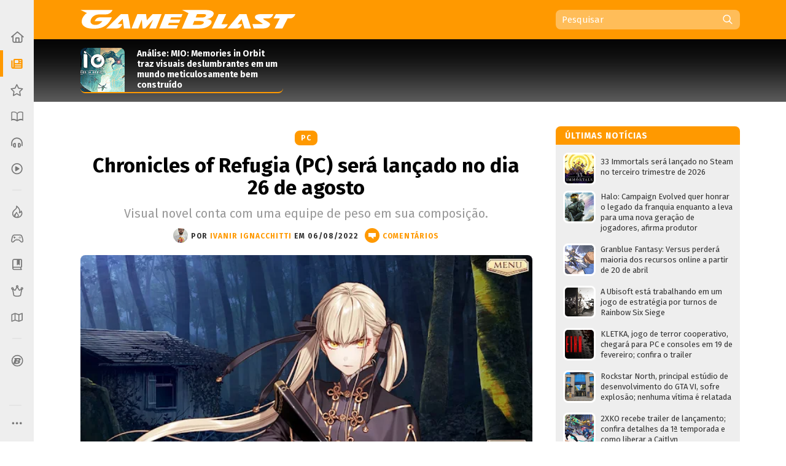

--- FILE ---
content_type: text/html; charset=utf-8
request_url: https://www.google.com/recaptcha/api2/aframe
body_size: 268
content:
<!DOCTYPE HTML><html><head><meta http-equiv="content-type" content="text/html; charset=UTF-8"></head><body><script nonce="kb_os6WDkkVTjTLDUFMfDg">/** Anti-fraud and anti-abuse applications only. See google.com/recaptcha */ try{var clients={'sodar':'https://pagead2.googlesyndication.com/pagead/sodar?'};window.addEventListener("message",function(a){try{if(a.source===window.parent){var b=JSON.parse(a.data);var c=clients[b['id']];if(c){var d=document.createElement('img');d.src=c+b['params']+'&rc='+(localStorage.getItem("rc::a")?sessionStorage.getItem("rc::b"):"");window.document.body.appendChild(d);sessionStorage.setItem("rc::e",parseInt(sessionStorage.getItem("rc::e")||0)+1);localStorage.setItem("rc::h",'1768925513794');}}}catch(b){}});window.parent.postMessage("_grecaptcha_ready", "*");}catch(b){}</script></body></html>

--- FILE ---
content_type: text/javascript; charset=UTF-8
request_url: https://www.gameblast.com.br/feeds/posts/default/-/~Destaque?max-results=4&alt=json&callback=jQuery11240514146952306658_1768925509712&_=1768925509713
body_size: 26668
content:
// API callback
jQuery11240514146952306658_1768925509712({"version":"1.0","encoding":"UTF-8","feed":{"xmlns":"http://www.w3.org/2005/Atom","xmlns$openSearch":"http://a9.com/-/spec/opensearchrss/1.0/","xmlns$blogger":"http://schemas.google.com/blogger/2008","xmlns$georss":"http://www.georss.org/georss","xmlns$gd":"http://schemas.google.com/g/2005","xmlns$thr":"http://purl.org/syndication/thread/1.0","id":{"$t":"tag:blogger.com,1999:blog-4548646345780114575"},"updated":{"$t":"2026-01-20T13:11:49.447-03:00"},"category":[{"term":"~Notícia"},{"term":"PC"},{"term":"PS4"},{"term":"XBO"},{"term":"~Destaque"},{"term":"PS5"},{"term":"Vídeo"},{"term":"XSX"},{"term":"Switch"},{"term":"~CrossPSB"},{"term":"~CrossXB"},{"term":"Análise"},{"term":"PS3"},{"term":"~CrossNB"},{"term":"X360"},{"term":"CrossPSB"},{"term":"iOS"},{"term":"Android"},{"term":"CrossXB"},{"term":"Wii U"},{"term":"3DS"},{"term":"Em Alta"},{"term":"Mobile"},{"term":"PSVita"},{"term":"E3"},{"term":"CrossNB"},{"term":"Blast Test"},{"term":"Blast from the Past"},{"term":"Podcast"},{"term":"Steam"},{"term":"Dicas e Truques"},{"term":"Wii"},{"term":"PS2"},{"term":"Top 10"},{"term":"Evento"},{"term":"Switch 2"},{"term":"PSN"},{"term":"PS"},{"term":"BlastCast"},{"term":"PSP"},{"term":"Stadia"},{"term":"Jogatina de FDS"},{"term":"PS Vita"},{"term":"Discussão"},{"term":"eShop"},{"term":"DS"},{"term":"Hands-on"},{"term":"Prévia"},{"term":"Linux"},{"term":"Perfil"},{"term":"eSport"},{"term":"Análise DLC"},{"term":"PSVR"},{"term":"SNES"},{"term":"GameDev"},{"term":"XB"},{"term":"Analógico"},{"term":"BGS"},{"term":"Random Blast"},{"term":"Entrevista"},{"term":"Arcade"},{"term":"Epic Store"},{"term":"Revista"},{"term":"Xbox Live"},{"term":"XBLA"},{"term":"GBA"},{"term":"GC"},{"term":"Blast Track"},{"term":"Calendário"},{"term":"Live Blast"},{"term":"Mega Drive"},{"term":"N64"},{"term":"NES"},{"term":"Crônica"},{"term":"Indie"},{"term":"Resenha"},{"term":"Xbox Series X"},{"term":"Rumor"},{"term":"Semana Blast"},{"term":"PSVR2"},{"term":"Ofertas"},{"term":"Windows Phone"},{"term":"Blast Up"},{"term":"GameBlast"},{"term":"Game Music"},{"term":"Item Box"},{"term":"Xbox Series"},{"term":"Escolha do Editor"},{"term":"VR"},{"term":"Stage Select"},{"term":"GB"},{"term":"Dreamcast"},{"term":"Virtual Console"},{"term":"Blast Log"},{"term":"Swich"},{"term":"Gamescom"},{"term":"Epic Games"},{"term":"Atari"},{"term":"Blast from the Trash"},{"term":"GBC"},{"term":"Saturn"},{"term":"Mac"},{"term":"Blast from Japan"},{"term":"Future Blast"},{"term":"Sonic"},{"term":"PlayStation Store"},{"term":"Chronicle"},{"term":"Blast Battle"},{"term":"Neo Geo"},{"term":"DSiWare"},{"term":"Jogos Gratuitos"},{"term":"Indie Blast"},{"term":"Street Fighter"},{"term":"Balanço GameBlast"},{"term":"Developers"},{"term":"Lançamentos do mês"},{"term":"Master System"},{"term":"Plug and Blast"},{"term":"Video"},{"term":"Personalidades"},{"term":"Sega"},{"term":"XBX"},{"term":"Publieditorial"},{"term":"Sony"},{"term":"WiiWare"},{"term":"Final Fantasy"},{"term":"New 3DS"},{"term":"Resident Evil"},{"term":"Mega-CD"},{"term":"Unboxing"},{"term":"Áudio"},{"term":"GTA"},{"term":"NX"},{"term":"PCE"},{"term":"Fail"},{"term":"Notícia"},{"term":"Patrocinado"},{"term":"Pipoca Blast"},{"term":"Windows"},{"term":"Assassin's Creed."},{"term":"Balanço Blast"},{"term":"Call of Duty"},{"term":"Fortnite"},{"term":"Jaguar"},{"term":"Lista Blast"},{"term":"Metal Gear"},{"term":"Minecraft"},{"term":"Mortal Kombat"},{"term":"Multi"},{"term":"Ryse"},{"term":"Top-10"}],"title":{"type":"text","$t":"GameBlast"},"subtitle":{"type":"html","$t":"Nintendo, PlayStation, Xbox, PC, Mobile, tudo sobre games, franquias, colunas, notícias, dicas, detonados, downloads e muito mais!"},"link":[{"rel":"http://schemas.google.com/g/2005#feed","type":"application/atom+xml","href":"https:\/\/www.gameblast.com.br\/feeds\/posts\/default"},{"rel":"self","type":"application/atom+xml","href":"https:\/\/www.blogger.com\/feeds\/4548646345780114575\/posts\/default\/-\/~Destaque?alt=json\u0026max-results=4"},{"rel":"alternate","type":"text/html","href":"https:\/\/www.gameblast.com.br\/search\/label\/~Destaque"},{"rel":"hub","href":"http://pubsubhubbub.appspot.com/"},{"rel":"next","type":"application/atom+xml","href":"https:\/\/www.blogger.com\/feeds\/4548646345780114575\/posts\/default\/-\/~Destaque\/-\/~Destaque?alt=json\u0026start-index=5\u0026max-results=4"}],"author":[{"name":{"$t":"Sérgio Estrella"},"uri":{"$t":"http:\/\/www.blogger.com\/profile\/09461361833255541145"},"email":{"$t":"noreply@blogger.com"},"gd$image":{"rel":"http://schemas.google.com/g/2005#thumbnail","width":"32","height":"32","src":"\/\/blogger.googleusercontent.com\/img\/b\/R29vZ2xl\/AVvXsEhZcHTnIOnVWvR2kekZxjPjxZJdDRkHzfZlT7f0nxUG2a34M3OeshVkdnzIzHW3ZC1p8ieqqWtK47QDwqVO-tJr08byBUr_68xRGjMBRULc7UM1H1Atq3792FrAqt1iEGA\/s113\/IMG_2409_3.jpg"}}],"generator":{"version":"7.00","uri":"http://www.blogger.com","$t":"Blogger"},"openSearch$totalResults":{"$t":"9247"},"openSearch$startIndex":{"$t":"1"},"openSearch$itemsPerPage":{"$t":"4"},"entry":[{"id":{"$t":"tag:blogger.com,1999:blog-4548646345780114575.post-3356286746146003762"},"published":{"$t":"2026-01-20T12:02:00.003-03:00"},"updated":{"$t":"2026-01-20T12:02:00.110-03:00"},"category":[{"scheme":"http://www.blogger.com/atom/ns#","term":"Blast Test"},{"scheme":"http://www.blogger.com/atom/ns#","term":"PC"},{"scheme":"http://www.blogger.com/atom/ns#","term":"PS4"},{"scheme":"http://www.blogger.com/atom/ns#","term":"PS5"},{"scheme":"http://www.blogger.com/atom/ns#","term":"XSX"},{"scheme":"http://www.blogger.com/atom/ns#","term":"~Destaque"}],"title":{"type":"text","$t":"Impressões: em Fatal Fury: City of the Wolves, Kim Jae Hoon marca o início da nova temporada se reunindo com a família"},"content":{"type":"html","$t":"\u003Cdiv class=\"separator\" style=\"clear: both; text-align: center;\"\u003E\u003Ca href=\"https:\/\/blogger.googleusercontent.com\/img\/b\/R29vZ2xl\/AVvXsEhyKg0qtUUZmlcoXUUvGUT1NPHKQEsLmK7akGRm98-EbnHyxnHGjm3msxNlxnWYYHNAf4M1fLY1e4DPDe7AWyT6uZsWzaMVt27iI-WeuZgMpXkG2RHZSMZud3Sx1MEiRcxKzzqFofzHm1GvaC5kThAUkZw4ShEbw8g_hIEA9S6m2EJw58W725KZOIU-zM4G\/s1920\/20260118212841_1.jpg\" style=\"clear: left; float: left; margin-bottom: 1em; margin-right: 1em;\"\u003E\u003Cimg border=\"0\" data-original-height=\"1080\" data-original-width=\"1920\" height=\"360\" src=\"https:\/\/blogger.googleusercontent.com\/img\/b\/R29vZ2xl\/AVvXsEhyKg0qtUUZmlcoXUUvGUT1NPHKQEsLmK7akGRm98-EbnHyxnHGjm3msxNlxnWYYHNAf4M1fLY1e4DPDe7AWyT6uZsWzaMVt27iI-WeuZgMpXkG2RHZSMZud3Sx1MEiRcxKzzqFofzHm1GvaC5kThAUkZw4ShEbw8g_hIEA9S6m2EJw58W725KZOIU-zM4G\/w640-h360\/20260118212841_1.jpg\" width=\"640\" \/\u003E\u003C\/a\u003E\u003C\/div\u003E\u003Cbr \/\u003E\u003Cdiv\u003E\u003Cbr \/\u003E\u003C\/div\u003E\u003Cdiv\u003ELançado no ano passado, \u003Cb\u003EFatal Fury: City of the Wolves\u003C\/b\u003E inaugurou seu suporte de pós-lançamento com um primeiro Season Pass incluído na faixa com o pacote base. Além do retorno de alguns personagens clássicos e bem importantes para o elenco do novo título (como Andy Bogard e Joe Higashi) a SNK trouxe Ken e \u003Ca href=\"https:\/\/www.gameblast.com.br\/2025\/11\/impressoes-fatal-fury-city-of-wolves-chun-li-dlc.html\" target=\"_blank\"\u003EChun-Li\u003C\/a\u003E como inclusões especiais. Dando prosseguimento, a empresa anunciou um segundo passe de temporada composto por seis lutadores distintos, sendo que quatro já foram revelados formalmente: Krauser, Blue Mary, Nightmare Geese e \u003Cb\u003EKim Jae Hoon\u003C\/b\u003E, o primeiro dessa nova leva com quem o GameBlast teve a oportunidade de realizar mais um teste antecipado.\u003C\/div\u003E\u003Ca name='more'\u003E\u003C\/a\u003E\u003Ch2 style=\"text-align: left;\"\u003EA outra faceta do Tae Kwon Do da família Kim\u003C\/h2\u003E\u003Cdiv\u003EJae Hoon é um nome que traz consigo um peso considerável dentro da linha sucessória de Fatal Fury, já que ele foi uma das novidades em Garou: Mark of the Wolves, cujo lançamento significou, em sua época, uma espécie de passagem de bastão no protagonismo da série Fatal Fury, uma nova geração de lutadores.\u003C\/div\u003E\u003Cdiv\u003E\u003Cbr \/\u003E\u003C\/div\u003E\u003Cdiv class=\"separator\" style=\"clear: both; text-align: center;\"\u003E\u003Ca href=\"https:\/\/blogger.googleusercontent.com\/img\/b\/R29vZ2xl\/AVvXsEjqnbjbm86KUDHk-lxnZ47Kz81iZFq4g8Kvz5AfozFw_vF1R3oY1EgArqZeni3XL-waQzinXrxjGJBJc8bcrrNiBOJmSqMRAMuBdJnKTSsBhfk4hU7ZPUE9-LM_ZPONv852tO771poEbYSiFd1ocflNyuUugsP3dDa3RkjQGaUKaGhshYEWc9RHdL5NiHm-\/s1920\/20260118212936_1.jpg\" imageanchor=\"1\" style=\"clear: left; float: left; margin-bottom: 1em; margin-right: 1em;\"\u003E\u003Cimg border=\"0\" data-original-height=\"1080\" data-original-width=\"1920\" height=\"360\" src=\"https:\/\/blogger.googleusercontent.com\/img\/b\/R29vZ2xl\/AVvXsEjqnbjbm86KUDHk-lxnZ47Kz81iZFq4g8Kvz5AfozFw_vF1R3oY1EgArqZeni3XL-waQzinXrxjGJBJc8bcrrNiBOJmSqMRAMuBdJnKTSsBhfk4hU7ZPUE9-LM_ZPONv852tO771poEbYSiFd1ocflNyuUugsP3dDa3RkjQGaUKaGhshYEWc9RHdL5NiHm-\/w640-h360\/20260118212936_1.jpg\" width=\"640\" \/\u003E\u003C\/a\u003E\u003C\/div\u003E\u003Cbr \/\u003E\u003Cdiv\u003E\u003Cbr \/\u003E\u003C\/div\u003E\u003Cdiv\u003E\u003Cbr \/\u003E\u003C\/div\u003E\u003Cdiv\u003EIntroduzido naquele título como um dos herdeiros de Kim Kaphwan ao lado de seu irmão, Dong Hwan, Jae Hoon se destacou por representar uma abordagem mais pragmática e tradicional do taekwondo, o que funcionou como um eco da rigidez inabalável tão característica de seu pai. Assim, ele retorna em um contexto já familiar, enfim se unindo ao seu irmão e estabelecendo um ponto de comparação natural entre os dois.\u003C\/div\u003E\u003Cdiv\u003E\u003Cbr \/\u003E\u003C\/div\u003E\u003Cdiv\u003EDessa forma, enquanto Dong Hwan incorpora um espírito mais relaxado e impulsivo, Jae Hoon se caracteriza como o contraponto mais responsável e equilibrado da dupla, tanto em termos narrativos quanto na forma como sua filosofia de luta se manifesta em jogo.\u003C\/div\u003E\u003Cdiv\u003E\u003Cbr \/\u003E\u003C\/div\u003E\u003Cdiv class=\"separator\" style=\"clear: both; text-align: center;\"\u003E\u003Ca href=\"https:\/\/blogger.googleusercontent.com\/img\/b\/R29vZ2xl\/AVvXsEg3M2v8EMRdGoNSycORXV8F1TCgbet9XC1QQLKmhaq52YsWtW0zDRhsatSGeVSqfpM2K-XVP4M6LkFdL6GRbMoUl6a9CKUjT1pt9eK2-K3S7Y6OXFYJHUgfzsatXV49v5lG3h8y525BYp69fBVAhfqLIG_d4Uiz0it5CHXWncUTPX3-vqHduHt5-zR1dZ31\/s1920\/20260120010724_1.jpg\" imageanchor=\"1\" style=\"clear: left; float: left; margin-bottom: 1em; margin-right: 1em;\"\u003E\u003Cimg border=\"0\" data-original-height=\"1080\" data-original-width=\"1920\" height=\"360\" src=\"https:\/\/blogger.googleusercontent.com\/img\/b\/R29vZ2xl\/AVvXsEg3M2v8EMRdGoNSycORXV8F1TCgbet9XC1QQLKmhaq52YsWtW0zDRhsatSGeVSqfpM2K-XVP4M6LkFdL6GRbMoUl6a9CKUjT1pt9eK2-K3S7Y6OXFYJHUgfzsatXV49v5lG3h8y525BYp69fBVAhfqLIG_d4Uiz0it5CHXWncUTPX3-vqHduHt5-zR1dZ31\/w640-h360\/20260120010724_1.jpg\" width=\"640\" \/\u003E\u003C\/a\u003E\u003C\/div\u003E\u003Cbr \/\u003E\u003Cdiv\u003E\u003Cbr \/\u003E\u003C\/div\u003E\u003Cdiv\u003E\u003Cbr \/\u003E\u003C\/div\u003E\u003Cdiv\u003ENa prática, isso se traduz um pouco em um estilo um tanto similar ao do Kim Kaphwan, funcionando bem como um rushdown direto e sem muitos rodeios em seu manejo, já que esse consiste na manutenção de pressão constante a curta e média distância. Tal como o estilo que defende, o personagem não é exatamente um lutador que exige controle pouco ortodoxo para o arquétipo, sendo recompensado por leituras corretas das situações vigentes e, como consequência, pela execução competente de uma reação que esteja de acordo.\u003C\/div\u003E\u003Cdiv\u003E\u003Cbr \/\u003E\u003C\/div\u003E\u003Cdiv\u003EEssa filosofia se traduz em um jogo ofensivo bem eficaz quando o adversário comete erros. Jae Hoon pune com facilidade as aproximações mal calculadas e brechas defensivas, seja convertendo cutucões em sequências de dano respeitável, seja ameaçando com um leque básico, porém funcional, de movimentos combinatórios. Embora não traga um arsenal de ataques complexo ou sofisticado, ele se sustenta bem como um personagem equilibrado e com um alcance decente por conta da utilização das chamas, o que aumenta sua área de ataque.\u003C\/div\u003E\u003Cdiv\u003E\u003Cbr \/\u003E\u003C\/div\u003E\u003Cdiv class=\"separator\" style=\"clear: both; text-align: center;\"\u003E\u003Ca href=\"https:\/\/blogger.googleusercontent.com\/img\/b\/R29vZ2xl\/AVvXsEhqVqxz2EtDDfsoMC35sgYakVjd0Qly2pCtA-4oFGWsTVU8eNMF7VH1EHxg-aTj3F90TarpeucWZZmWLS4knfqMwc_Mn2e0YfBt82M8v2YeoFmhhwomwjtlnOqry9tag-x31LrPnrzsemaZEDnGfRTU30RkXpk8G1qsk2NfTN9kIwX39LXdD93NyVFgOM4V\/s1920\/20260120011932_1.jpg\" imageanchor=\"1\" style=\"clear: left; float: left; margin-bottom: 1em; margin-right: 1em;\"\u003E\u003Cimg border=\"0\" data-original-height=\"1080\" data-original-width=\"1920\" height=\"360\" src=\"https:\/\/blogger.googleusercontent.com\/img\/b\/R29vZ2xl\/AVvXsEhqVqxz2EtDDfsoMC35sgYakVjd0Qly2pCtA-4oFGWsTVU8eNMF7VH1EHxg-aTj3F90TarpeucWZZmWLS4knfqMwc_Mn2e0YfBt82M8v2YeoFmhhwomwjtlnOqry9tag-x31LrPnrzsemaZEDnGfRTU30RkXpk8G1qsk2NfTN9kIwX39LXdD93NyVFgOM4V\/w640-h360\/20260120011932_1.jpg\" width=\"640\" \/\u003E\u003C\/a\u003E\u003C\/div\u003E\u003Cbr \/\u003E\u003Cdiv\u003E\u003Cbr \/\u003E\u003C\/div\u003E\u003Cdiv\u003E\u003Cbr \/\u003E\u003C\/div\u003E\u003Cdiv\u003E\u003Cdiv\u003EJae Hoon acaba brilhando quando consegue encurralar o oponente no canto da tela, já que essa é uma situação propícia para aproveitar o arsenal ofensivo que é também, por consequência, opressivo, impondo o ritmo de forma mais autoritária e assim estabelecendo combos cada vez mais longos que farão melhor uso das suas sequências.\u003C\/div\u003E\u003Cdiv\u003E\u003Cbr \/\u003E\u003C\/div\u003E\u003Cdiv\u003EPor outro lado, nem tudo em seu kit trabalha a favor dessa proposta. Um dos maiores entraves de Jae Hoon está justamente em seus golpes especiais, que, fora os usos bem específicos em combos, tendem a ser pouco confiáveis ou arriscados, uma característica própria que já vem desde o Garou: Mark of the Wolves.\u003C\/div\u003E\u003Cdiv\u003E\u003Cbr \/\u003E\u003C\/div\u003E\u003Cdiv\u003E\u003Cbr \/\u003E\u003C\/div\u003E\u003Cdiv\u003E\u003Cdiv class=\"separator\" style=\"clear: both; text-align: center;\"\u003E\u003Ca href=\"https:\/\/blogger.googleusercontent.com\/img\/b\/R29vZ2xl\/AVvXsEg7R-t-15OrdLW4ykl8Bn31THfWO7tJDUDdsZ8doPtZcwKMjEUZDAiheoUb6dOP6iqiVpCe3pi3HdRQFeqfgD7HRdXliBU-S3sIoSXJWCoxOrUXhpQPwPPhD7SQjLkR3eBlzV8tEQWmVE2R998FiVcOYVWbP1-AnI3JtVQJZhuPY2lkIzQiBdl7HS3wVJM7\/s1920\/20260120010552_1.jpg\" imageanchor=\"1\" style=\"clear: left; float: left; margin-bottom: 1em; margin-right: 1em;\"\u003E\u003Cimg border=\"0\" data-original-height=\"1080\" data-original-width=\"1920\" height=\"360\" src=\"https:\/\/blogger.googleusercontent.com\/img\/b\/R29vZ2xl\/AVvXsEg7R-t-15OrdLW4ykl8Bn31THfWO7tJDUDdsZ8doPtZcwKMjEUZDAiheoUb6dOP6iqiVpCe3pi3HdRQFeqfgD7HRdXliBU-S3sIoSXJWCoxOrUXhpQPwPPhD7SQjLkR3eBlzV8tEQWmVE2R998FiVcOYVWbP1-AnI3JtVQJZhuPY2lkIzQiBdl7HS3wVJM7\/w640-h360\/20260120010552_1.jpg\" width=\"640\" \/\u003E\u003C\/a\u003E\u003C\/div\u003E\u003Cbr \/\u003E\u003C\/div\u003E\u003Cdiv\u003ETendo isso em vista, é possível que esse atributo seja minimizado dependendo da maneira a qual a cena competitiva vai encontrar para incluir o sistema REV em seus movimentos, já que essa é uma característica nova que provavelmente vai otimizar ainda mais a facilidade com que Jae Hoon quebra defesas e encadeia seus combos.\u003C\/div\u003E\u003Cdiv\u003E\u003Cbr \/\u003E\u003C\/div\u003E\u003Cdiv\u003ERetomando a comparação com seu irmão, a inclusão de Jae Hoon se justifica no fato de que, embora ambos sejam personagens de rushdown, Dong Hwan consiste em um personagem de risco e recompensa proporcionalmente maiores. Enquanto o novo DLC se apoia em fundamentos sólidos, controle de espaço e pressão calculada, o lutador já presente no jogo base assume uma postura muito mais agressiva e caótica, funcionando como um personagem cujo melhor desempenho se dá quando está colado no oponente e forçando decisões constantes a cada segundo da luta.\u003C\/div\u003E\u003Cdiv\u003E\u003Cbr \/\u003E\u003C\/div\u003E\u003Cdiv\u003E\u003Cdiv class=\"separator\" style=\"clear: both; text-align: center;\"\u003E\u003Ca href=\"https:\/\/blogger.googleusercontent.com\/img\/b\/R29vZ2xl\/AVvXsEjjHKTXMWHRE6XxZGOtLVozxT3W7ycAHiz_qxeMB99xYERrwyk0gEHdqfscHA5vFhnSsJfNMCHWEO65MFrepwwULQdt4gPjDDHPZfKwoG1se2ofMkik5EEACOBwtmpBRDRRWi8QTqQ0dm4RI5KZkMAdNvnM7Ktc38C6OIDES6NG5CU3rdyTvl8W9J7ksTHR\/s1920\/20260118212819_1.jpg\" imageanchor=\"1\" style=\"clear: left; float: left; margin-bottom: 1em; margin-right: 1em;\"\u003E\u003Cimg border=\"0\" data-original-height=\"1080\" data-original-width=\"1920\" height=\"360\" src=\"https:\/\/blogger.googleusercontent.com\/img\/b\/R29vZ2xl\/AVvXsEjjHKTXMWHRE6XxZGOtLVozxT3W7ycAHiz_qxeMB99xYERrwyk0gEHdqfscHA5vFhnSsJfNMCHWEO65MFrepwwULQdt4gPjDDHPZfKwoG1se2ofMkik5EEACOBwtmpBRDRRWi8QTqQ0dm4RI5KZkMAdNvnM7Ktc38C6OIDES6NG5CU3rdyTvl8W9J7ksTHR\/w640-h360\/20260118212819_1.jpg\" width=\"640\" \/\u003E\u003C\/a\u003E\u003C\/div\u003E\u003Cbr \/\u003E\u003C\/div\u003E\u003Cdiv\u003E\u003Cbr \/\u003E\u003C\/div\u003E\u003Cdiv\u003EÉ um complemento histórico, uma vez que Jae Hoon oferece consistência e eficiência a partir de decisões bem fundamentadas enquanto Dong Hwan aposta em intensidade e imprevisibilidade dentro de situações mais arriscadas.\u003C\/div\u003E\u003Cdiv\u003E\u003Cbr \/\u003E\u003C\/div\u003E\u003Cdiv\u003EEnfim, vale destacar que todas essas impressões iniciais foram construídas a partir de sessões off-line jogadas exclusivamente em modos single player, com os testes sendo realizados apenas contra a própria máquina. Naturalmente, será no ambiente competitivo — nas mãos da comunidade — que o potencial prático de Kim Jae Hoon começa a ser traçado, seja por meio da descoberta de novas rotas de combo, ajustes finos de pressão ou aplicações mais criativas de seu kit.\u003C\/div\u003E\u003Cbr \/\u003E\u003Cdiv\u003E\u003Cdiv class=\"separator\" style=\"clear: both; text-align: center;\"\u003E\u003Ca href=\"https:\/\/blogger.googleusercontent.com\/img\/b\/R29vZ2xl\/AVvXsEhu5PKNSs9NFqX8e5HfF42LbjsJbfTP3dzFgJaKsNm_RZ7su3UGiq-g-99QMejIv5SX3xK9G9eGOUwGjGbtQIkI6_3O5A0srmdTWo7_rBdnl2U1y9BhugnMGRm4oDvTETCaVfcuwJ51gwnFJftIAJy0kRdCxXl5e0YbvYrESVjaLnt5LbVGVjhZYfDmWWW0\/s1920\/20260118213209_1.jpg\" imageanchor=\"1\" style=\"clear: left; float: left; margin-bottom: 1em; margin-right: 1em;\"\u003E\u003Cimg border=\"0\" data-original-height=\"1080\" data-original-width=\"1920\" height=\"360\" src=\"https:\/\/blogger.googleusercontent.com\/img\/b\/R29vZ2xl\/AVvXsEhu5PKNSs9NFqX8e5HfF42LbjsJbfTP3dzFgJaKsNm_RZ7su3UGiq-g-99QMejIv5SX3xK9G9eGOUwGjGbtQIkI6_3O5A0srmdTWo7_rBdnl2U1y9BhugnMGRm4oDvTETCaVfcuwJ51gwnFJftIAJy0kRdCxXl5e0YbvYrESVjaLnt5LbVGVjhZYfDmWWW0\/w640-h360\/20260118213209_1.jpg\" width=\"640\" \/\u003E\u003C\/a\u003E\u003C\/div\u003ECom lançamento marcado para o dia 22 de janeiro, Jae Hoon inaugura oficialmente o novo Season Pass de Fatal Fury: City of the Wolves. Resta, portanto, acompanhar sua chegada ao jogo para entender qual será, de fato, o impacto do personagem no meta.\u003C\/div\u003E\u003Cdiv\u003E\u003C\/div\u003E\u003Cdiv\u003E\u003Cbr \/\u003E\u003C\/div\u003E\u003Cdiv\u003EAinda assim, não faz sentido algum a lógica por trás da decisão da SNK de tornar o Jae Hoon um DLC enquanto o Dong Hwan estava no elenco base. Os dois sempre foram vistos como uma dupla complementar e a presença de um já prenunciava esse conteúdo adicional que chegou um tanto tardio para formar o conjunto — e aí fica difícil, mais uma vez, não pegar no pé do jogador de futebol e do DJ.\u003C\/div\u003E\u003Cdiv\u003E\u003Cbr \/\u003E\u003C\/div\u003E\u003Cdiv\u003ESe bem que essa estratégia não é lá novidade porque não é a primeira vez que algo assim acontece, já que isso também tinha acontecido no Samurai Shodown de 2019, que separou os irmãos Kazama em temporadas distintas.\u0026nbsp;\u003C\/div\u003E\u003Cdiv\u003E\u003Cbr \/\u003E\u003C\/div\u003E\u003Cdiv style=\"text-align: right;\"\u003E\u003Ci\u003ERevisão: Juliana Piombo dos Santos\u003C\/i\u003E\u003C\/div\u003E\u003Cdiv style=\"text-align: right;\"\u003E\u003Ci\u003ETexto de impressões produzido com versão de teste para PC cedida pela SNK\u003C\/i\u003E\u003C\/div\u003E\u003C\/div\u003E\u003Cbr \/\u003E\u003Cdiv class=\"blogger-post-footer\"\u003E\u003Cbr\/\u003E\u003Cbr\/\u003EMatéria originalmente publicada no \u003Ca href=\"https:\/\/gameblast.com.br\"\u003EGameBlast\u003C\/a\u003E.\u003C\/div\u003E"},"link":[{"rel":"replies","type":"application/atom+xml","href":"https:\/\/www.gameblast.com.br\/feeds\/3356286746146003762\/comments\/default","title":"Postar comentários"},{"rel":"replies","type":"text/html","href":"https:\/\/www.gameblast.com.br\/2026\/01\/impressoes-fatal-fury-city-of-wolves-kim-jae-hoon-dlc.html#comment-form","title":"0 Comentários"},{"rel":"edit","type":"application/atom+xml","href":"https:\/\/www.blogger.com\/feeds\/4548646345780114575\/posts\/default\/3356286746146003762"},{"rel":"self","type":"application/atom+xml","href":"https:\/\/www.blogger.com\/feeds\/4548646345780114575\/posts\/default\/3356286746146003762"},{"rel":"alternate","type":"text/html","href":"https:\/\/www.gameblast.com.br\/2026\/01\/impressoes-fatal-fury-city-of-wolves-kim-jae-hoon-dlc.html","title":"Impressões: em Fatal Fury: City of the Wolves, Kim Jae Hoon marca o início da nova temporada se reunindo com a família"}],"author":[{"name":{"$t":"João Pedro Boaventura"},"uri":{"$t":"http:\/\/www.blogger.com\/profile\/10224958186326254501"},"email":{"$t":"noreply@blogger.com"},"gd$image":{"rel":"http://schemas.google.com/g/2005#thumbnail","width":"32","height":"32","src":"\/\/blogger.googleusercontent.com\/img\/b\/R29vZ2xl\/AVvXsEgB6rJGJCQvQCPwyB4jqKJ8K5PDP3B5-L5U2MUzkm785kKgt2-zc_clhU_YNS2NR-W7ReiDtDUtGy2E0sT43KwPXAKwF7RK0DzZfW3dhIx7QXouVzoaFd-P8zxJqVEa1dJJa7a2Hlkx7Ij3O3HZOyE3Vq6QoAXlXX9Rw-Y35hMrgnSmlN0\/s220\/foto%20joao.png"}}],"media$thumbnail":{"xmlns$media":"http://search.yahoo.com/mrss/","url":"https:\/\/blogger.googleusercontent.com\/img\/b\/R29vZ2xl\/AVvXsEhyKg0qtUUZmlcoXUUvGUT1NPHKQEsLmK7akGRm98-EbnHyxnHGjm3msxNlxnWYYHNAf4M1fLY1e4DPDe7AWyT6uZsWzaMVt27iI-WeuZgMpXkG2RHZSMZud3Sx1MEiRcxKzzqFofzHm1GvaC5kThAUkZw4ShEbw8g_hIEA9S6m2EJw58W725KZOIU-zM4G\/s72-w640-h360-c\/20260118212841_1.jpg","height":"72","width":"72"},"thr$total":{"$t":"0"}},{"id":{"$t":"tag:blogger.com,1999:blog-4548646345780114575.post-140481292279475455"},"published":{"$t":"2026-01-19T21:00:00.008-03:00"},"updated":{"$t":"2026-01-19T21:41:32.683-03:00"},"category":[{"scheme":"http://www.blogger.com/atom/ns#","term":"PC"},{"scheme":"http://www.blogger.com/atom/ns#","term":"PS5"},{"scheme":"http://www.blogger.com/atom/ns#","term":"Top 10"},{"scheme":"http://www.blogger.com/atom/ns#","term":"XSX"},{"scheme":"http://www.blogger.com/atom/ns#","term":"~Destaque"}],"title":{"type":"text","$t":"10 jogos que podem surpreender em 2026"},"content":{"type":"html","$t":"\u003Cdiv\u003E\u003Cdiv class=\"separator\" style=\"clear: both; text-align: center;\"\u003E\u003Ca href=\"https:\/\/blogger.googleusercontent.com\/img\/b\/R29vZ2xl\/AVvXsEhF57j_Ni20BqhFFL3Y-of3DOQ__CvVbmgWUw-5-bO-fLNGp1C_cdLo1QCN7YDljuDczvoahYSx4VfaM9plPMMS2NleVkGLFR6Mw4mp7rGcz-uF5IvrWHygHk-35l74Ll2Rh-CU6fzOQsLLHjUPG_kKCd-kKw7NTmZzwwOfMcN8HGt0_yHEhOlGN30g\/s1920\/2026-surpresas-ps5-xsx-pc.png\" style=\"clear: left; float: left; margin-bottom: 1em; margin-right: 1em;\"\u003E\u003Cimg border=\"0\" data-original-height=\"1080\" data-original-width=\"1920\" height=\"360\" src=\"https:\/\/blogger.googleusercontent.com\/img\/b\/R29vZ2xl\/AVvXsEhF57j_Ni20BqhFFL3Y-of3DOQ__CvVbmgWUw-5-bO-fLNGp1C_cdLo1QCN7YDljuDczvoahYSx4VfaM9plPMMS2NleVkGLFR6Mw4mp7rGcz-uF5IvrWHygHk-35l74Ll2Rh-CU6fzOQsLLHjUPG_kKCd-kKw7NTmZzwwOfMcN8HGt0_yHEhOlGN30g\/w640-h360\/2026-surpresas-ps5-xsx-pc.png\" width=\"640\" \/\u003E\u003C\/a\u003E\u003C\/div\u003E\u003Cbr \/\u003ETodo início de ano, olhamos para frente tentando entender o que nos espera. Entre uma indústria recheada de lançamentos triple A e o iminente buraco negro da Rockstar, é fácil se perder diante de tantas opções.\u003C\/div\u003E\u003Cbr \/\u003E\u003Ca name='more'\u003E\u003C\/a\u003E\u003Cbr \/\u003E\u003Cdiv\u003EEsta lista não é sobre os jogos mais aguardados, nem sobre apostas óbvias. Ela reúne títulos que, por diferentes motivos, têm potencial de surpreender, seja por ideias arriscadas, propostas incomuns ou simplesmente por estarem voando abaixo do radar. São jogos que merecem atenção quando finalmente chegarem às mãos dos jogadores.\u003C\/div\u003E\u003Cdiv\u003E\u003Cbr \/\u003E\u003C\/div\u003E\u003Cdiv\u003ESomente um tem a data de lançamento definida, os outros estão previstos para 2026.\u003C\/div\u003E\u003Ch2 style=\"text-align: left;\"\u003E10. Crisol: Theater of Idols\u003C\/h2\u003E\u003Ciframe allow=\"accelerometer; autoplay; clipboard-write; encrypted-media; gyroscope; picture-in-picture; web-share\" allowfullscreen=\"\" frameborder=\"0\" height=\"315\" referrerpolicy=\"strict-origin-when-cross-origin\" src=\"https:\/\/www.youtube.com\/embed\/-wcPGUQFn3U?si=U9Z8EzOctQUAacyi\" title=\"YouTube video player\" width=\"560\"\u003E\u003C\/iframe\u003E\u003Cdiv\u003E\u003Cdiv\u003EDesenvolvedora: Vermila Studios\u003C\/div\u003E\u003Cdiv\u003EPublisher: Blumhouse Games\u003C\/div\u003E\u003Cdiv\u003E\u003C\/div\u003E\u003Cblockquote\u003E\u003Cdiv\u003ECrisol: Theater of Idols é uma aventura cativante cheia de ação e terror em primeira pessoa ambientada no mundo horripilante de Hispania, uma versão sinistra da Espanha.\u003C\/div\u003E\u003Cdiv\u003E\u003Cbr \/\u003E\u003C\/div\u003E\u003Cdiv\u003ENo papel de Gabriel, um soldado que consegue usar seu próprio sangue como arma, você embarcará em uma jornada para cumprir uma missão divina do Deus Sol.\u003C\/div\u003E\u003C\/blockquote\u003E\u003Cdiv\u003E\u003C\/div\u003E\u003Cdiv\u003EO destaque imediato vem da ambientação, mas o que realmente chama atenção é seu sistema central de gameplay. Aqui, a munição da arma exige o próprio sangue do protagonista, reduzindo sua vida a cada disparo. Isso cria um equilíbrio constante entre combate e sobrevivência, obrigando o jogador a pesar cada confronto.\u0026nbsp;\u003C\/div\u003E\u003Cdiv\u003E\u003Cbr \/\u003E\u003C\/div\u003E\u003Cdiv\u003EEssa mecânica, aliada a uma atmosfera opressiva, dá ao jogo uma identidade clara. Se o restante da experiência conseguir sustentar essa proposta, Crisol Theater of Idols tem tudo para se tornar uma das surpresas do ano.\u003C\/div\u003E\u003C\/div\u003E\u003Ch2 style=\"text-align: left;\"\u003E9. Darwin's Paradox!\u003C\/h2\u003E\u003Ciframe allow=\"accelerometer; autoplay; clipboard-write; encrypted-media; gyroscope; picture-in-picture; web-share\" allowfullscreen=\"\" frameborder=\"0\" height=\"315\" referrerpolicy=\"strict-origin-when-cross-origin\" src=\"https:\/\/www.youtube.com\/embed\/88X26_qdwR0?si=q8Mzb10_ErHlL52b\" title=\"YouTube video player\" width=\"560\"\u003E\u003C\/iframe\u003E\u003Cdiv\u003E\u003Cdiv\u003EDesenvolvedora: ZDT Studio\u003C\/div\u003E\u003Cdiv\u003EPublisher: Konami\u003C\/div\u003E\u003Cdiv\u003E\u003Cblockquote\u003EMergulhe na aventura com Darwin, um polvo adorável e engenhoso, arrancado do oceano e preso em um vasto e misterioso complexo industrial. Use seus talentos e habilidades exclusivos para ajudá-lo a superar perigos e armadilhas neste jogo cativante de plataforma e aventura.\u003C\/blockquote\u003E\u003C\/div\u003E\u003Cdiv\u003EDarwin Paradox entra na lista tanto pelo que promete quanto pelo que representa. Trata-se de um jogo original publicado pela Konami, empresa que vive um momento de reaproximação com o público após anos de decisões questionáveis.\u003C\/div\u003E\u003Cdiv\u003E\u003Cbr \/\u003E\u003C\/div\u003E\u003Cdiv\u003EDepois do bom momento da franquia Silent Hill, a escolha de publicar um jogo protagonizado por um polvo azul foge completamente do óbvio. Isso sugere confiança no projeto, já que não se apoia em nostalgia nem em marcas consolidadas.\u003C\/div\u003E\u003C\/div\u003E\u003Ch2 style=\"text-align: left;\"\u003E8. Samson\u003C\/h2\u003E\u003Ciframe allow=\"accelerometer; autoplay; clipboard-write; encrypted-media; gyroscope; picture-in-picture; web-share\" allowfullscreen=\"\" frameborder=\"0\" height=\"315\" referrerpolicy=\"strict-origin-when-cross-origin\" src=\"https:\/\/www.youtube.com\/embed\/58QcZq7GVfI?si=z2Yi4I6z9CoMwtor\" title=\"YouTube video player\" width=\"560\"\u003E\u003C\/iframe\u003E\u003Cdiv\u003E\u003Cdiv\u003EDesenvolvedora: Liquid Swords\u003C\/div\u003E\u003Cdiv\u003EPublisher: Liquid Swords\u003C\/div\u003E\u003Cdiv\u003E\u003Cblockquote\u003ESamson retorna a Tyndalston, uma cidade que o moldou com dureza, onde cada luta é apertada e cada fuga é conquistada. Ele deve a pessoas perigosas mais do que pode pagar, e elas estão usando sua irmã para forçar sua mão. O relógio está correndo. A única saída é passar por cima de quem estiver em seu caminho.\u003C\/blockquote\u003E\u003C\/div\u003E\u003Cdiv\u003EO título chama atenção pela ambição medida. Os desenvolvedores prometem uma experiência com valores de produção próximos de um triple A, mas dentro de um escopo menor e mais controlado. O preço anunciado, em torno de 25 dólares, reforça essa proposta intermediária.\u003C\/div\u003E\u003Cdiv\u003E\u003Cbr \/\u003E\u003C\/div\u003E\u003Cdiv\u003EO trailer de anúncio sugere um projeto tecnicamente competente e com identidade própria. Resta saber se a execução acompanhará a promessa, mas a curiosidade em torno da qualidade final do jogo é suficiente para colocá-lo no radar.\u003C\/div\u003E\u003C\/div\u003E\u003Cdiv\u003E\u003Ch2 style=\"text-align: left;\"\u003E7. Silver Pines\u003C\/h2\u003E\u003C\/div\u003E\u003Ciframe allow=\"accelerometer; autoplay; clipboard-write; encrypted-media; gyroscope; picture-in-picture; web-share\" allowfullscreen=\"\" frameborder=\"0\" height=\"315\" referrerpolicy=\"strict-origin-when-cross-origin\" src=\"https:\/\/www.youtube.com\/embed\/_suGds6t_bM?si=JKMJMM5bnKdbuSWU\" title=\"YouTube video player\" width=\"560\"\u003E\u003C\/iframe\u003E\u003Cdiv\u003E\u003Cdiv\u003EDesenvolvedora: Wych Elm\u003C\/div\u003E\u003Cdiv\u003EPublisher: Team17\u003C\/div\u003E\u003Cdiv\u003E\u003Cblockquote\u003ESilver Pines é um jogo de horror de sobrevivência em estilo “Metroidvania”, ambientado em uma cidade pequena nos EUA. Lute contra terrores apavorantes e resolva enigmas enquanto gerencia com cuidado seus recursos escassos para desvendar os mistérios que guardam a chave para a redenção.\u003C\/blockquote\u003E\u003C\/div\u003E\u003Cdiv\u003ECom forte inspiração na obra de David Lynch, Silver Pines aposta em uma narrativa atmosférica e inquietante. A câmera 2D e o estilo artístico reforçam essa sensação de estranhamento constante, enquanto o trailer demonstra personalidade e um cuidado estético evidente.\u003C\/div\u003E\u003Cdiv\u003E\u003Cbr \/\u003E\u003C\/div\u003E\u003Cdiv\u003ESe conseguir transformar essa identidade visual em uma experiência envolvente, Silver Pines tem potencial para se destacar entre os indies do ano.\u003C\/div\u003E\u003C\/div\u003E\u003Cdiv\u003E\u003Ch2 style=\"text-align: left;\"\u003E6. Valor Mortis\u003C\/h2\u003E\u003C\/div\u003E\u003Ciframe allow=\"accelerometer; autoplay; clipboard-write; encrypted-media; gyroscope; picture-in-picture; web-share\" allowfullscreen=\"\" frameborder=\"0\" height=\"315\" referrerpolicy=\"strict-origin-when-cross-origin\" src=\"https:\/\/www.youtube.com\/embed\/9N_PlT_DHpE?si=-1DQCf48tMA6d-Bs\" title=\"YouTube video player\" width=\"560\"\u003E\u003C\/iframe\u003E\u003Cdiv\u003E\u003Cdiv\u003EDesenvolvedora: One More Level\u003C\/div\u003E\u003Cdiv\u003EPublisher: Lyrical Games, One More Level\u003C\/div\u003E\u003Cdiv\u003E\u003Cblockquote\u003EValor Mortis é um jogo de ação em primeira pessoa no estilo Souls-like dos criadores de Ghostrunner. Renasça como um ex-soldado do exército de Napoleão. Controle poderes sobrenaturais, enfrente monstros horripilantes e desvende uma conspiração que ameaça toda a humanidade.\u003C\/blockquote\u003E\u003C\/div\u003E\u003Cdiv\u003EA desenvolvedora descreve Valor Mortis como um souls-like, mas isso parece ser mais uma estratégia de marketing do que uma definição precisa. O jogo leva suas inspirações para a primeira pessoa, criando uma abordagem menos comum dentro do gênero.\u003C\/div\u003E\u003Cdiv\u003E\u003Cbr \/\u003E\u003C\/div\u003E\u003Cdiv\u003EO que realmente chama atenção é a ambientação, que sugere um mundo denso e opressivo. Resta saber se as mecânicas sustentarão essa proposta quando o jogo for lançado, mas o potencial está ali.\u003C\/div\u003E\u003C\/div\u003E\u003Ch2 style=\"text-align: left;\"\u003E5. The Eternal Life of Goldman\u003C\/h2\u003E\u003Ciframe allow=\"accelerometer; autoplay; clipboard-write; encrypted-media; gyroscope; picture-in-picture; web-share\" allowfullscreen=\"\" frameborder=\"0\" height=\"315\" referrerpolicy=\"strict-origin-when-cross-origin\" src=\"https:\/\/www.youtube.com\/embed\/s2SnhHX0oUE?si=d4bXdTA-Obz7ksoE\" title=\"YouTube video player\" width=\"560\"\u003E\u003C\/iframe\u003E\u003Cdiv\u003E\u003Cdiv\u003EDesenvolvedora: Weappy Studio\u003C\/div\u003E\u003Cdiv\u003EPublisher: THQ Nordic\u003C\/div\u003E\u003Cdiv\u003E\u003Cblockquote\u003ENesta aventura de plataforma de tirar o fôlego, explore um vasto Arquipélago desenhado à mão, inspirado em fábulas antigas e retratado em animação clássica quadro a quadro, e derrote uma Divindade misteriosa.\u003C\/blockquote\u003E\u003C\/div\u003E\u003Cdiv\u003EVisualmente, The Eternal Life of Goldman impressiona de imediato. Seu estilo gráfico remete a animações clássicas desenhadas à mão, criando uma identidade forte e memorável.\u003C\/div\u003E\u003Cdiv\u003E\u003Cbr \/\u003E\u003C\/div\u003E\u003Cdiv\u003EA grande questão é se o jogo conseguirá entregar uma experiência à altura de sua apresentação. Caso consiga alinhar jogabilidade e estética, pode facilmente se tornar um dos jogos mais comentados do ano.\u003C\/div\u003E\u003Ch2 style=\"text-align: left;\"\u003E4. Out of Words\u003C\/h2\u003E\u003C\/div\u003E\u003Ciframe allow=\"accelerometer; autoplay; clipboard-write; encrypted-media; gyroscope; picture-in-picture; web-share\" allowfullscreen=\"\" frameborder=\"0\" height=\"315\" referrerpolicy=\"strict-origin-when-cross-origin\" src=\"https:\/\/www.youtube.com\/embed\/4pd8Md8gZlI?si=hNzadbx0LlplUXap\" title=\"YouTube video player\" width=\"560\"\u003E\u003C\/iframe\u003E\u003Cdiv\u003E\u003Cdiv\u003EDesenvolvedora: Kong Orange, Wired Fly e Morten Søndergaard\u003C\/div\u003E\u003Cdiv\u003EPublisher: Epic\u003C\/div\u003E\u003Cdiv\u003E\u003Cblockquote\u003EEncontrem suas vozes perdidas em uma aventura cooperativa de plataforma. Junto com um amigo, via multiplataforma online ou cooperação local, explore o reino selvagem e colorido de Vokabulantis como Kurt e Karla em uma história sobre a primeira vez que eles deram as mãos. Tudo o que você vê é feito à mão.\u003C\/blockquote\u003E\u003C\/div\u003E\u003Cdiv\u003EEra apenas questão de tempo até surgirem jogos inspirados no sucesso da Hazelight Studios, especialmente It Takes Two. Out of Words, no entanto, parece ir além da simples inspiração.\u003C\/div\u003E\u003Cdiv\u003E\u003Cbr \/\u003E\u003C\/div\u003E\u003Cdiv\u003EO cuidado com o estilo visual e a direção artística fazem dele um dos projetos independentes mais chamativos do ano. Se a proposta cooperativa acompanhar o nível estético, o jogo pode se destacar não apenas pela beleza, mas pela experiência como um todo.\u003C\/div\u003E\u003Ch2 style=\"text-align: left;\"\u003E3. Clive Barker's Hellraiser: Revival\u003C\/h2\u003E\u003C\/div\u003E\u003Ciframe allow=\"accelerometer; autoplay; clipboard-write; encrypted-media; gyroscope; picture-in-picture; web-share\" allowfullscreen=\"\" frameborder=\"0\" height=\"315\" referrerpolicy=\"strict-origin-when-cross-origin\" src=\"https:\/\/www.youtube.com\/embed\/853GzhgIYVs?si=gE78fhc-Kl03Q1Kq\" title=\"YouTube video player\" width=\"560\"\u003E\u003C\/iframe\u003E\u003Cdiv\u003E\u003Cdiv\u003EDesenvolvedora: Saber Interactive\u003C\/div\u003E\u003Cdiv\u003EPublisher: Saber Interactive\u003C\/div\u003E\u003Cdiv\u003E\u003Cblockquote\u003EViva um novo capítulo dessa série de terror lendária como nunca antes. Clive Barker’s Hellraiser: Revival leva os jogos de sobrevivência de terror e ação em primeira pessoa a outro patamar.\u003C\/blockquote\u003E\u003C\/div\u003E\u003Cdiv\u003EPrometendo ser um dos jogos mais grotescos já produzidos, Clive Barker’s Hellraiser Revival segue fielmente a cartilha dos filmes. A violência gráfica e o horror corporal estão no centro da experiência, sem concessões.\u003C\/div\u003E\u003Cdiv\u003E\u003Cbr \/\u003E\u003C\/div\u003E\u003Cdiv\u003EIndependentemente da qualidade final, é um jogo que certamente chamará atenção no lançamento, seja pelo conteúdo explícito ou pela forma como adapta um universo tão específico para os videogames.\u003C\/div\u003E\u003C\/div\u003E\u003Cdiv\u003E\u003Ch2 style=\"text-align: left;\"\u003E2. Tides of Tomorrow\u003C\/h2\u003E\u003C\/div\u003E\u003Ciframe allow=\"accelerometer; autoplay; clipboard-write; encrypted-media; gyroscope; picture-in-picture; web-share\" allowfullscreen=\"\" frameborder=\"0\" height=\"315\" referrerpolicy=\"strict-origin-when-cross-origin\" src=\"https:\/\/www.youtube.com\/embed\/23bPXpWIF3E?si=_NWJj9poMqka0T86\" title=\"YouTube video player\" width=\"560\"\u003E\u003C\/iframe\u003E\u003Cdiv\u003E\u003Cdiv\u003EDesenvolvedora: Digixart\u003C\/div\u003E\u003Cdiv\u003EPublisher: THQ Nordic\u003C\/div\u003E\u003Cdiv\u003ELançamento: 22 de abril\u003C\/div\u003E\u003Cdiv\u003E\u003Cblockquote\u003EDa equipe de Road 96, Tides of Tomorrow desafia você a sobreviver ao turbulento planeta oceânico de Elynd e às escolhas feitas pelos seus amigos e streamers favoritos.\u003C\/blockquote\u003E\u003C\/div\u003E\u003Cdiv\u003EO estúdio responsável por Road 96 retorna com uma proposta ambiciosa. Em Tides of Tomorrow, as escolhas narrativas são levadas para um formato assíncrono online, onde decisões de outros jogadores influenciam o mundo de forma indireta.\u003C\/div\u003E\u003Cdiv\u003E\u003Cbr \/\u003E\u003C\/div\u003E\u003Cdiv\u003EAinda é cedo para afirmar se a ambição será plenamente realizada, mas, se funcionar, pode resultar em uma experiência narrativa única dentro do gênero.\u003C\/div\u003E\u003Ch2 style=\"text-align: left;\"\u003E1. Order of the Sinking Star\u003C\/h2\u003E\u003C\/div\u003E\u003Ciframe allow=\"accelerometer; autoplay; clipboard-write; encrypted-media; gyroscope; picture-in-picture; web-share\" allowfullscreen=\"\" frameborder=\"0\" height=\"315\" referrerpolicy=\"strict-origin-when-cross-origin\" src=\"https:\/\/www.youtube.com\/embed\/gnaJ7-Eo2PU?si=YegAiLC1CjbBH9mS\" title=\"YouTube video player\" width=\"560\"\u003E\u003C\/iframe\u003E\u003Cdiv\u003E\u003Cdiv\u003EDesenvolvedora: Thekla, Inc.\u003C\/div\u003E\u003Cdiv\u003EPublisher: Arc Games\u003C\/div\u003E\u003Cdiv\u003E\u003Cblockquote\u003EDo diretor Jonathan Blow (Braid, The Witness), Order of the Sinking Star é uma aventura narrativa em um reino repleto de magias e segredos. Resolva mais de mil quebra-cabeças interconectados, descubra heróis jogáveis únicos, domine mecânicas em constante evolução e decifre um grande mistério.\u003C\/blockquote\u003E\u003C\/div\u003E\u003Cdiv\u003EFechando a lista, Order of the Sinking Star surge com a promessa de elevar o gênero de puzzles em 2026. Com a assinatura do criador de The Witness, o projeto aposta em um mundo interconectado e enigmas complexos para aumentar o nível de desafio e imersão esperado para o estilo.\u003C\/div\u003E\u003Cdiv\u003E\u003Cbr \/\u003E\u003C\/div\u003E\u003Cdiv\u003EÉ o jogo mais ambicioso do desenvolvedor até hoje e, se cumprir o que promete, pode se tornar um dos candidatos a jogo do ano.\u003Cbr \/\u003E\u003Ch2 style=\"text-align: left;\"\u003EMenções Honrosas:\u003C\/h2\u003E\u003Cdiv\u003E\u003Cul style=\"text-align: left;\"\u003E\u003Cli\u003E\u003Ca href=\"https:\/\/youtu.be\/iLWrr3druCY?si=UVXiT2aMVgR7dAEY\" target=\"_blank\"\u003EAbout Fishing\u003C\/a\u003E: um título singular que funde a mecânica de pesca a uma atmosfera quase nostálgica, com a promessa de surpreender ao flertar com o terror;\u003C\/li\u003E\u003Cli\u003E\u003Ca href=\"https:\/\/youtu.be\/AMC-joqwdOI?si=9hxXal3yoBw3fQrP\" target=\"_blank\"\u003EILL\u003C\/a\u003E: os trailers apresentam um nível de fidelidade técnica que aparenta ser muito bom para ser verdade;\u003C\/li\u003E\u003Cli\u003E\u003Ca href=\"https:\/\/youtu.be\/JgAKrQ5PxTE?si=Y90j5nJh1vJ9wxsy\" target=\"_blank\"\u003EMina the Hollower\u003C\/a\u003E: não figurou na lista principal por já carregar uma aura mainstream, mas tem potencial de sobra para aparecer entre os indicados a Jogo do Ano, caso o projeto entregue tudo o que se espera de sua execução;\u003C\/li\u003E\u003Cli\u003E\u003Ca href=\"https:\/\/youtu.be\/EUjbG_hUGUQ?si=mQOk9hBu83B-HKJb\" target=\"_blank\"\u003EHalloween: The Game\u003C\/a\u003E: promete uma experiência single-player e online, resta saber se o jogo fará justiça à icônica franquia de terror.\u003C\/li\u003E\u003C\/ul\u003E\u003C\/div\u003E\u003Cdiv style=\"text-align: right;\"\u003E\u003Ci\u003ERevisão:\u0026nbsp;Johnnie Brian\u003C\/i\u003E\u003C\/div\u003E\u003C\/div\u003E\u003C\/div\u003E\u003Cdiv class=\"blogger-post-footer\"\u003E\u003Cbr\/\u003E\u003Cbr\/\u003EMatéria originalmente publicada no \u003Ca href=\"https:\/\/gameblast.com.br\"\u003EGameBlast\u003C\/a\u003E.\u003C\/div\u003E"},"link":[{"rel":"replies","type":"application/atom+xml","href":"https:\/\/www.gameblast.com.br\/feeds\/140481292279475455\/comments\/default","title":"Postar comentários"},{"rel":"replies","type":"text/html","href":"https:\/\/www.gameblast.com.br\/2026\/01\/top-10-jogos-que-podem-surpreender-em-2026.html#comment-form","title":"0 Comentários"},{"rel":"edit","type":"application/atom+xml","href":"https:\/\/www.blogger.com\/feeds\/4548646345780114575\/posts\/default\/140481292279475455"},{"rel":"self","type":"application/atom+xml","href":"https:\/\/www.blogger.com\/feeds\/4548646345780114575\/posts\/default\/140481292279475455"},{"rel":"alternate","type":"text/html","href":"https:\/\/www.gameblast.com.br\/2026\/01\/top-10-jogos-que-podem-surpreender-em-2026.html","title":"10 jogos que podem surpreender em 2026"}],"author":[{"name":{"$t":"Matheus Oliveira"},"uri":{"$t":"http:\/\/www.blogger.com\/profile\/14364327355344739920"},"email":{"$t":"noreply@blogger.com"},"gd$image":{"rel":"http://schemas.google.com/g/2005#thumbnail","width":"26","height":"32","src":"\/\/blogger.googleusercontent.com\/img\/b\/R29vZ2xl\/AVvXsEjx79mYTRuTCW1ZMtYB8XkcmxrOM9CWSUPheHpAsErYlLQ-h0j3CVzfGFYaJMaM2W3nQXwOJ0TD4xW7C-Ql-1mF8wV-9jcKh2zEsx9O0elwIdPBrJ51XfWuQpIlewdTvx6MMd9AoyfGnxTkJIVjb8QU0omXT1L2fPdavPT7ziZpoLA\/s220\/Matt.jpeg"}}],"media$thumbnail":{"xmlns$media":"http://search.yahoo.com/mrss/","url":"https:\/\/blogger.googleusercontent.com\/img\/b\/R29vZ2xl\/AVvXsEhF57j_Ni20BqhFFL3Y-of3DOQ__CvVbmgWUw-5-bO-fLNGp1C_cdLo1QCN7YDljuDczvoahYSx4VfaM9plPMMS2NleVkGLFR6Mw4mp7rGcz-uF5IvrWHygHk-35l74Ll2Rh-CU6fzOQsLLHjUPG_kKCd-kKw7NTmZzwwOfMcN8HGt0_yHEhOlGN30g\/s72-w640-h360-c\/2026-surpresas-ps5-xsx-pc.png","height":"72","width":"72"},"thr$total":{"$t":"0"}},{"id":{"$t":"tag:blogger.com,1999:blog-4548646345780114575.post-7582697334597291663"},"published":{"$t":"2026-01-19T19:00:00.010-03:00"},"updated":{"$t":"2026-01-19T21:40:27.300-03:00"},"category":[{"scheme":"http://www.blogger.com/atom/ns#","term":"Análise"},{"scheme":"http://www.blogger.com/atom/ns#","term":"PC"},{"scheme":"http://www.blogger.com/atom/ns#","term":"PS4"},{"scheme":"http://www.blogger.com/atom/ns#","term":"PS5"},{"scheme":"http://www.blogger.com/atom/ns#","term":"XBO"},{"scheme":"http://www.blogger.com/atom/ns#","term":"XSX"},{"scheme":"http://www.blogger.com/atom/ns#","term":"~Destaque"}],"title":{"type":"text","$t":"Análise: Cats Around Us: Giant Cat é um simples e divertido jogo sobre encontrar bichanos, colorir ilustrações e resolver quebra-cabeças"},"content":{"type":"html","$t":"\u003Cdiv class=\"separator\" style=\"clear: both; text-align: center;\"\u003E\u003Ca href=\"https:\/\/blogger.googleusercontent.com\/img\/b\/R29vZ2xl\/[base64]\/s1280\/Cats%20Around%20Us%20Giant%20Cat.jpg\" style=\"margin-left: 1em; margin-right: 1em;\"\u003E\u003Cimg border=\"0\" data-original-height=\"720\" data-original-width=\"1280\" height=\"360\" src=\"https:\/\/blogger.googleusercontent.com\/img\/b\/R29vZ2xl\/[base64]\/w640-h360\/Cats%20Around%20Us%20Giant%20Cat.jpg\" width=\"640\" \/\u003E\u003C\/a\u003E\u003C\/div\u003EEmbora muitos jogadores procurem os videogames para viver experiências imersivas e intensas, os títulos mais leves e acessíveis também têm sua cota de fãs. \u003Cb\u003ECats Around Us: Giant Cat\u003C\/b\u003E é desse último tipo, fazendo parte de uma série de joguinhos em que temos de encontrar bichanos em desenhos engraçados, fazendo uso de cores alegres e jogabilidade fácil. Pegue seu pincel favorito, pois esta análise vai começar miando!\u003Cbr \/\u003E\u003Ca name='more'\u003E\u003C\/a\u003E\u003Ch2 style=\"text-align: left;\"\u003ECadê o gato que estava aqui?\u003C\/h2\u003E\u003Cdiv\u003EInicialmente conhecida como Cats and Seek, a série Cats Around Us traz uma proposta simples, mas interessante: tal qual aqueles passatempos de revistinhas em quadrinhos, caça-palavras e afins, temos desenhos enormes em que estão escondidos itens a serem encontrados. Aqui, como o seu título sugere, temos que encontrar gatinhos “perdidos”.\u003C\/div\u003E\u003Cdiv\u003E\u003Cdiv class=\"separator\" style=\"clear: both; text-align: center;\"\u003E\u003Ca href=\"https:\/\/blogger.googleusercontent.com\/img\/b\/R29vZ2xl\/AVvXsEjvv20A10148Ig1YuTA535W1wUbrT5WCuHVhPK90Lt05YWrbaCfKfW3BYDDy28pXJODeflaYmJny5TdMqI9XH7S1MYAg2-9jBrdJ6RQbjAXHlmxLeP8faVylo09R0N9xxqyu3O9esF1wP7QfCZfbYvWHuM0zrrgfvfX-rkeBshtzOKyKgEIO7MDQLTi4RYh\/s800\/gatinho.gif\" style=\"margin-left: 1em; margin-right: 1em;\"\u003E\u003Cimg border=\"0\" data-original-height=\"450\" data-original-width=\"800\" height=\"360\" src=\"https:\/\/blogger.googleusercontent.com\/img\/b\/R29vZ2xl\/AVvXsEjvv20A10148Ig1YuTA535W1wUbrT5WCuHVhPK90Lt05YWrbaCfKfW3BYDDy28pXJODeflaYmJny5TdMqI9XH7S1MYAg2-9jBrdJ6RQbjAXHlmxLeP8faVylo09R0N9xxqyu3O9esF1wP7QfCZfbYvWHuM0zrrgfvfX-rkeBshtzOKyKgEIO7MDQLTi4RYh\/w640-h360\/gatinho.gif\" width=\"640\" \/\u003E\u003C\/a\u003E\u003C\/div\u003E\u003C\/div\u003E\u003Cdiv\u003ECats Around Us: Giant Cat é um dos tantos games que chegaram por essa franquia, lançado inicialmente em agosto de 2024 somente para PC. Agora, em janeiro de 2026, este título finalmente estreia nos consoles, com toda a pompa dos seus bichanos e cores. Não espere grandes desafios ou mecânicas de jogo profundas, mas sim uma experiência leve e agradável.\u003C\/div\u003E\u003Cdiv\u003E\u0026nbsp;\u003C\/div\u003E\u003Cdiv\u003EO título consiste em quatro grandes desenhos em estilo cartunesco, cada um contando um pedacinho de uma breve história. Basicamente, temos um gato gigante que causa o caos por onde passa e uma jovem bruxa que tenta resolver os problemas. Nada muito elaborado, mas ao menos temos um contexto para os painéis e suas ilustrações, usados ao longo de todo o game.\u003C\/div\u003E\u003Cdiv\u003E\u003Cdiv class=\"separator\" style=\"clear: both; text-align: center;\"\u003E\u003Ca href=\"https:\/\/blogger.googleusercontent.com\/img\/b\/R29vZ2xl\/AVvXsEhsP_15dWookfHHCgFkQ_TvN7bzOipML-4faHGDqpEGVqsFNFGOsLlXLljUyTG_a8XgbRnexlOUp-p3qUY4DcQ4GdOsG9G2dHAFCQrMchgVvyZeWD5ckiH4boTgz8wqNCsGSO9CDVXCtCo6xyuju5bqYFkvzA5MeAdLpF0bzi0JYEWzCuqVi-TFdVzQnTsR\/s3840\/SHARE_20260119_1222081.jpeg\" style=\"margin-left: 1em; margin-right: 1em;\"\u003E\u003Cimg border=\"0\" data-original-height=\"2160\" data-original-width=\"3840\" height=\"360\" src=\"https:\/\/blogger.googleusercontent.com\/img\/b\/R29vZ2xl\/AVvXsEhsP_15dWookfHHCgFkQ_TvN7bzOipML-4faHGDqpEGVqsFNFGOsLlXLljUyTG_a8XgbRnexlOUp-p3qUY4DcQ4GdOsG9G2dHAFCQrMchgVvyZeWD5ckiH4boTgz8wqNCsGSO9CDVXCtCo6xyuju5bqYFkvzA5MeAdLpF0bzi0JYEWzCuqVi-TFdVzQnTsR\/w640-h360\/SHARE_20260119_1222081.jpeg\" width=\"640\" \/\u003E\u003C\/a\u003E\u003C\/div\u003E\u003C\/div\u003E\u003Cdiv\u003EEm meio aos desenhos, como era de se esperar, temos muitos gatinhos para encontrar (alguns realmente estão bem escondidos). Além deles, também podemos achar peças de quebra-cabeça, que por sua vez liberam outro tipo de desafio do título. Ao encontrarmos todas as peças, precisamos montar o quebra-cabeça para liberar um novo desenho. Todos os comandos funcionam como um mouse, só que usando o analógico do controle.\u003C\/div\u003E\u003Ch2 style=\"text-align: left;\"\u003EFicaram faltando mais bichanos\u003C\/h2\u003E\u003Cdiv\u003EOs desenhos de Cats Around Us: Giant Cat são cheios de carisma, mas vazios de cores. O jogador é que deve colorir as ilustrações conforme vai encontrando gatos e peças pelo cenário, que deixa de ser preto e branco. É uma pena que não seja possível escolher cores diferentes durante esse processo, limitando a uma escolha por vez. O jogador só pode pintar o sete ao tirar uma fotografia do desenho, essa sim podendo ser colorida a contento.\u003C\/div\u003E\u003Cdiv\u003E\u003Cdiv class=\"separator\" style=\"clear: both; text-align: center;\"\u003E\u003Ca href=\"https:\/\/blogger.googleusercontent.com\/img\/b\/R29vZ2xl\/AVvXsEhJ-Cnt_b49Ap90UsMZyOYVBtWhnwityVN1Cr1TK3xIphgHWPerOhKioFZiAdrRdV99TtEJ-Gt-OzpQLgQa5A6slGoxZvU5G5sft7d2mZM49hgzccLItdv-6m21ehMDn3IIts4tfJFL9cPrm9Zcz1OHiZnUhNaatqZDBI3Ki-wyD4VttfZPAkPXKGoqH8ag\/s3840\/SHARE_20260119_0114371.jpeg\" style=\"margin-left: 1em; margin-right: 1em;\"\u003E\u003Cimg border=\"0\" data-original-height=\"2160\" data-original-width=\"3840\" height=\"360\" src=\"https:\/\/blogger.googleusercontent.com\/img\/b\/R29vZ2xl\/AVvXsEhJ-Cnt_b49Ap90UsMZyOYVBtWhnwityVN1Cr1TK3xIphgHWPerOhKioFZiAdrRdV99TtEJ-Gt-OzpQLgQa5A6slGoxZvU5G5sft7d2mZM49hgzccLItdv-6m21ehMDn3IIts4tfJFL9cPrm9Zcz1OHiZnUhNaatqZDBI3Ki-wyD4VttfZPAkPXKGoqH8ag\/w640-h360\/SHARE_20260119_0114371.jpeg\" width=\"640\" \/\u003E\u003C\/a\u003E\u003C\/div\u003E\u003C\/div\u003E\u003Cdiv\u003EO mesmo vale para os desafios com quebra-cabeças, que trazem ilustrações praticamente em preto e branco. Acredito que a ideia tenha sido deixar bem separados os tipos de desafios do game: encontrar gatos perdidos, montar quebra-cabeças e colorir fotografias das ilustrações. Considerando que o game tem essa proposta mais leve e acessível, talvez tenha sido a melhor opção.\u003C\/div\u003E\u003Cdiv\u003E\u0026nbsp;\u003C\/div\u003E\u003Cdiv\u003EA quantidade de coisas a fazer no jogo também é um ponto de atenção. Como eu comentei antes, são somente quatro desenhos diferentes disponíveis em Cats Around Us: Giant Cat. Tudo gira em torno deles: seja catar os gatos perdidos, as peças de quebra-cabeça ou as fotografias para colorir. Logo, é possível tornar a experiência repetitiva de forma relativamente rápida.\u003C\/div\u003E\u003Cdiv\u003E\u003Cdiv class=\"separator\" style=\"clear: both; text-align: center;\"\u003E\u003Ca href=\"https:\/\/blogger.googleusercontent.com\/img\/b\/R29vZ2xl\/AVvXsEgBzRIZ_9_Dt4xcPv_P3EGnLRdHbuFTHPQZgTAkb7XsNAJWhYuwkvKy8FtYX3rEh11VAYFt0XIiq2RUSW7sPou_QZw_tll_FppaZK_DGY34kbAbE3TMxoqIZ1IPMzmxQJhOh5oMc78mouOHL0NVQi6upJY_jJoUc0FSSzgf1YiczvzMIXZXh9uPl1XOJ5Y2\/s3840\/SHARE_20260119_1222092.jpeg\" style=\"margin-left: 1em; margin-right: 1em;\"\u003E\u003Cimg border=\"0\" data-original-height=\"2160\" data-original-width=\"3840\" height=\"360\" src=\"https:\/\/blogger.googleusercontent.com\/img\/b\/R29vZ2xl\/AVvXsEgBzRIZ_9_Dt4xcPv_P3EGnLRdHbuFTHPQZgTAkb7XsNAJWhYuwkvKy8FtYX3rEh11VAYFt0XIiq2RUSW7sPou_QZw_tll_FppaZK_DGY34kbAbE3TMxoqIZ1IPMzmxQJhOh5oMc78mouOHL0NVQi6upJY_jJoUc0FSSzgf1YiczvzMIXZXh9uPl1XOJ5Y2\/w640-h360\/SHARE_20260119_1222092.jpeg\" width=\"640\" \/\u003E\u003C\/a\u003E\u003C\/div\u003E\u003C\/div\u003E\u003Cdiv\u003ESe pensarmos no título como um jogo para crianças, creio que isso seja razoável. Inclusive, ele tem direito a interfaces descomplicadas e dicas durante as partidas. A canções do game também vêm em quatro diferentes, todas bem engraçadinhas como o game num todo\u0026nbsp;— os sons dos bichanos são legais também. Para os jogadores mais hardcore, vale citar que o game tem troféus (ou conquistas) bastante fáceis, um atrativo extra para o lançamento.\u003C\/div\u003E\u003Ch2 style=\"text-align: left;\"\u003EDiversão sem compromisso\u003C\/h2\u003E\u003Cdiv\u003ESeja para quem quer relaxar ou para um público mais jovem, \u003Cb\u003ECats Around Us: Giant Cat\u003C\/b\u003E vale a pena ser experimentado. Sua jogabilidade acessível proporciona desafios fáceis e agradáveis, pensados sobretudo para um público mais jovem\u0026nbsp;— e que goste de gatinhos. Faltou principalmente termos mais conteúdo no geral, mas o que temos disponível cumpre seu papel: um game que brinca com gatos de forma engraçadinha e divertida.\u003C\/div\u003E\u003Cdiv class=\"separator\" style=\"clear: both; text-align: center;\"\u003E\u003Ca href=\"https:\/\/blogger.googleusercontent.com\/img\/b\/R29vZ2xl\/AVvXsEhp-YURV5s_bvXVCHeSMG5NlaVV2va_Wj45qpMfSX8MPKhG5EQtebG3k6vtelF8ukSq6KmvBjtoS9T37kVi-VEpI4SJqjdMDJKYiscUYx3xvklTNHlNoYFMXNw_Lt76sPg_12IRxpqONn02PXaDqIjhs1QfP7OJCkJ3Dzhx2PSOyQDsfVkNC3lyk5T2Pf6W\/s3840\/SHARE_20260119_0122531.jpeg\" style=\"margin-left: 1em; margin-right: 1em;\"\u003E\u003Cimg border=\"0\" data-original-height=\"2160\" data-original-width=\"3840\" height=\"360\" src=\"https:\/\/blogger.googleusercontent.com\/img\/b\/R29vZ2xl\/AVvXsEhp-YURV5s_bvXVCHeSMG5NlaVV2va_Wj45qpMfSX8MPKhG5EQtebG3k6vtelF8ukSq6KmvBjtoS9T37kVi-VEpI4SJqjdMDJKYiscUYx3xvklTNHlNoYFMXNw_Lt76sPg_12IRxpqONn02PXaDqIjhs1QfP7OJCkJ3Dzhx2PSOyQDsfVkNC3lyk5T2Pf6W\/w640-h360\/SHARE_20260119_0122531.jpeg\" width=\"640\" \/\u003E\u003C\/a\u003E\u003C\/div\u003E\u003Ch2 style=\"text-align: left;\"\u003EPrós\u003C\/h2\u003E\u003Cdiv\u003E\u003Cul style=\"text-align: left;\"\u003E\u003Cli\u003EJogo traz três tipos diferentes e divertidos de desafios com pegada bastante acessível;\u003C\/li\u003E\u003Cli\u003EProdução audiovisual é agradável com seu estilo história em quadrinhos;\u003C\/li\u003E\u003Cli\u003EInterface é simples e fácil de utilizar em todas as suas opções;\u003C\/li\u003E\u003Cli\u003EJogabilidade das partidas é divertida e funciona bem em todas as situações;\u003C\/li\u003E\u003Cli\u003ETroféus ou conquistas são bastante acessíveis para os interessados.\u003C\/li\u003E\u003C\/ul\u003E\u003C\/div\u003E\u003Ch2 style=\"text-align: left;\"\u003EContras\u003C\/h2\u003E\u003Cdiv\u003E\u003Cul style=\"text-align: left;\"\u003E\u003Cli\u003EA quantidade de conteúdo é reduzida, sobretudo devido ao game contar somente com quatro desenhos para interagirmos;\u003C\/li\u003E\u003Cli\u003ENão é possível colorir os desenhos ao mesmo tempo que procuramos os gatos (e peças de quebra-cabeça).\u003C\/li\u003E\u003C\/ul\u003E\u003C\/div\u003E\u003Cdiv\u003E\u003C\/div\u003E\u003Cblockquote\u003E\u003Cdiv style=\"text-align: center;\"\u003E\u003Cb\u003ECats Around Us: Giant Cat — PC\/PS4\/PS5\/XBO\/XSX — Nota: 7.0\u003C\/b\u003E\u003C\/div\u003E\u003Cdiv style=\"text-align: center;\"\u003E\u003Cb\u003EVersão utilizada para análise: PS5\u003C\/b\u003E\u003C\/div\u003E\u003C\/blockquote\u003E\u003Cdiv\u003E\u003C\/div\u003E\u003Cdiv style=\"text-align: right;\"\u003E\u003Ci\u003ERevisão: Ives Boitano\u003C\/i\u003E\u003C\/div\u003E\u003Cdiv style=\"text-align: right;\"\u003E\u003Ci\u003EAnálise redigida com cópia digital cedida pela Silesia Games\u003C\/i\u003E\u003C\/div\u003E\n\n\n\u003Cdiv id=\"veredict\" style=\"display: none;\"\u003E \n\u003Cspan id=\"jogo\"\u003E Cats Around Us: Giant Cat \u003C\/span\u003E \n\u003Cspan id=\"nota\"\u003E7.0\u003C\/span\u003E \n\u003Cspan id=\"plataforma\"\u003EPS5\u003C\/span\u003E \n\u003Cspan id=\"resumo\"\u003E\n \nWhether you are looking to relax or a younger audience is interested, Cats Around Us: Giant Cat is worth a try. Its accessible gameplay provides easy and enjoyable challenges, designed primarily for a younger audience — and those who like cute kittens. The main drawback is the overall lack of content, but what is available does the job: a game that playfully engages with cats in a funny and entertaining way.\n \n \u003C\/span\u003E \n\u003C\/div\u003E\n\u003Cdiv class=\"blogger-post-footer\"\u003E\u003Cbr\/\u003E\u003Cbr\/\u003EMatéria originalmente publicada no \u003Ca href=\"https:\/\/gameblast.com.br\"\u003EGameBlast\u003C\/a\u003E.\u003C\/div\u003E"},"link":[{"rel":"replies","type":"application/atom+xml","href":"https:\/\/www.gameblast.com.br\/feeds\/7582697334597291663\/comments\/default","title":"Postar comentários"},{"rel":"replies","type":"text/html","href":"https:\/\/www.gameblast.com.br\/2026\/01\/analise-cats-around-us-giant-cat-review.html#comment-form","title":"0 Comentários"},{"rel":"edit","type":"application/atom+xml","href":"https:\/\/www.blogger.com\/feeds\/4548646345780114575\/posts\/default\/7582697334597291663"},{"rel":"self","type":"application/atom+xml","href":"https:\/\/www.blogger.com\/feeds\/4548646345780114575\/posts\/default\/7582697334597291663"},{"rel":"alternate","type":"text/html","href":"https:\/\/www.gameblast.com.br\/2026\/01\/analise-cats-around-us-giant-cat-review.html","title":"Análise: Cats Around Us: Giant Cat é um simples e divertido jogo sobre encontrar bichanos, colorir ilustrações e resolver quebra-cabeças"}],"author":[{"name":{"$t":"Matheus Senna de Oliveira"},"uri":{"$t":"http:\/\/www.blogger.com\/profile\/00156311778340881866"},"email":{"$t":"noreply@blogger.com"},"gd$image":{"rel":"http://schemas.google.com/g/2005#thumbnail","width":"32","height":"32","src":"\/\/blogger.googleusercontent.com\/img\/b\/R29vZ2xl\/AVvXsEjtkObRaPf2T4mbL79Ur3BW4WthyphenhyphenlW0nd-2VIXTi9XQokgzMdINiw3xNuXyT8FbxhdmtvJeCdaJ7ow4TwRmRw6YhzIuFqVrlljC86WV_o65sVJ0TIfCEH4P_ZsiOU2uJV9dzzJhtevncUAwAf5Fy1M6qvdExcp0dyfOHh35Ea-9xGc9kn8\/s220\/matheus%20-%20Copia.png"}}],"media$thumbnail":{"xmlns$media":"http://search.yahoo.com/mrss/","url":"https:\/\/blogger.googleusercontent.com\/img\/b\/R29vZ2xl\/[base64]\/s72-w640-h360-c\/Cats%20Around%20Us%20Giant%20Cat.jpg","height":"72","width":"72"},"thr$total":{"$t":"0"}},{"id":{"$t":"tag:blogger.com,1999:blog-4548646345780114575.post-1091649465924438297"},"published":{"$t":"2026-01-19T13:00:00.007-03:00"},"updated":{"$t":"2026-01-19T13:00:00.109-03:00"},"category":[{"scheme":"http://www.blogger.com/atom/ns#","term":"Análise"},{"scheme":"http://www.blogger.com/atom/ns#","term":"Em Alta"},{"scheme":"http://www.blogger.com/atom/ns#","term":"PC"},{"scheme":"http://www.blogger.com/atom/ns#","term":"PS5"},{"scheme":"http://www.blogger.com/atom/ns#","term":"Switch 2"},{"scheme":"http://www.blogger.com/atom/ns#","term":"XSX"},{"scheme":"http://www.blogger.com/atom/ns#","term":"~Destaque"}],"title":{"type":"text","$t":"Análise: MIO: Memories in Orbit traz visuais deslumbrantes em um mundo meticulosamente bem construído"},"content":{"type":"html","$t":"\u003Cdiv\u003E\u003Cdiv class=\"separator\" style=\"clear: both; text-align: center;\"\u003E\u003Ca href=\"https:\/\/blogger.googleusercontent.com\/img\/b\/R29vZ2xl\/AVvXsEiRkpXv6UaqRGfq6WZ7wkW7-arFP9wjvK-SVYQpR1lo2UnCsnwNZ_Mzp89lTIHbJwuWZ6ocGTFX-EeWfm0LSw3n-U3JP_cbHC4C39wETsWcXXEe4-cdJBS4hrnig8iIFXBb1kVWCdhy68k1Qk0nlKQf4tRjgpGdxe_l-VW57HDKXbXdS7Q4f8BA2gM0cWaM\/s3223\/MIO_Memories_In_Orbit_.jpg\" style=\"clear: left; float: left; margin-bottom: 1em; margin-right: 1em;\"\u003E\u003Cimg border=\"0\" data-original-height=\"1813\" data-original-width=\"3223\" height=\"360\" src=\"https:\/\/blogger.googleusercontent.com\/img\/b\/R29vZ2xl\/AVvXsEiRkpXv6UaqRGfq6WZ7wkW7-arFP9wjvK-SVYQpR1lo2UnCsnwNZ_Mzp89lTIHbJwuWZ6ocGTFX-EeWfm0LSw3n-U3JP_cbHC4C39wETsWcXXEe4-cdJBS4hrnig8iIFXBb1kVWCdhy68k1Qk0nlKQf4tRjgpGdxe_l-VW57HDKXbXdS7Q4f8BA2gM0cWaM\/w640-h360\/MIO_Memories_In_Orbit_.jpg\" width=\"640\" \/\u003E\u003C\/a\u003E\u003C\/div\u003E\u003Cbr \/\u003EEsta é uma análise difícil de escrever. Eu gostaria de poder conduzir uma abordagem mais abstrata para evocar um pouquinho da poesia que há em \u003Cb\u003EMIO: Memories in Orbit\u003C\/b\u003E, mas a\u0026nbsp; realidade é mais complexa que isso, com diferentes facetas que se contrapõem com grande peso.\u003C\/div\u003E\u003Cdiv\u003E\u003Cbr \/\u003E\u003C\/div\u003E\u003Ca name='more'\u003E\u003C\/a\u003E\u003Cdiv\u003EO resumo da ópera é o seguinte: MIO: Memories in Orbit é um metroidvania majestoso, ambicioso e incessantemente belíssimo, mas também é um jogo intencionalmente punitivo, trazendo até uma certa mecânica que não imaginava que alguém ousaria implementar.\u003C\/div\u003E\u003Cdiv\u003E\u003Cbr \/\u003E\u003C\/div\u003E\u003Cdiv\u003EA saída é uma análise mais direta, dividida em tópicos: o belo, o feio e o mau (e o curativo para cobrir a ferida). Chamarei o jogo de Memories in Orbit para diferenciar da protagonista, que também se chama MIO.\u003C\/div\u003E\u003Ch2 style=\"text-align: left;\"\u003EO belo: um mundo majestoso em mais de um sentido\u003C\/h2\u003E\u003Cdiv\u003EMemories in Orbit é lindo o tempo inteiro. O visual realmente chama atenção, compondo um 2.5D com cel shading aquarelado e uma explosão de cores e tons. Além das sombras feitas com hachuras, um detalhe logo me saltou aos olhos: a luz emitida por MIO ilumina os arredores como pinceladas perceptíveis, que se multiplicam e pintam os arredores junto com o movimento dela. É um efeito admirável, quase hipnótico.\u003C\/div\u003E\u003Cdiv\u003E\u003Cbr \/\u003E\u003C\/div\u003E\u003Cdiv class=\"separator\" style=\"clear: both; text-align: center;\"\u003E\u003Ca href=\"https:\/\/blogger.googleusercontent.com\/img\/b\/R29vZ2xl\/AVvXsEjlODyaCIGj6bbpttWFQKV2A3V3Umj5d0wSFzxMRPHh6vQPn7D7hTwv6Ef2xSq761gBKr0QuO28buGbDo7b066ISJUYu0Bu8w_K9lT9Z2JRePYh38nNxI3eShZS1hGa9G2i2OanuzTpDdslqxxlm16HyXvn1XJHVXzZpVF0BcWGf-cfsLA1AGq16ANoKUlA\/s3840\/MIO_%20Memories%20In%20Orbit_20260108235420.jpg\" style=\"clear: left; float: left; margin-bottom: 1em; margin-right: 1em;\"\u003E\u003Cimg border=\"0\" data-original-height=\"2160\" data-original-width=\"3840\" height=\"360\" src=\"https:\/\/blogger.googleusercontent.com\/img\/b\/R29vZ2xl\/AVvXsEjlODyaCIGj6bbpttWFQKV2A3V3Umj5d0wSFzxMRPHh6vQPn7D7hTwv6Ef2xSq761gBKr0QuO28buGbDo7b066ISJUYu0Bu8w_K9lT9Z2JRePYh38nNxI3eShZS1hGa9G2i2OanuzTpDdslqxxlm16HyXvn1XJHVXzZpVF0BcWGf-cfsLA1AGq16ANoKUlA\/w640-h360\/MIO_%20Memories%20In%20Orbit_20260108235420.jpg\" width=\"640\" \/\u003E\u003C\/a\u003E\u003C\/div\u003E\u003Cbr \/\u003E\u003Cdiv\u003E\u003Cbr \/\u003E\u003C\/div\u003E\u003Cdiv\u003E\u003Cbr \/\u003E\u003C\/div\u003E\u003Cdiv\u003ETudo isso é feito de uma forma que dá o clima de cada ambiente e fornece uma profundidade opaca, representando muito bem as dimensões gigantescas da Nau, a nave espacial onde ocorre toda a aventura.\u003C\/div\u003E\u003Cdiv\u003E\u003Cbr \/\u003E\u003C\/div\u003E\u003Cdiv\u003EUm dia ela levou humanos, mas agora só vemos os robôs, feitos para cuidar da manutenção da Nau e de seus criadores. Uma mistura orgânica entre máquinas, prédios, vegetação colossal e robôs de aparências diversas, incluindo de animais, completa a direção de arte, tornando-a mais do que apenas bela: expressiva.\u003C\/div\u003E\u003Cdiv\u003E\u003Cbr \/\u003E\u003C\/div\u003E\u003Cdiv class=\"separator\" style=\"clear: both; text-align: center;\"\u003E\u003Ca href=\"https:\/\/blogger.googleusercontent.com\/img\/b\/R29vZ2xl\/AVvXsEhQr_X9cJZWfsq95Y0mmx76BIUNltcfcW6rESZMSQ20q5KBCL8fvWEw8dSa7Hy6UjYg8U7H5QKnrVCahL0qsY0G7J8N9BU2Yt76AHcJJW3kF1kWfUz8aKo0YarRjd6_d0K5n0WDBsefmN-WzNDpVHhDjMHJKf8-HMT5iD9Ce9_lF0PqxArXsqsIkVsYCxLx\/s3840\/MIO_%20Memories%20In%20Orbit_20260109210913.jpg\" style=\"clear: left; float: left; margin-bottom: 1em; margin-right: 1em;\"\u003E\u003Cimg border=\"0\" data-original-height=\"2160\" data-original-width=\"3840\" height=\"360\" src=\"https:\/\/blogger.googleusercontent.com\/img\/b\/R29vZ2xl\/AVvXsEhQr_X9cJZWfsq95Y0mmx76BIUNltcfcW6rESZMSQ20q5KBCL8fvWEw8dSa7Hy6UjYg8U7H5QKnrVCahL0qsY0G7J8N9BU2Yt76AHcJJW3kF1kWfUz8aKo0YarRjd6_d0K5n0WDBsefmN-WzNDpVHhDjMHJKf8-HMT5iD9Ce9_lF0PqxArXsqsIkVsYCxLx\/w640-h360\/MIO_%20Memories%20In%20Orbit_20260109210913.jpg\" width=\"640\" \/\u003E\u003C\/a\u003E\u003C\/div\u003E\u003Cbr \/\u003E\u003Cdiv\u003E\u003Cbr \/\u003E\u003C\/div\u003E\u003Cdiv\u003EA música não fica atrás e acompanha a beleza de cada hora, passando da suavidade contemplativa à melancolia e à tensão eletrônica que soa em confrontos contra chefes.\u003C\/div\u003E\u003Cdiv\u003E\u003Cbr \/\u003E\u003C\/div\u003E\u003Cdiv\u003EEsse mundo vai além de sua aparência e oferece uma construção meticulosa no design de níveis. Isso pode ser percebido logo no começo, que é lento e deliberado. Nas primeiras horas eu tive apenas um local de salvamento, mas todo caminho parecia dar a volta no momento certo para abrir um atalho ou ativar mais um andar de elevador.\u003C\/div\u003E\u003Cdiv\u003E\u003Cbr \/\u003E\u003C\/div\u003E\u003Cdiv class=\"separator\" style=\"clear: both; text-align: center;\"\u003E\u003Ca href=\"https:\/\/blogger.googleusercontent.com\/img\/b\/R29vZ2xl\/AVvXsEjviBrZv63ZTc5jBmM5RjS8U-qPWHVr12zh7p_RgNpv2Nz-Rlq-tt6-r_Gtsk0sbfuJhw92mJilBLL_kp1laNDS7B5wUSl-HBABR5Y8mWDNpUG3k2dz0PEJTmQWOAqzrqJmJmYyoyqGofRIRYV7F3SonK4d1ufVnr9IAi2QWxM5-kPXZjQtVH_BJRRhk8OW\/s3840\/MIO_%20Memories%20In%20Orbit_20260108195330.jpg\" style=\"clear: left; float: left; margin-bottom: 1em; margin-right: 1em;\"\u003E\u003Cimg border=\"0\" data-original-height=\"2160\" data-original-width=\"3840\" height=\"360\" src=\"https:\/\/blogger.googleusercontent.com\/img\/b\/R29vZ2xl\/AVvXsEjviBrZv63ZTc5jBmM5RjS8U-qPWHVr12zh7p_RgNpv2Nz-Rlq-tt6-r_Gtsk0sbfuJhw92mJilBLL_kp1laNDS7B5wUSl-HBABR5Y8mWDNpUG3k2dz0PEJTmQWOAqzrqJmJmYyoyqGofRIRYV7F3SonK4d1ufVnr9IAi2QWxM5-kPXZjQtVH_BJRRhk8OW\/w640-h360\/MIO_%20Memories%20In%20Orbit_20260108195330.jpg\" width=\"640\" \/\u003E\u003C\/a\u003E\u003C\/div\u003E\u003Cbr \/\u003E\u003Cdiv\u003E\u003Cbr \/\u003E\u003C\/div\u003E\u003Cdiv\u003EComo na primeira hora o mapa só é visível quando estamos nesse local de salvamento, a forma como tudo foi se encaixando foi uma boa surpresa, deixando o miolo da Nau cada vez mais interconectado. Não se preocupe, o mapa não demora a ficar acessível e é detalhado o bastante para nos guiar, contando também com marcadores personalizados.\u003C\/div\u003E\u003Cdiv\u003E\u003Cbr \/\u003E\u003C\/div\u003E\u003Cdiv\u003EÉ evidente como Memories in Orbit foi construído por quem realmente entende como funciona a estrutura essencial de um metroidvania. Os segredos também são muito bem posicionados e sutilmente sinalizados. Muitos deles são vistos apenas a partir de salas\u0026nbsp; adjacentes, nos fornecendo um ângulo de visão que indica que havia uma passagem ali o tempo todo. É um nível de excelência que se mantém na maior parte da campanha, mesmo nas áreas distantes do centro.\u003C\/div\u003E\u003Cdiv\u003E\u003Cbr \/\u003E\u003C\/div\u003E\u003Cdiv class=\"separator\" style=\"clear: both; text-align: center;\"\u003E\u003Ca href=\"https:\/\/blogger.googleusercontent.com\/img\/b\/R29vZ2xl\/AVvXsEiUM2SykQVZdAl06nzzWKt8th1UM-YZWQT1YX7kj-mVoGehSgijS3zvC3VuDc0tYcXoW-PkvlY8vgg6ueYF7ERVzPQw6NRJXilrQMJQD406lk3Epg3vSWT82rqQ7PvaD6W2g_I6b-DNerLSK4iDxVZA-4_YRIYYi_XDV15lPGzSCbDrCMEsNSJaX_-mHa2Q\/s3840\/MIO_%20Memories%20In%20Orbit_20260110005050.jpg\" style=\"clear: left; float: left; margin-bottom: 1em; margin-right: 1em;\"\u003E\u003Cimg border=\"0\" data-original-height=\"2160\" data-original-width=\"3840\" height=\"360\" src=\"https:\/\/blogger.googleusercontent.com\/img\/b\/R29vZ2xl\/AVvXsEiUM2SykQVZdAl06nzzWKt8th1UM-YZWQT1YX7kj-mVoGehSgijS3zvC3VuDc0tYcXoW-PkvlY8vgg6ueYF7ERVzPQw6NRJXilrQMJQD406lk3Epg3vSWT82rqQ7PvaD6W2g_I6b-DNerLSK4iDxVZA-4_YRIYYi_XDV15lPGzSCbDrCMEsNSJaX_-mHa2Q\/w640-h360\/MIO_%20Memories%20In%20Orbit_20260110005050.jpg\" width=\"640\" \/\u003E\u003C\/a\u003E\u003C\/div\u003E\u003Cbr \/\u003E\u003Cdiv\u003E\u003Cbr \/\u003E\u003C\/div\u003E\u003Ch2 style=\"text-align: left;\"\u003EO feio: combate mal-passado\u003C\/h2\u003E\u003Cdiv\u003EHá um porém: o combate não está no mesmo nível de excelência. É preciso explicar bem o que quero dizer, uma vez que o chefes são muito bons. Eles surgem em encontros variados e desafiadores, exigindo-nos aprender seus movimentos para sabermos quando fugir e quando atacar. Em vários deles, morrer recorrentemente me provocou a adrenalina de saber que estava perto de conseguir a vitória, motivando a persistir.\u003C\/div\u003E\u003Cdiv\u003E\u003Cbr \/\u003E\u003C\/div\u003E\u003Cdiv\u003EOnde está o problema, então? A única forma de ataque direto de MIO é um básico combo de três golpes. Fora isso, ela aprende uma esquiva que exige timing e a habilidade de gancho, que não pode ser usada em todos os inimigos.\u003C\/div\u003E\u003Cdiv\u003E\u003Cbr \/\u003E\u003C\/div\u003E\u003Cdiv class=\"separator\" style=\"clear: both; text-align: center;\"\u003E\u003Ca href=\"https:\/\/blogger.googleusercontent.com\/img\/b\/R29vZ2xl\/AVvXsEhOoVE_YQ8DIsdZF4Yec25PzT6WVe-6Cf2N8T62wFJuWplVG5grV0QuI_LOdOMcYH__6rnJftojLR2mc0cz5vwz2SLMyDY0bh9JhG4MRBzTEKt5eFyQsBYPY3pDxRaTMb0scnOFoA0AYD-qzhRrb1WQhVrFgMok3bATok-1VfVCx0w2RbgiaZuIaGoVM_Sy\/s3840\/MIO_%20Memories%20In%20Orbit_20260118113407.jpg\" style=\"clear: left; float: left; margin-bottom: 1em; margin-right: 1em;\"\u003E\u003Cimg border=\"0\" data-original-height=\"2160\" data-original-width=\"3840\" height=\"360\" src=\"https:\/\/blogger.googleusercontent.com\/img\/b\/R29vZ2xl\/AVvXsEhOoVE_YQ8DIsdZF4Yec25PzT6WVe-6Cf2N8T62wFJuWplVG5grV0QuI_LOdOMcYH__6rnJftojLR2mc0cz5vwz2SLMyDY0bh9JhG4MRBzTEKt5eFyQsBYPY3pDxRaTMb0scnOFoA0AYD-qzhRrb1WQhVrFgMok3bATok-1VfVCx0w2RbgiaZuIaGoVM_Sy\/w640-h360\/MIO_%20Memories%20In%20Orbit_20260118113407.jpg\" width=\"640\" \/\u003E\u003C\/a\u003E\u003C\/div\u003E\u003Cbr \/\u003E\u003Cdiv\u003E\u003Cbr \/\u003E\u003C\/div\u003E\u003Cdiv\u003E\u003Cbr \/\u003E\u003C\/div\u003E\u003Cdiv\u003EEu encontrei um acessório que provê um breve campo elétrico ao redor da protagonista, o que me leva a crer que pode existir mais acessórios que dão um ou outro golpe a mais para lutar, mas, mesmo assim, ainda é muito pouco e não dá margem para adaptar minimamente o estilo de luta. Em diversos momentos senti falta de ter um ataque à distância, por mais simples que fosse.\u003C\/div\u003E\u003Cdiv\u003E\u003Cbr \/\u003E\u003C\/div\u003E\u003Cdiv\u003ENa minha balança, movimento, level design e exploração contam muito mais do que combate, mas quem pensa o contrário provavelmente ficará ainda mais desapontado pela baixíssima versatilidade de luta de MIO.\u003C\/div\u003E\u003Cdiv\u003E\u003Cbr \/\u003E\u003C\/div\u003E\u003Cdiv\u003ETudo o que apontei até agora ainda mantém Memories in Orbit em um patamar muito elevado entre seus pares. Agora, é hora de apontar as decisões que desequilibram o jogo e o fazem cair alguns degraus na escala.\u003C\/div\u003E\u003Cdiv\u003E\u003Cbr \/\u003E\u003C\/div\u003E\u003Cdiv class=\"separator\" style=\"clear: both; text-align: center;\"\u003E\u003Ca href=\"https:\/\/blogger.googleusercontent.com\/img\/b\/R29vZ2xl\/AVvXsEh4fHX9HE4_jFoj7-zhSh4O-_yXqIqeWExCO7K-StKT_rg-YArOsUfiI6zws-TS-LSXSa1rKTerEoqhDevhnEOEpi0-zfKjmfpvSYEbpS9Pt8DxMFxChzHQ85COgyI_VqNn3saZYlhNGhDE9HsoDujvg729kwAPM1oSgBWwh-Inwj1ONFNzfiU8eob1YHTj\/s3840\/MIO_%20Memories%20In%20Orbit_20260109204310.jpg\" style=\"clear: left; float: left; margin-bottom: 1em; margin-right: 1em;\"\u003E\u003Cimg border=\"0\" data-original-height=\"2160\" data-original-width=\"3840\" height=\"360\" src=\"https:\/\/blogger.googleusercontent.com\/img\/b\/R29vZ2xl\/AVvXsEh4fHX9HE4_jFoj7-zhSh4O-_yXqIqeWExCO7K-StKT_rg-YArOsUfiI6zws-TS-LSXSa1rKTerEoqhDevhnEOEpi0-zfKjmfpvSYEbpS9Pt8DxMFxChzHQ85COgyI_VqNn3saZYlhNGhDE9HsoDujvg729kwAPM1oSgBWwh-Inwj1ONFNzfiU8eob1YHTj\/w640-h360\/MIO_%20Memories%20In%20Orbit_20260109204310.jpg\" width=\"640\" \/\u003E\u003C\/a\u003E\u003C\/div\u003E\u003Cbr \/\u003E\u003Cdiv\u003E\u003Cbr \/\u003E\u003C\/div\u003E\u003Ch2 style=\"text-align: left;\"\u003EO mau: punitivo demais para seu próprio bem\u003C\/h2\u003E\u003Cdiv\u003EMemories in Orbit é um jogo punitivo. Não estou reclamando de que seja difícil, mas que deliberadamente opte por mecânicas punitivas, seja por justificativa narrativa ou pela visão de desafio pretendida. Seja como for, penso que os seguintes pontos apenas atrapalham o aproveitamento da experiência que, de outra forma, seria esplêndida.\u003C\/div\u003E\u003Cdiv\u003E\u003Cbr \/\u003E\u003C\/div\u003E\u003Cdiv\u003EVou começar por algo simples e de baixo caráter frustrante: a distância entre os chefes e os checkpoints. Praticamente todos levam de 30 a 45 segundos para serem alcançados e recomeçar a luta em mais uma tentativa. Falando assim até parece pouco, mas quem precisar lutar cinco, dez, 15 vezes vai sentir a diferença que esse percurso para alcançar o chefe faz. É um incômodo que poderia ser resolvido de forma simples: perguntar se deseja lutar novamente ou retornar ao checkpoint (um recurso muito bem-vindo em \u003Ca href=\"https:\/\/www.gameblast.com.br\/2025\/12\/analise-zexion-review.html\" target=\"_blank\"\u003EZexion\u003C\/a\u003E, por exemplo).\u003C\/div\u003E\u003Cdiv\u003E\u003Cbr \/\u003E\u003C\/div\u003E\u003Cdiv\u003ENo entanto, lembra de como eu disse que o level design é minuciosamente planejado? Isso indica que esse tempo de retorno aos chefes faz parte do planejamento. Sozinho, esse não chega a ser um grande problema. Mas, considerando a soma das partes punitivas, é jogar sal na ferida.\u003C\/div\u003E\u003Cdiv\u003E\u003Cbr \/\u003E\u003C\/div\u003E\u003Cdiv class=\"separator\" style=\"clear: both; text-align: center;\"\u003E\u003Ca href=\"https:\/\/blogger.googleusercontent.com\/img\/b\/R29vZ2xl\/AVvXsEgi-7q0jLjanDygB2zcuuGjp9Ox0ZLQRz-Gp3HHKZ1q52pqBxqttZp0u0vTWdcMiT9fP3z1pCdEfSFY2t3802Z6SQrvywP4nP61xfMCq20RdaGwGtwm1vNgUvF-SV3ey4O2DYXf0J0sILDWXMj5A8FT1J3cRNuc5pRy5UbX4xQzA-LB8l98-qIBOFgjewch\/s3840\/MIO_%20Memories%20In%20Orbit_20260110222305.jpg\" style=\"clear: left; float: left; margin-bottom: 1em; margin-right: 1em;\"\u003E\u003Cimg border=\"0\" data-original-height=\"2160\" data-original-width=\"3840\" height=\"360\" src=\"https:\/\/blogger.googleusercontent.com\/img\/b\/R29vZ2xl\/AVvXsEgi-7q0jLjanDygB2zcuuGjp9Ox0ZLQRz-Gp3HHKZ1q52pqBxqttZp0u0vTWdcMiT9fP3z1pCdEfSFY2t3802Z6SQrvywP4nP61xfMCq20RdaGwGtwm1vNgUvF-SV3ey4O2DYXf0J0sILDWXMj5A8FT1J3cRNuc5pRy5UbX4xQzA-LB8l98-qIBOFgjewch\/w640-h360\/MIO_%20Memories%20In%20Orbit_20260110222305.jpg\" width=\"640\" \/\u003E\u003C\/a\u003E\u003C\/div\u003ECreio que a principal ferida seja uma mecânica inusitadamente ousada que espero que não inspire outros desenvolvedores de jogos assim: em certos pontos, súbita e permanentemente, MIO perde pontos de vida. Os mesmos pontos que para aumentar um só precisamos juntar quatro fragmentos encontrados ou comprados por aí, são retirados um a um sem dó nem piedade justamente em pontos avançados da campanha, quando a dificuldade está mais elevada.\u003Cbr \/\u003E\u003Cdiv\u003E\u003Cbr \/\u003E\u003C\/div\u003E\u003Cdiv\u003EImagine começar com quatro pontos de vida, aumentar um ao equipar um acessório e mais dois com fragmentos e, após dez horas de jogo simplesmente perder um deles para sempre. E depois outro. E um terceiro. Nenhuma das situações se encontrava no caminho principal, o que, por um lado, agrava a questão: ao me esforçar para alcançar certos locais opcionais e mais difíceis, minha recompensa foi ficar mais frágil e vulnerável enquanto me aproximava do clímax do jogo.\u003C\/div\u003E\u003Cdiv\u003E\u003Cbr \/\u003E\u003C\/div\u003E\u003Cdiv\u003EEm uma das vezes que isso aconteceu, houve uma espécie de “compensação” por me levar a reaver algo muito importante que já estava disponível antes normalmente e que a campanha principal retirou de mim. Recuperar isso exigiu o sacrifício de minhas chances de sobrevivência.\u003C\/div\u003E\u003Cdiv\u003E\u003Cbr \/\u003E\u003C\/div\u003E\u003Cdiv class=\"separator\" style=\"clear: both; text-align: center;\"\u003E\u003Ca href=\"https:\/\/blogger.googleusercontent.com\/img\/b\/R29vZ2xl\/AVvXsEiEi0nwfT7N-bqORP1A_LAEQ2sHAVyY1o7Uew2bNQWKW_fcxfcFo_zA_QDqagylsGuVdStA702eI1e6kY90gA1LVSx-Zu-bStYQa1L8MoP-qvOYWKSt89LhQz217_6oI7HVEql3oWw7qmihxuAYf45XFkfaZv6jA-QVaTnow2uUNM2HTwRHYW8-V9IcqBhs\/s3840\/MIO_%20Memories%20In%20Orbit_20260110232825.jpg\" style=\"clear: left; float: left; margin-bottom: 1em; margin-right: 1em;\"\u003E\u003Cimg border=\"0\" data-original-height=\"2160\" data-original-width=\"3840\" height=\"360\" src=\"https:\/\/blogger.googleusercontent.com\/img\/b\/R29vZ2xl\/AVvXsEiEi0nwfT7N-bqORP1A_LAEQ2sHAVyY1o7Uew2bNQWKW_fcxfcFo_zA_QDqagylsGuVdStA702eI1e6kY90gA1LVSx-Zu-bStYQa1L8MoP-qvOYWKSt89LhQz217_6oI7HVEql3oWw7qmihxuAYf45XFkfaZv6jA-QVaTnow2uUNM2HTwRHYW8-V9IcqBhs\/w640-h360\/MIO_%20Memories%20In%20Orbit_20260110232825.jpg\" width=\"640\" \/\u003E\u003C\/a\u003E\u003C\/div\u003E\u003Cbr \/\u003E\u003Cdiv\u003E\u003Cbr \/\u003E\u003C\/div\u003E\u003Cdiv\u003EQuer mais sal na ferida? A única forma de cura normal é utilizando certas fontes espalhadas por aí. Funciona bem para a exploração, mas quer dizer que não há como se curar ao enfrentar chefes. Em si mesma, essa restrição não é necessariamente terrível, mas ganha novos tons sombrios quando consideramos a retirada dos nossos suados pontinhos de vida.\u003C\/div\u003E\u003Cdiv\u003E\u003Cbr \/\u003E\u003C\/div\u003E\u003Cdiv\u003EE que tal retirar sem aviso prévio a única forma de comprar itens de melhorias e deixá-la sumida indefinidamente, escondida e barrada por um chefe complicado? Além de nos impedir de comprar itens que poderiam nos deixar mais fortes, essa decisão de design também inutiliza por tempo indeterminado os dois principais recursos que acumulamos (Madrepérolas, que é como XP, e Núcleos), pois a loja inviabilizada é o único local onde podemos usá-los.\u003C\/div\u003E\u003Cdiv\u003E\u003Cbr \/\u003E\u003C\/div\u003E\u003Cdiv\u003EContinuamos a juntar Madrepérola e a coletar Núcleos em locais secretos, mas ambos ficam mofando inventário sem qualquer propósito e a sensação de recompensa por eles se esvai.\u003C\/div\u003E\u003Cdiv\u003E\u003Cbr \/\u003E\u003C\/div\u003E\u003Cdiv class=\"separator\" style=\"clear: both; text-align: center;\"\u003E\u003Ca href=\"https:\/\/blogger.googleusercontent.com\/img\/b\/R29vZ2xl\/AVvXsEhx38Mira2qp3Gz1ju03VkcP1DS63DKjYdMkcTIJqRassW8OHpGrynBDl_HDgRQcCFxPdL58QgNPYhJ3NMs2mDUj2kB3CE5xSpKT6xL5UDeNN_n2k2ceqBJfiduL448QyBLMf-BM63V1EYLHPxIwXSeIb3pd0dktQwF7ustPCzBOX_M1uAoq-JH2FJ7tIqR\/s3840\/MIO_%20Memories%20In%20Orbit_20260108234208.jpg\" style=\"clear: left; float: left; margin-bottom: 1em; margin-right: 1em;\"\u003E\u003Cimg border=\"0\" data-original-height=\"2160\" data-original-width=\"3840\" height=\"360\" src=\"https:\/\/blogger.googleusercontent.com\/img\/b\/R29vZ2xl\/AVvXsEhx38Mira2qp3Gz1ju03VkcP1DS63DKjYdMkcTIJqRassW8OHpGrynBDl_HDgRQcCFxPdL58QgNPYhJ3NMs2mDUj2kB3CE5xSpKT6xL5UDeNN_n2k2ceqBJfiduL448QyBLMf-BM63V1EYLHPxIwXSeIb3pd0dktQwF7ustPCzBOX_M1uAoq-JH2FJ7tIqR\/w640-h360\/MIO_%20Memories%20In%20Orbit_20260108234208.jpg\" width=\"640\" \/\u003E\u003C\/a\u003E\u003C\/div\u003E\u003Cbr \/\u003E\u003Cdiv\u003E\u003Cbr \/\u003E\u003C\/div\u003E\u003Ch2 style=\"text-align: left;\"\u003EUm curativo e um beijinho para passar a dor\u003C\/h2\u003E\u003Cdiv\u003EEsta análise poderia se tornar um texto sobre a linha tênue que separa desafio e punição, perseverança e diversão, e até entrar na questão de se todos os jogos deveriam ser acessíveis para quase todo mundo e se obras que têm o objetivo declarado de serem difíceis deveriam ceder a opções de dificuldade.\u003C\/div\u003E\u003Cdiv\u003E\u003Cbr \/\u003E\u003C\/div\u003E\u003Cdiv\u003ESó digo que muitos ótimos metroidvanias dão show na área de permitir adaptações conforme a necessidade de quem joga, como \u003Ca href=\"https:\/\/www.gameblast.com.br\/2021\/09\/unsighted-analise-review-indie-brasileiro.html\" target=\"_blank\"\u003EUnsighted\u003C\/a\u003E, \u003Ca href=\"https:\/\/www.gameblast.com.br\/2025\/05\/pipistrello-and-cursed-yoyo-analise-review.html\" target=\"_blank\"\u003EPipistrello and the Cursed Yoyo\u003C\/a\u003E, \u003Ca href=\"https:\/\/www.gameblast.com.br\/2024\/01\/analise-prince-of-persia-the-lost-crown-review.html\" target=\"_blank\"\u003EPrince of Persia: The Lost Crown\u003C\/a\u003E, \u003Ca href=\"https:\/\/www.gameblast.com.br\/2025\/02\/analise-ender-magnolia-bloom-in-the-mist-review.html\" target=\"_blank\"\u003EEnder Magnolia: Bloom in the Mist\u003C\/a\u003E e até mesmo jogos feitos para serem difíceis, como \u003Ca href=\"https:\/\/www.gameblast.com.br\/2025\/12\/analise-zexion-review.html\" target=\"_blank\"\u003EZexion\u003C\/a\u003E e o implacável \u003Ca href=\"https:\/\/www.gameblast.com.br\/2024\/11\/analise-nine-sols-review.html\" target=\"_blank\"\u003ENine Sols\u003C\/a\u003E.\u003C\/div\u003E\u003Cdiv\u003E\u003Cbr \/\u003E\u003C\/div\u003E\u003Cdiv class=\"separator\" style=\"clear: both; text-align: center;\"\u003E\u003Ca href=\"https:\/\/blogger.googleusercontent.com\/img\/b\/R29vZ2xl\/AVvXsEgMN9-DhUxM4pfbdIIl1txTpugZCEszcpxZnsxb-o5s-FQV9S9YRXauQ-x8fFGmLkHlWZZKNWNTO-1GvQpK3vjSHQKJTc8vkxMf6XwcG1j-Tw8ko8fY4ug80DnLPCJobY9PR8G4-8EwCBrwXn9jz7d6H6JxxJwA-TtPmNdxQUxD4sDGly3QVcVGKWnCbbpO\/s3840\/MIO_%20Memories%20In%20Orbit_20260107224447.jpg\" style=\"clear: left; float: left; margin-bottom: 1em; margin-right: 1em;\"\u003E\u003Cimg border=\"0\" data-original-height=\"2160\" data-original-width=\"3840\" height=\"360\" src=\"https:\/\/blogger.googleusercontent.com\/img\/b\/R29vZ2xl\/AVvXsEgMN9-DhUxM4pfbdIIl1txTpugZCEszcpxZnsxb-o5s-FQV9S9YRXauQ-x8fFGmLkHlWZZKNWNTO-1GvQpK3vjSHQKJTc8vkxMf6XwcG1j-Tw8ko8fY4ug80DnLPCJobY9PR8G4-8EwCBrwXn9jz7d6H6JxxJwA-TtPmNdxQUxD4sDGly3QVcVGKWnCbbpO\/w640-h360\/MIO_%20Memories%20In%20Orbit_20260107224447.jpg\" width=\"640\" \/\u003E\u003C\/a\u003E\u003C\/div\u003E\u003Cbr \/\u003E\u003Cdiv\u003E\u003Cbr \/\u003E\u003C\/div\u003E\u003Cdiv\u003EMemories in Orbit também dá o braço a torcer, até certo ponto. É pouco, mas ajuda a não deixar a ferida cheia de sal inflamar ainda mais e estragar tudo. Veremos agora as três opções de dificuldade.\u003C\/div\u003E\u003Cdiv\u003E\u003Cbr \/\u003E\u003C\/div\u003E\u003Cdiv\u003EA primeira é que os chefes vão ficando mais frágeis a cada vez que os enfrentamos e morremos. Não dá para ver em números o quanto eles perdem de vida, mas, lentamente, após algumas (muitas) mortes, a redução fica bastante clara e, eventualmente, chega o momento em que é o bastante para vencermos.\u003C\/div\u003E\u003Cdiv\u003E\u003Cbr \/\u003E\u003C\/div\u003E\u003Cdiv\u003EEu ativei isso após 90% do meu tempo de jogo, frustrado com minha redução de vida. Foi no momento em que eu já estava sofrendo na peleja contra o chefe final, mas também usei nesse meio tempo para acabar com alguns chefes opcionais que estavam sobrando.\u003C\/div\u003E\u003Cdiv\u003E\u003Cbr \/\u003E\u003C\/div\u003E\u003Cdiv class=\"separator\" style=\"clear: both; text-align: center;\"\u003E\u003Ca href=\"https:\/\/blogger.googleusercontent.com\/img\/b\/R29vZ2xl\/AVvXsEjlbattN3ACyCkmUaneLxs9cc2ozcFAP6M2EthTTcPFiTGF6F-l65tTjY-6GRziRmMrHLyDH0Frwe1pPLlthHIlYwlRTnkgCNC7b_Zrmh0PRWSwR7wBO_rt5Li5fYuTXT-QzWLudVTlkghqYBfb7nNJlTMtculiL1WXltlO24ur841HiLAPf3w-0IifMxVk\/s3840\/MIO_%20Memories%20In%20Orbit_20260111221245.jpg\" style=\"clear: left; float: left; margin-bottom: 1em; margin-right: 1em;\"\u003E\u003Cimg border=\"0\" data-original-height=\"2160\" data-original-width=\"3840\" height=\"360\" src=\"https:\/\/blogger.googleusercontent.com\/img\/b\/R29vZ2xl\/AVvXsEjlbattN3ACyCkmUaneLxs9cc2ozcFAP6M2EthTTcPFiTGF6F-l65tTjY-6GRziRmMrHLyDH0Frwe1pPLlthHIlYwlRTnkgCNC7b_Zrmh0PRWSwR7wBO_rt5Li5fYuTXT-QzWLudVTlkghqYBfb7nNJlTMtculiL1WXltlO24ur841HiLAPf3w-0IifMxVk\/w640-h360\/MIO_%20Memories%20In%20Orbit_20260111221245.jpg\" width=\"640\" \/\u003E\u003C\/a\u003E\u003C\/div\u003E\u003Cbr \/\u003E\u003Cdiv\u003E\u003Cbr \/\u003E\u003C\/div\u003E\u003Cdiv\u003EA segunda é a pacifista: inimigos comuns só atacam MIO se forem atacados primeiro. Tem um ou outro trecho em que acho que pode realmente fazer a diferença, mas não senti necessidade de ativá-la. Parece mais uma conveniência para longas travessias.\u003C\/div\u003E\u003Cdiv\u003E\u003Cbr \/\u003E\u003C\/div\u003E\u003Cdiv\u003EPor fim, a terceira é gerar um pontinho de vida adicional ao ficarmos parados no chão por cinco segundos. Sempre que o perdemos, podemos gerá-los novamente, o que a torna útil para segmentos de plataforma particularmente difíceis — sermos atingidos pelos perigos nos faz reaparecer no último chão sólido que pisamos. Isso nos permite tentar superá-los quantas vezes quisermos, sem sermos mandados de volta ao checkpoint após perdemos todos os pontos de vida.\u003C\/div\u003E\u003Cdiv\u003E\u003Cbr \/\u003E\u003C\/div\u003E\u003Cdiv class=\"separator\" style=\"clear: both; text-align: center;\"\u003E\u003Ca href=\"https:\/\/blogger.googleusercontent.com\/img\/b\/R29vZ2xl\/AVvXsEinhwS57DhN_2Dgr9lMUSWEHbcVEk50uSptv3aDxC38cps7tzxUhbjAMWAPb1l7oVxEvQBam1szMEmzmpWBYN4h14aKtXEf5GCKPg04TbSEO_l3Z5vM2bUS0L8RWug27xuVNs04xcY4hR-AiVldB8ygsud3ccjcHOoAlMCi4H86RhJlQASPqVa7ontviSlB\/s3840\/MIO_%20Memories%20In%20Orbit_20260118113536.jpg\" style=\"clear: left; float: left; margin-bottom: 1em; margin-right: 1em;\"\u003E\u003Cimg border=\"0\" data-original-height=\"2160\" data-original-width=\"3840\" height=\"360\" src=\"https:\/\/blogger.googleusercontent.com\/img\/b\/R29vZ2xl\/AVvXsEinhwS57DhN_2Dgr9lMUSWEHbcVEk50uSptv3aDxC38cps7tzxUhbjAMWAPb1l7oVxEvQBam1szMEmzmpWBYN4h14aKtXEf5GCKPg04TbSEO_l3Z5vM2bUS0L8RWug27xuVNs04xcY4hR-AiVldB8ygsud3ccjcHOoAlMCi4H86RhJlQASPqVa7ontviSlB\/w640-h360\/MIO_%20Memories%20In%20Orbit_20260118113536.jpg\" width=\"640\" \/\u003E\u003C\/a\u003E\u003C\/div\u003E\u003Cbr \/\u003E\u003Cdiv\u003E\u003Cbr \/\u003E\u003C\/div\u003E\u003Cdiv\u003ETambém pode fazer alguma diferença nas poucas vezes em que os chefões nos dão brechas de cinco segundos parados. Também ativei esta no final.\u003C\/div\u003E\u003Cdiv\u003E\u003Cbr \/\u003E\u003C\/div\u003E\u003Cdiv\u003EAinda que seja pouco, sem isso, eu não teria conseguido chegar ao fim da história de MIO, então reconheço seu valor. Conversei com um dos desenvolvedores da Douze Dixièmes e ele disse que após o lançamento a desenvolvedora prestará atenção ao feedback dos jogadores para balancear a gameplay, mas ainda não há pontos determinados que pretendem mudar.\u003C\/div\u003E\u003Cdiv\u003E\u003Cbr \/\u003E\u003C\/div\u003E\u003Cdiv class=\"separator\" style=\"clear: both; text-align: center;\"\u003E\u003Ca href=\"https:\/\/blogger.googleusercontent.com\/img\/b\/R29vZ2xl\/AVvXsEjKYabmNQuIWIbrEkbZT9hcu0ZDf6Vi51DpGSDBYAaPqounlrfi4TzZn1T_3fLptRh80qVfLopPA-9MzuNGa4yQFUZUBIco9ivI74mktk_iJuHKJTlxKE-TsdNdMd9AKNG2GGF32bh21-z11QNv9CyReAq6_r86r3dmE66MNfpWv-BIvcNPKdbgEfBHc74d\/s3840\/MIO_%20Memories%20In%20Orbit_20260108141043.jpg\" style=\"clear: left; float: left; margin-bottom: 1em; margin-right: 1em;\"\u003E\u003Cimg border=\"0\" data-original-height=\"2160\" data-original-width=\"3840\" height=\"360\" src=\"https:\/\/blogger.googleusercontent.com\/img\/b\/R29vZ2xl\/AVvXsEjKYabmNQuIWIbrEkbZT9hcu0ZDf6Vi51DpGSDBYAaPqounlrfi4TzZn1T_3fLptRh80qVfLopPA-9MzuNGa4yQFUZUBIco9ivI74mktk_iJuHKJTlxKE-TsdNdMd9AKNG2GGF32bh21-z11QNv9CyReAq6_r86r3dmE66MNfpWv-BIvcNPKdbgEfBHc74d\/w640-h360\/MIO_%20Memories%20In%20Orbit_20260108141043.jpg\" width=\"640\" \/\u003E\u003C\/a\u003E\u003C\/div\u003E\u003Cbr \/\u003E\u003Cdiv\u003E\u003Cbr \/\u003E\u003C\/div\u003E\u003Ch2 style=\"text-align: left;\"\u003EÉ lindo de morrer, mas não foi feito para todos\u003C\/h2\u003E\u003Cdiv\u003EMesmo que o desafio elevado seja parte da essência de \u003Cb\u003EMIO: Memories in Orbit\u003C\/b\u003E, há muito\u0026nbsp; mais do que isso: um dos mais belos visuais em jogos do tipo, excelente design de mundo, locais secretos que exigem atenção viva, ambientação bem construída e empolgantes lutas de chefes a enfrentar. No entanto, a ambição de criar uma experiência punitiva pode até ser coerente com o contexto narrativo, mas acaba se colocando como um possível obstáculo para o aproveitamento do que o jogo verdadeiramente tem de melhor a nos dar.\u003C\/div\u003E\u003Ch2 style=\"text-align: left;\"\u003EPrós\u003C\/h2\u003E\u003Cdiv\u003E\u003Cul style=\"text-align: left;\"\u003E\u003Cli\u003EO visual é uma mistura de 2.5D com cel shading e tons aquarelados, fazendo do jogo uma obra admirável e incessantemente bela;\u003C\/li\u003E\u003Cli\u003EO design de mundo é minuciosamente planejado, demonstrando grande entendimento de como construir um metroidvania rico em exploração e segredos;\u003C\/li\u003E\u003Cli\u003EAs lutas contra os chefes são empolgantes e exigem aprendizado;\u003C\/li\u003E\u003Cli\u003EAinda que limitadas, as opções de Assistência fornecem ajuda;\u0026nbsp;\u003C\/li\u003E\u003Cli\u003ETextos em português brasileiro.\u003C\/li\u003E\u003C\/ul\u003E\u003C\/div\u003E\u003Ch2 style=\"text-align: left;\"\u003EContras\u003C\/h2\u003E\u003Cdiv\u003E\u003Cul style=\"text-align: left;\"\u003E\u003Cli\u003EO limitadíssimo repertório de ataques de MIO impede que o combate como um todo aproveite melhor seu potencial;\u003C\/li\u003E\u003Cli\u003EAs corridas de volta para os chefes duram de 30 a 45 segundos, se tornando incômodas quando precisamos tentar as batalhas várias vezes;\u003C\/li\u003E\u003Cli\u003EDiversas ideias questionáveis aumentam o peso da dificuldade punitiva e causam frustração que pode atrapalhar o andamento da experiência, chegando ao absurdo de diminuir a vida máxima de MIO permanentemente em momentos avançados nos quais a campanha eleva seu desafio.\u003C\/li\u003E\u003C\/ul\u003E\u003C\/div\u003E\u003Cdiv style=\"text-align: center;\"\u003E\u003Cb\u003E\u003C\/b\u003E\u003C\/div\u003E\u003Cblockquote\u003E\u003Cdiv style=\"text-align: center;\"\u003E\u003Cb\u003EMIO: Memories in Orbit — PC\/PS5\/XSX — Nota: 8.0\u003C\/b\u003E\u003C\/div\u003E\u003Cdiv style=\"text-align: center;\"\u003E\u003Cb\u003EVersão utilizada para análise: PS5\u003C\/b\u003E\u003C\/div\u003E\u003C\/blockquote\u003E\u003Cdiv style=\"text-align: center;\"\u003E\u003Cb\u003E\u003C\/b\u003E\u003C\/div\u003E\u003Cdiv style=\"text-align: right;\"\u003E\u003Cdiv class=\"separator\" style=\"clear: both; text-align: center;\"\u003E\u003Ciframe allowfullscreen=\"\" class=\"BLOG_video_class\" height=\"266\" src=\"https:\/\/www.youtube.com\/embed\/ETCpWo0A0i0\" width=\"320\" youtube-src-id=\"ETCpWo0A0i0\"\u003E\u003C\/iframe\u003E\u003C\/div\u003E\u003C\/div\u003E\u003Cdiv style=\"text-align: right;\"\u003E\u003Ci\u003ERevisão: Ives Boitano\u003C\/i\u003E\u003C\/div\u003E\u003Cdiv style=\"text-align: right;\"\u003E\u003Ci\u003EAnálise produzida com cópia digital cedida pela Focus Entertainment\u003C\/i\u003E\u003C\/div\u003E\n\u003Cdiv id=\"veredict\" style=\"display: none;\"\u003E\n\t\u003Cspan id=\"jogo\"\u003EMIO: Memories in Orbit\u003C\/span\u003E\n\t\u003Cspan id=\"nota\"\u003E8.0\u003C\/span\u003E\n\t\u003Cspan id=\"plataforma\"\u003EPS5\u003C\/span\u003E\n\t\u003Cspan id=\"resumo\"\u003EEven though a high level of challenge is part of the essence of MIO: Memories in Orbit, there's much more to it than just that: some of the most beautiful visuals in games of this type, excellent world design, secret locations that demand keen attention, a well-built setting, and exciting boss fights to face. However, even if the ambition to create a punishing experience may be consistent with the narrative context, it ends up posing a potential obstacle to enjoying all the other great features this game has to offer.\u003C\/span\u003E\n\u003C\/div\u003E\u003Cdiv class=\"blogger-post-footer\"\u003E\u003Cbr\/\u003E\u003Cbr\/\u003EMatéria originalmente publicada no \u003Ca href=\"https:\/\/gameblast.com.br\"\u003EGameBlast\u003C\/a\u003E.\u003C\/div\u003E"},"link":[{"rel":"replies","type":"application/atom+xml","href":"https:\/\/www.gameblast.com.br\/feeds\/1091649465924438297\/comments\/default","title":"Postar comentários"},{"rel":"replies","type":"text/html","href":"https:\/\/www.gameblast.com.br\/2026\/01\/analise-mio-memories-in-orbit-review.html#comment-form","title":"0 Comentários"},{"rel":"edit","type":"application/atom+xml","href":"https:\/\/www.blogger.com\/feeds\/4548646345780114575\/posts\/default\/1091649465924438297"},{"rel":"self","type":"application/atom+xml","href":"https:\/\/www.blogger.com\/feeds\/4548646345780114575\/posts\/default\/1091649465924438297"},{"rel":"alternate","type":"text/html","href":"https:\/\/www.gameblast.com.br\/2026\/01\/analise-mio-memories-in-orbit-review.html","title":"Análise: MIO: Memories in Orbit traz visuais deslumbrantes em um mundo meticulosamente bem construído"}],"author":[{"name":{"$t":"Victor Vitório"},"uri":{"$t":"http:\/\/www.blogger.com\/profile\/03416214043576055837"},"email":{"$t":"noreply@blogger.com"},"gd$image":{"rel":"http://schemas.google.com/g/2005#thumbnail","width":"32","height":"32","src":"\/\/blogger.googleusercontent.com\/img\/b\/R29vZ2xl\/AVvXsEgVUxtx2i4-G-iSclebnIFM2I3K0FHrGCQI0tbpLQvJ-9KB6tC3MQSE2ciqA830TDqSunNA4_7P-ftHTjkHadgtnXXz3f0pv9vO66zbBkdh7PIBUygXNV5QuqRFwb1s_H2_KZqRGD709bM724sEd1UFsJ4Hs0k8L4yV58TBRJAEzecxoEQ\/s220\/Victor_Vitorio.jpeg"}}],"media$thumbnail":{"xmlns$media":"http://search.yahoo.com/mrss/","url":"https:\/\/blogger.googleusercontent.com\/img\/b\/R29vZ2xl\/AVvXsEiRkpXv6UaqRGfq6WZ7wkW7-arFP9wjvK-SVYQpR1lo2UnCsnwNZ_Mzp89lTIHbJwuWZ6ocGTFX-EeWfm0LSw3n-U3JP_cbHC4C39wETsWcXXEe4-cdJBS4hrnig8iIFXBb1kVWCdhy68k1Qk0nlKQf4tRjgpGdxe_l-VW57HDKXbXdS7Q4f8BA2gM0cWaM\/s72-w640-h360-c\/MIO_Memories_In_Orbit_.jpg","height":"72","width":"72"},"thr$total":{"$t":"0"}}]}});

--- FILE ---
content_type: application/javascript; charset=UTF-8
request_url: https://game-blast.disqus.com/count-data.js?2=https%3A%2F%2Fwww.gameblast.com.br%2F2022%2F08%2Fchronicles-of-refugia-agosto.html
body_size: 328
content:
var DISQUSWIDGETS;

if (typeof DISQUSWIDGETS != 'undefined') {
    DISQUSWIDGETS.displayCount({"text":{"and":"e","comments":{"zero":"Coment\u00e1rios","multiple":"{num} coment\u00e1rios","one":"1 coment\u00e1rio"}},"counts":[{"id":"https:\/\/www.gameblast.com.br\/2022\/08\/chronicles-of-refugia-agosto.html","comments":0}]});
}

--- FILE ---
content_type: image/svg+xml
request_url: https://mirrors.creativecommons.org/presskit/buttons/88x31/svg/by-sa.svg
body_size: 5838
content:
<?xml version="1.0" encoding="UTF-8" standalone="no"?>
<!-- Created with Inkscape (http://www.inkscape.org/) -->
<svg
   xmlns:dc="http://purl.org/dc/elements/1.1/"
   xmlns:cc="http://web.resource.org/cc/"
   xmlns:rdf="http://www.w3.org/1999/02/22-rdf-syntax-ns#"
   xmlns:svg="http://www.w3.org/2000/svg"
   xmlns="http://www.w3.org/2000/svg"
   xmlns:sodipodi="http://sodipodi.sourceforge.net/DTD/sodipodi-0.dtd"
   xmlns:inkscape="http://www.inkscape.org/namespaces/inkscape"
   width="120"
   height="42"
   id="svg2759"
   sodipodi:version="0.32"
   inkscape:version="0.45+devel"
   version="1.0"
   sodipodi:docname="by-sa.svg"
   inkscape:output_extension="org.inkscape.output.svg.inkscape">
  <defs
     id="defs2761" />
  <sodipodi:namedview
     id="base"
     pagecolor="#ffffff"
     bordercolor="#8b8b8b"
     borderopacity="1"
     gridtolerance="10000"
     guidetolerance="10"
     objecttolerance="10"
     inkscape:pageopacity="0.0"
     inkscape:pageshadow="2"
     inkscape:zoom="1"
     inkscape:cx="179"
     inkscape:cy="89.569904"
     inkscape:document-units="px"
     inkscape:current-layer="layer1"
     width="120px"
     height="42px"
     inkscape:showpageshadow="false"
     inkscape:window-width="1198"
     inkscape:window-height="624"
     inkscape:window-x="488"
     inkscape:window-y="401" />
  <metadata
     id="metadata2764">
    <rdf:RDF>
      <cc:Work
         rdf:about="">
        <dc:format>image/svg+xml</dc:format>
        <dc:type
           rdf:resource="http://purl.org/dc/dcmitype/StillImage" />
      </cc:Work>
    </rdf:RDF>
  </metadata>
  <g
     inkscape:label="Layer 1"
     inkscape:groupmode="layer"
     id="layer1">
    <g
       transform="matrix(0.9937807,0,0,0.9936694,-177.69409,-74.436409)"
       id="g287"
       inkscape:export-filename="/mnt/hgfs/Bov/Documents/Work/2007/cc/identity/srr buttons/big/by-sa.png"
       inkscape:export-xdpi="300.23013"
       inkscape:export-ydpi="300.23013">
	<path
   id="path3817_2_"
   nodetypes="ccccccc"
   d="M 182.23532,75.39014 L 296.29928,75.59326 C 297.89303,75.59326 299.31686,75.35644 299.31686,78.77344 L 299.17721,116.34033 L 179.3569,116.34033 L 179.3569,78.63379 C 179.3569,76.94922 179.51999,75.39014 182.23532,75.39014 z"
   style="fill:#aab2ab" />

	<g
   id="g5908_2_"
   transform="matrix(0.872921,0,0,0.872921,50.12536,143.2144)">
		
			<path
   id="path5906_2_"
   cx="296.35416"
   ry="22.939548"
   cy="264.3577"
   type="arc"
   rx="22.939548"
   d="M 187.20944,-55.6792 C 187.21502,-46.99896 180.18158,-39.95825 171.50134,-39.95212 C 162.82113,-39.94708 155.77929,-46.97998 155.77426,-55.66016 C 155.77426,-55.66687 155.77426,-55.67249 155.77426,-55.6792 C 155.76922,-64.36054 162.80209,-71.40125 171.48233,-71.40631 C 180.16367,-71.41193 187.20441,-64.37842 187.20944,-55.69824 C 187.20944,-55.69263 187.20944,-55.68591 187.20944,-55.6792 z"
   style="fill:#ffffff" />

		<g
   id="g5706_2_"
   transform="translate(-289.6157,99.0653)">
			<path
   id="path5708_2_"
   d="M 473.88455,-167.54724 C 477.36996,-164.06128 479.11294,-159.79333 479.11294,-154.74451 C 479.11294,-149.69513 477.40014,-145.47303 473.9746,-142.07715 C 470.33929,-138.50055 466.04281,-136.71283 461.08513,-136.71283 C 456.18736,-136.71283 451.96526,-138.48544 448.42003,-142.03238 C 444.87419,-145.57819 443.10158,-149.81537 443.10158,-154.74451 C 443.10158,-159.6731 444.87419,-163.94049 448.42003,-167.54724 C 451.87523,-171.03375 456.09728,-172.77618 461.08513,-172.77618 C 466.13342,-172.77618 470.39914,-171.03375 473.88455,-167.54724 z M 450.76657,-165.20239 C 447.81982,-162.22601 446.34701,-158.7395 446.34701,-154.74005 C 446.34701,-150.7417 447.80529,-147.28485 450.72125,-144.36938 C 453.63778,-141.45288 457.10974,-139.99462 461.1383,-139.99462 C 465.16683,-139.99462 468.66848,-141.46743 471.64486,-144.41363 C 474.47076,-147.14947 475.88427,-150.59069 475.88427,-154.74005 C 475.88427,-158.85809 474.44781,-162.35297 471.57659,-165.22479 C 468.70595,-168.09546 465.22671,-169.53131 461.1383,-169.53131 C 457.04993,-169.53131 453.59192,-168.08813 450.76657,-165.20239 z M 458.52106,-156.49927 C 458.07074,-157.4809 457.39673,-157.9715 456.49781,-157.9715 C 454.90867,-157.9715 454.11439,-156.90198 454.11439,-154.763 C 454.11439,-152.62341 454.90867,-151.55389 456.49781,-151.55389 C 457.54719,-151.55389 458.29676,-152.07519 458.74647,-153.11901 L 460.94923,-151.94598 C 459.8993,-150.0805 458.32417,-149.14697 456.22374,-149.14697 C 454.60384,-149.14697 453.30611,-149.64367 452.33168,-150.63653 C 451.35561,-151.62994 450.86894,-152.99926 450.86894,-154.7445 C 450.86894,-156.46008 451.37123,-157.82159 452.37642,-158.83013 C 453.38161,-159.83806 454.63347,-160.34264 456.13423,-160.34264 C 458.35435,-160.34264 459.94407,-159.46776 460.90504,-157.71978 L 458.52106,-156.49927 z M 468.8844,-156.49927 C 468.43353,-157.4809 467.77292,-157.9715 466.90201,-157.9715 C 465.28095,-157.9715 464.46988,-156.90198 464.46988,-154.763 C 464.46988,-152.62341 465.28095,-151.55389 466.90201,-151.55389 C 467.95304,-151.55389 468.68918,-152.07519 469.10925,-153.11901 L 471.36126,-151.94598 C 470.31301,-150.0805 468.74007,-149.14697 466.64358,-149.14697 C 465.02587,-149.14697 463.73095,-149.64367 462.75711,-150.63653 C 461.78494,-151.62994 461.29773,-152.99926 461.29773,-154.7445 C 461.29773,-156.46008 461.79221,-157.82159 462.78061,-158.83013 C 463.76843,-159.83806 465.02588,-160.34264 466.55408,-160.34264 C 468.77027,-160.34264 470.35776,-159.46776 471.3154,-157.71978 L 468.8844,-156.49927 z" />

		</g>

	</g>

	<path
   d="M 297.29639,74.91064 L 181.06688,74.91064 C 179.8203,74.91064 178.80614,75.92529 178.80614,77.17187 L 178.80614,116.66748 C 178.80614,116.94922 179.03466,117.17822 179.31639,117.17822 L 299.04639,117.17822 C 299.32813,117.17822 299.55713,116.94922 299.55713,116.66748 L 299.55713,77.17188 C 299.55713,75.92529 298.54297,74.91064 297.29639,74.91064 z M 181.06688,75.93213 L 297.29639,75.93213 C 297.97998,75.93213 298.53565,76.48828 298.53565,77.17188 C 298.53565,77.17188 298.53565,93.09131 298.53565,104.59034 L 215.4619,104.59034 C 212.41698,110.09571 206.55077,113.83399 199.81835,113.83399 C 193.083,113.83399 187.21825,110.09913 184.1748,104.59034 L 179.82666,104.59034 C 179.82666,93.09132 179.82666,77.17188 179.82666,77.17188 C 179.82664,76.48828 180.38329,75.93213 181.06688,75.93213 z"
   id="path294" />

	<g
   enable-background="new    "
   id="g296">
		<path
   d="M 265.60986,112.8833 C 265.68994,113.03906 265.79736,113.16504 265.93115,113.26172 C 266.06494,113.35791 266.22119,113.42969 266.40088,113.47608 C 266.58154,113.52296 266.76807,113.54639 266.96045,113.54639 C 267.09033,113.54639 267.22998,113.53565 267.3794,113.51368 C 267.52784,113.4922 267.66749,113.44972 267.79835,113.3877 C 267.92823,113.32569 268.03761,113.23975 268.12355,113.13086 C 268.21144,113.02197 268.25441,112.88379 268.25441,112.71533 C 268.25441,112.53515 268.19679,112.38916 268.08156,112.27685 C 267.9673,112.16455 267.81594,112.07177 267.62941,111.99658 C 267.44386,111.92236 267.23195,111.85693 266.9966,111.80078 C 266.76027,111.74463 266.52101,111.68262 266.27883,111.61377 C 266.02981,111.55176 265.78762,111.47559 265.55129,111.38525 C 265.31594,111.29541 265.10402,111.17822 264.9175,111.03515 C 264.73098,110.89208 264.58059,110.71337 264.46535,110.49853 C 264.35109,110.28369 264.29347,110.02392 264.29347,109.71923 C 264.29347,109.37646 264.36671,109.07958 264.51222,108.82763 C 264.6587,108.57568 264.85011,108.36572 265.08644,108.19726 C 265.32179,108.02929 265.58937,107.90478 265.8882,107.82372 C 266.18605,107.74315 266.48488,107.70263 266.78273,107.70263 C 267.13136,107.70263 267.46535,107.74169 267.78566,107.81982 C 268.105,107.89746 268.39015,108.02392 268.6382,108.19824 C 268.88722,108.37256 269.08449,108.59521 269.23097,108.86621 C 269.37648,109.13721 269.44972,109.46582 269.44972,109.85156 L 268.02784,109.85156 C 268.01514,109.65234 267.97315,109.4873 267.90284,109.35693 C 267.83155,109.22607 267.73682,109.12353 267.61964,109.04834 C 267.50148,108.97412 267.36671,108.9209 267.21534,108.89014 C 267.063,108.85889 266.89796,108.84326 266.71827,108.84326 C 266.60108,108.84326 266.48292,108.85596 266.36573,108.88037 C 266.24757,108.90576 266.14112,108.94922 266.04542,109.01123 C 265.94874,109.07373 265.86964,109.15137 265.80812,109.24463 C 265.7466,109.33838 265.71535,109.45654 265.71535,109.59961 C 265.71535,109.73047 265.73976,109.83643 265.78957,109.91699 C 265.83937,109.99804 265.93801,110.07275 266.08352,110.14111 C 266.22903,110.20947 266.43118,110.27832 266.68899,110.34668 C 266.9468,110.41504 267.28372,110.50244 267.70071,110.60791 C 267.82473,110.63281 267.99661,110.67822 268.21731,110.74365 C 268.43801,110.80908 268.65676,110.91308 268.87454,111.05615 C 269.09231,111.1997 269.27981,111.39111 269.43899,111.63037 C 269.59719,111.87012 269.67629,112.17676 269.67629,112.55029 C 269.67629,112.85547 269.61672,113.13867 269.49856,113.3999 C 269.3804,113.66162 269.20461,113.8872 268.97122,114.07666 C 268.73782,114.26709 268.44876,114.41455 268.10403,114.52051 C 267.75833,114.62647 267.35794,114.6792 266.90481,114.6792 C 266.53762,114.6792 266.18118,114.63379 265.83547,114.54346 C 265.49074,114.45313 265.18508,114.31104 264.92043,114.11768 C 264.65676,113.92432 264.4468,113.67774 264.29055,113.37891 C 264.13528,113.07959 264.06106,112.7251 264.06692,112.31397 L 265.4888,112.31397 C 265.48877,112.53809 265.52881,112.72803 265.60986,112.8833 z"
   id="path298"
   style="fill:#ffffff" />

		<path
   d="M 273.8667,107.8667 L 276.35986,114.53076 L 274.8374,114.53076 L 274.33349,113.04638 L 271.84033,113.04638 L 271.31787,114.53076 L 269.84326,114.53076 L 272.36377,107.8667 L 273.8667,107.8667 z M 273.95068,111.95264 L 273.11084,109.50928 L 273.09229,109.50928 L 272.22315,111.95264 L 273.95068,111.95264 z"
   id="path300"
   style="fill:#ffffff" />

	</g>

	<g
   enable-background="new    "
   id="g302">
		<path
   d="M 239.17821,107.8667 C 239.49559,107.8667 239.78563,107.89502 240.04735,107.95068 C 240.30907,108.00683 240.53368,108.09863 240.72118,108.22607 C 240.9077,108.35351 241.05321,108.52295 241.15575,108.73437 C 241.25829,108.94579 241.31005,109.20703 241.31005,109.51806 C 241.31005,109.854 241.23388,110.13329 241.08056,110.35742 C 240.92822,110.58154 240.70165,110.76465 240.40283,110.90771 C 240.81494,111.02587 241.12256,111.23291 241.32568,111.5288 C 241.5288,111.82469 241.63037,112.18114 241.63037,112.59814 C 241.63037,112.93408 241.56494,113.22509 241.43408,113.47119 C 241.30322,113.7168 241.12646,113.91748 240.90576,114.07324 C 240.68408,114.229 240.43115,114.34424 240.14795,114.41845 C 239.86377,114.49365 239.57275,114.53075 239.27295,114.53075 L 236.03662,114.53075 L 236.03662,107.86669 L 239.17821,107.86669 L 239.17821,107.8667 z M 238.99071,110.56201 C 239.25243,110.56201 239.46727,110.5 239.63622,110.37597 C 239.80419,110.25146 239.88817,110.05029 239.88817,109.77099 C 239.88817,109.61572 239.85985,109.48828 239.80419,109.38915 C 239.74755,109.28954 239.67333,109.21239 239.57958,109.15624 C 239.48583,109.10058 239.37841,109.06151 239.25731,109.04003 C 239.13524,109.01806 239.00926,109.00732 238.8784,109.00732 L 237.50535,109.00732 L 237.50535,110.56201 L 238.99071,110.56201 z M 239.07664,113.39014 C 239.22019,113.39014 239.35691,113.37647 239.48777,113.34815 C 239.61863,113.32032 239.73484,113.27344 239.83445,113.2085 C 239.93406,113.14307 240.01316,113.0542 240.07273,112.94239 C 240.1323,112.83058 240.1616,112.68751 240.1616,112.51319 C 240.1616,112.17139 240.06492,111.92725 239.87156,111.78126 C 239.6782,111.63527 239.42234,111.56202 239.10496,111.56202 L 237.50535,111.56202 L 237.50535,113.39014 L 239.07664,113.39014 z"
   id="path304"
   style="fill:#ffffff" />

		<path
   d="M 241.88914,107.8667 L 243.53269,107.8667 L 245.09324,110.49854 L 246.64402,107.8667 L 248.27781,107.8667 L 245.80418,111.97315 L 245.80418,114.53077 L 244.33543,114.53077 L 244.33543,111.93604 L 241.88914,107.8667 z"
   id="path306"
   style="fill:#ffffff" />

	</g>

	<g
   id="g6316_1_"
   transform="matrix(0.624995,0,0,0.624995,391.2294,176.9332)">
		
			<path
   id="path6318_1_"
   cx="475.97119"
   ry="29.209877"
   cy="252.08646"
   type="arc"
   rx="29.209877"
   d="M -175.0083,-139.1153 C -175.00204,-129.7035 -182.62555,-122.06751 -192.03812,-122.06049 C -201.44913,-122.05341 -209.08512,-129.67774 -209.09293,-139.09028 C -209.09293,-139.09809 -209.09293,-139.10749 -209.09293,-139.1153 C -209.09919,-148.52784 -201.47413,-156.1623 -192.06311,-156.17011 C -182.65054,-156.17713 -175.01456,-148.55207 -175.0083,-139.14026 C -175.0083,-139.13092 -175.0083,-139.1239 -175.0083,-139.1153 z"
   style="fill:#ffffff" />

		<g
   id="g6320_1_"
   transform="translate(-23.9521,-89.72962)">
			<path
   id="path6322_1_"
   d="M -168.2204,-68.05536 C -173.39234,-68.05536 -177.76892,-66.25067 -181.35175,-62.64203 C -185.02836,-58.90759 -186.86588,-54.48883 -186.86588,-49.38568 C -186.86588,-44.28253 -185.02836,-39.89416 -181.35175,-36.22308 C -177.67673,-32.55114 -173.29859,-30.71521 -168.2204,-30.71521 C -163.07974,-30.71521 -158.62503,-32.56677 -154.85312,-36.26996 C -151.30307,-39.78558 -149.52652,-44.15827 -149.52652,-49.38568 C -149.52652,-54.6123 -151.33432,-59.03265 -154.94843,-62.64203 C -158.5625,-66.25067 -162.98599,-68.05536 -168.2204,-68.05536 z M -168.17352,-64.69519 C -163.936,-64.69519 -160.33752,-63.20221 -157.37655,-60.21466 C -154.38748,-57.25836 -152.89214,-53.64899 -152.89214,-49.38568 C -152.89214,-45.09186 -154.35466,-41.52856 -157.28438,-38.69653 C -160.36876,-35.64727 -163.99849,-34.12304 -168.17351,-34.12304 C -172.34856,-34.12304 -175.94701,-35.63244 -178.96892,-38.64965 C -181.9908,-41.66918 -183.50176,-45.24657 -183.50176,-49.38567 C -183.50176,-53.52398 -181.97518,-57.13414 -178.92205,-60.21465 C -175.9939,-63.20221 -172.41107,-64.69519 -168.17352,-64.69519 z" />

			<path
   id="path6324_1_"
   d="M -176.49548,-52.02087 C -175.75171,-56.71856 -172.44387,-59.22949 -168.30008,-59.22949 C -162.33911,-59.22949 -158.70783,-54.90448 -158.70783,-49.1372 C -158.70783,-43.50982 -162.57194,-39.13793 -168.39383,-39.13793 C -172.39856,-39.13793 -175.98297,-41.60277 -176.63611,-46.43877 L -171.93292,-46.43877 C -171.7923,-43.92778 -170.1626,-43.04418 -167.83447,-43.04418 C -165.1813,-43.04418 -163.4563,-45.50908 -163.4563,-49.27709 C -163.4563,-53.22942 -164.94693,-55.32244 -167.74228,-55.32244 C -169.79074,-55.32244 -171.55948,-54.57787 -171.93292,-52.02087 L -170.56418,-52.02789 L -174.26734,-48.32629 L -177.96894,-52.02789 L -176.49548,-52.02087 z" />

		</g>

	</g>

	<g
   id="g313">
		<circle
   cx="242.56226"
   cy="90.224609"
   r="10.8064"
   id="circle315"
   sodipodi:cx="242.56226"
   sodipodi:cy="90.224609"
   sodipodi:rx="10.8064"
   sodipodi:ry="10.8064"
   style="fill:#ffffff" />

		<g
   id="g317">
			<path
   d="M 245.68994,87.09766 C 245.68994,86.68116 245.35205,86.34424 244.93603,86.34424 L 240.16357,86.34424 C 239.74755,86.34424 239.40966,86.68115 239.40966,87.09766 L 239.40966,91.87061 L 240.74071,91.87061 L 240.74071,97.52295 L 244.3579,97.52295 L 244.3579,91.87061 L 245.68993,91.87061 L 245.68993,87.09766 L 245.68994,87.09766 z"
   id="path319" />

			<circle
   cx="242.5498"
   cy="84.083008"
   r="1.63232"
   id="circle321"
   sodipodi:cx="242.5498"
   sodipodi:cy="84.083008"
   sodipodi:rx="1.63232"
   sodipodi:ry="1.63232" />

		</g>

		<path
   clip-rule="evenodd"
   d="M 242.53467,78.31836 C 239.30322,78.31836 236.56641,79.4458 234.32715,81.70215 C 232.0293,84.03516 230.88086,86.79736 230.88086,89.98633 C 230.88086,93.1753 232.0293,95.91846 234.32715,98.21338 C 236.625,100.50781 239.36133,101.65527 242.53467,101.65527 C 245.74756,101.65527 248.53272,100.49853 250.88819,98.18359 C 253.10889,95.98681 254.21827,93.2539 254.21827,89.98632 C 254.21827,86.71874 253.08936,83.95751 250.83057,81.70214 C 248.57178,79.4458 245.80615,78.31836 242.53467,78.31836 z M 242.56396,80.41797 C 245.2124,80.41797 247.46142,81.35156 249.31103,83.21875 C 251.18115,85.06592 252.11572,87.32227 252.11572,89.98633 C 252.11572,92.66992 251.20068,94.89746 249.36963,96.66699 C 247.4419,98.57275 245.17334,99.52539 242.56397,99.52539 C 239.9546,99.52539 237.70557,98.58252 235.81739,96.6958 C 233.92774,94.80957 232.98389,92.57324 232.98389,89.98633 C 232.98389,87.3999 233.93799,85.14404 235.84619,83.21875 C 237.67676,81.35156 239.9165,80.41797 242.56396,80.41797 z"
   id="path323"
   style="fill-rule:evenodd" />

	</g>

</g>
  </g>
</svg>


--- FILE ---
content_type: text/plain
request_url: https://www.google-analytics.com/j/collect?v=1&_v=j102&a=567500445&t=pageview&_s=1&dl=https%3A%2F%2Fwww.gameblast.com.br%2F2022%2F08%2Fchronicles-of-refugia-agosto.html&ul=en-us%40posix&dt=Chronicles%20of%20Refugia%20(PC)%20ser%C3%A1%20lan%C3%A7ado%20no%20dia%2026%20de%20agosto%20-%20GameBlast&sr=1280x720&vp=1280x720&_u=IEBAAEABAAAAACAAI~&jid=928611137&gjid=1508156062&cid=1367634847.1768925510&tid=UA-4145384-14&_gid=1042828264.1768925510&_r=1&_slc=1&z=1550780125
body_size: -451
content:
2,cG-0RRLEYT21F

--- FILE ---
content_type: text/javascript; charset=UTF-8
request_url: https://www.gameblast.com.br/feeds/posts/default/-/Em%20Alta?max-results=13&alt=json&callback=jQuery11240514146952306658_1768925509714&_=1768925509715
body_size: 88903
content:
// API callback
jQuery11240514146952306658_1768925509714({"version":"1.0","encoding":"UTF-8","feed":{"xmlns":"http://www.w3.org/2005/Atom","xmlns$openSearch":"http://a9.com/-/spec/opensearchrss/1.0/","xmlns$blogger":"http://schemas.google.com/blogger/2008","xmlns$georss":"http://www.georss.org/georss","xmlns$gd":"http://schemas.google.com/g/2005","xmlns$thr":"http://purl.org/syndication/thread/1.0","id":{"$t":"tag:blogger.com,1999:blog-4548646345780114575"},"updated":{"$t":"2026-01-20T13:11:49.447-03:00"},"category":[{"term":"~Notícia"},{"term":"PC"},{"term":"PS4"},{"term":"XBO"},{"term":"~Destaque"},{"term":"PS5"},{"term":"Vídeo"},{"term":"XSX"},{"term":"Switch"},{"term":"~CrossPSB"},{"term":"~CrossXB"},{"term":"Análise"},{"term":"PS3"},{"term":"~CrossNB"},{"term":"X360"},{"term":"CrossPSB"},{"term":"iOS"},{"term":"Android"},{"term":"CrossXB"},{"term":"Wii U"},{"term":"3DS"},{"term":"Em Alta"},{"term":"Mobile"},{"term":"PSVita"},{"term":"E3"},{"term":"CrossNB"},{"term":"Blast Test"},{"term":"Blast from the Past"},{"term":"Podcast"},{"term":"Steam"},{"term":"Dicas e Truques"},{"term":"Wii"},{"term":"PS2"},{"term":"Top 10"},{"term":"Evento"},{"term":"Switch 2"},{"term":"PSN"},{"term":"PS"},{"term":"BlastCast"},{"term":"PSP"},{"term":"Stadia"},{"term":"Jogatina de FDS"},{"term":"PS Vita"},{"term":"Discussão"},{"term":"eShop"},{"term":"DS"},{"term":"Hands-on"},{"term":"Prévia"},{"term":"Linux"},{"term":"Perfil"},{"term":"eSport"},{"term":"Análise DLC"},{"term":"PSVR"},{"term":"SNES"},{"term":"GameDev"},{"term":"XB"},{"term":"Analógico"},{"term":"BGS"},{"term":"Random Blast"},{"term":"Entrevista"},{"term":"Arcade"},{"term":"Epic Store"},{"term":"Revista"},{"term":"Xbox Live"},{"term":"XBLA"},{"term":"GBA"},{"term":"GC"},{"term":"Blast Track"},{"term":"Calendário"},{"term":"Live Blast"},{"term":"Mega Drive"},{"term":"N64"},{"term":"NES"},{"term":"Crônica"},{"term":"Indie"},{"term":"Resenha"},{"term":"Xbox Series X"},{"term":"Rumor"},{"term":"Semana Blast"},{"term":"PSVR2"},{"term":"Ofertas"},{"term":"Windows Phone"},{"term":"Blast Up"},{"term":"GameBlast"},{"term":"Game Music"},{"term":"Item Box"},{"term":"Xbox Series"},{"term":"Escolha do Editor"},{"term":"VR"},{"term":"Stage Select"},{"term":"GB"},{"term":"Dreamcast"},{"term":"Virtual Console"},{"term":"Blast Log"},{"term":"Swich"},{"term":"Gamescom"},{"term":"Epic Games"},{"term":"Atari"},{"term":"Blast from the Trash"},{"term":"GBC"},{"term":"Saturn"},{"term":"Mac"},{"term":"Blast from Japan"},{"term":"Future Blast"},{"term":"Sonic"},{"term":"PlayStation Store"},{"term":"Chronicle"},{"term":"Blast Battle"},{"term":"Neo Geo"},{"term":"DSiWare"},{"term":"Jogos Gratuitos"},{"term":"Indie Blast"},{"term":"Street Fighter"},{"term":"Balanço GameBlast"},{"term":"Developers"},{"term":"Lançamentos do mês"},{"term":"Master System"},{"term":"Plug and Blast"},{"term":"Video"},{"term":"Personalidades"},{"term":"Sega"},{"term":"XBX"},{"term":"Publieditorial"},{"term":"Sony"},{"term":"WiiWare"},{"term":"Final Fantasy"},{"term":"New 3DS"},{"term":"Resident Evil"},{"term":"Mega-CD"},{"term":"Unboxing"},{"term":"Áudio"},{"term":"GTA"},{"term":"NX"},{"term":"PCE"},{"term":"Fail"},{"term":"Notícia"},{"term":"Patrocinado"},{"term":"Pipoca Blast"},{"term":"Windows"},{"term":"Assassin's Creed."},{"term":"Balanço Blast"},{"term":"Call of Duty"},{"term":"Fortnite"},{"term":"Jaguar"},{"term":"Lista Blast"},{"term":"Metal Gear"},{"term":"Minecraft"},{"term":"Mortal Kombat"},{"term":"Multi"},{"term":"Ryse"},{"term":"Top-10"}],"title":{"type":"text","$t":"GameBlast"},"subtitle":{"type":"html","$t":"Nintendo, PlayStation, Xbox, PC, Mobile, tudo sobre games, franquias, colunas, notícias, dicas, detonados, downloads e muito mais!"},"link":[{"rel":"http://schemas.google.com/g/2005#feed","type":"application/atom+xml","href":"https:\/\/www.gameblast.com.br\/feeds\/posts\/default"},{"rel":"self","type":"application/atom+xml","href":"https:\/\/www.blogger.com\/feeds\/4548646345780114575\/posts\/default\/-\/Em+Alta?alt=json\u0026max-results=13"},{"rel":"alternate","type":"text/html","href":"https:\/\/www.gameblast.com.br\/search\/label\/Em%20Alta"},{"rel":"hub","href":"http://pubsubhubbub.appspot.com/"},{"rel":"next","type":"application/atom+xml","href":"https:\/\/www.blogger.com\/feeds\/4548646345780114575\/posts\/default\/-\/Em+Alta\/-\/Em+Alta?alt=json\u0026start-index=14\u0026max-results=13"}],"author":[{"name":{"$t":"Sérgio Estrella"},"uri":{"$t":"http:\/\/www.blogger.com\/profile\/09461361833255541145"},"email":{"$t":"noreply@blogger.com"},"gd$image":{"rel":"http://schemas.google.com/g/2005#thumbnail","width":"32","height":"32","src":"\/\/blogger.googleusercontent.com\/img\/b\/R29vZ2xl\/AVvXsEhZcHTnIOnVWvR2kekZxjPjxZJdDRkHzfZlT7f0nxUG2a34M3OeshVkdnzIzHW3ZC1p8ieqqWtK47QDwqVO-tJr08byBUr_68xRGjMBRULc7UM1H1Atq3792FrAqt1iEGA\/s113\/IMG_2409_3.jpg"}}],"generator":{"version":"7.00","uri":"http://www.blogger.com","$t":"Blogger"},"openSearch$totalResults":{"$t":"787"},"openSearch$startIndex":{"$t":"1"},"openSearch$itemsPerPage":{"$t":"13"},"entry":[{"id":{"$t":"tag:blogger.com,1999:blog-4548646345780114575.post-1091649465924438297"},"published":{"$t":"2026-01-19T13:00:00.007-03:00"},"updated":{"$t":"2026-01-19T13:00:00.109-03:00"},"category":[{"scheme":"http://www.blogger.com/atom/ns#","term":"Análise"},{"scheme":"http://www.blogger.com/atom/ns#","term":"Em Alta"},{"scheme":"http://www.blogger.com/atom/ns#","term":"PC"},{"scheme":"http://www.blogger.com/atom/ns#","term":"PS5"},{"scheme":"http://www.blogger.com/atom/ns#","term":"Switch 2"},{"scheme":"http://www.blogger.com/atom/ns#","term":"XSX"},{"scheme":"http://www.blogger.com/atom/ns#","term":"~Destaque"}],"title":{"type":"text","$t":"Análise: MIO: Memories in Orbit traz visuais deslumbrantes em um mundo meticulosamente bem construído"},"content":{"type":"html","$t":"\u003Cdiv\u003E\u003Cdiv class=\"separator\" style=\"clear: both; text-align: center;\"\u003E\u003Ca href=\"https:\/\/blogger.googleusercontent.com\/img\/b\/R29vZ2xl\/AVvXsEiRkpXv6UaqRGfq6WZ7wkW7-arFP9wjvK-SVYQpR1lo2UnCsnwNZ_Mzp89lTIHbJwuWZ6ocGTFX-EeWfm0LSw3n-U3JP_cbHC4C39wETsWcXXEe4-cdJBS4hrnig8iIFXBb1kVWCdhy68k1Qk0nlKQf4tRjgpGdxe_l-VW57HDKXbXdS7Q4f8BA2gM0cWaM\/s3223\/MIO_Memories_In_Orbit_.jpg\" style=\"clear: left; float: left; margin-bottom: 1em; margin-right: 1em;\"\u003E\u003Cimg border=\"0\" data-original-height=\"1813\" data-original-width=\"3223\" height=\"360\" src=\"https:\/\/blogger.googleusercontent.com\/img\/b\/R29vZ2xl\/AVvXsEiRkpXv6UaqRGfq6WZ7wkW7-arFP9wjvK-SVYQpR1lo2UnCsnwNZ_Mzp89lTIHbJwuWZ6ocGTFX-EeWfm0LSw3n-U3JP_cbHC4C39wETsWcXXEe4-cdJBS4hrnig8iIFXBb1kVWCdhy68k1Qk0nlKQf4tRjgpGdxe_l-VW57HDKXbXdS7Q4f8BA2gM0cWaM\/w640-h360\/MIO_Memories_In_Orbit_.jpg\" width=\"640\" \/\u003E\u003C\/a\u003E\u003C\/div\u003E\u003Cbr \/\u003EEsta é uma análise difícil de escrever. Eu gostaria de poder conduzir uma abordagem mais abstrata para evocar um pouquinho da poesia que há em \u003Cb\u003EMIO: Memories in Orbit\u003C\/b\u003E, mas a\u0026nbsp; realidade é mais complexa que isso, com diferentes facetas que se contrapõem com grande peso.\u003C\/div\u003E\u003Cdiv\u003E\u003Cbr \/\u003E\u003C\/div\u003E\u003Ca name='more'\u003E\u003C\/a\u003E\u003Cdiv\u003EO resumo da ópera é o seguinte: MIO: Memories in Orbit é um metroidvania majestoso, ambicioso e incessantemente belíssimo, mas também é um jogo intencionalmente punitivo, trazendo até uma certa mecânica que não imaginava que alguém ousaria implementar.\u003C\/div\u003E\u003Cdiv\u003E\u003Cbr \/\u003E\u003C\/div\u003E\u003Cdiv\u003EA saída é uma análise mais direta, dividida em tópicos: o belo, o feio e o mau (e o curativo para cobrir a ferida). Chamarei o jogo de Memories in Orbit para diferenciar da protagonista, que também se chama MIO.\u003C\/div\u003E\u003Ch2 style=\"text-align: left;\"\u003EO belo: um mundo majestoso em mais de um sentido\u003C\/h2\u003E\u003Cdiv\u003EMemories in Orbit é lindo o tempo inteiro. O visual realmente chama atenção, compondo um 2.5D com cel shading aquarelado e uma explosão de cores e tons. Além das sombras feitas com hachuras, um detalhe logo me saltou aos olhos: a luz emitida por MIO ilumina os arredores como pinceladas perceptíveis, que se multiplicam e pintam os arredores junto com o movimento dela. É um efeito admirável, quase hipnótico.\u003C\/div\u003E\u003Cdiv\u003E\u003Cbr \/\u003E\u003C\/div\u003E\u003Cdiv class=\"separator\" style=\"clear: both; text-align: center;\"\u003E\u003Ca href=\"https:\/\/blogger.googleusercontent.com\/img\/b\/R29vZ2xl\/AVvXsEjlODyaCIGj6bbpttWFQKV2A3V3Umj5d0wSFzxMRPHh6vQPn7D7hTwv6Ef2xSq761gBKr0QuO28buGbDo7b066ISJUYu0Bu8w_K9lT9Z2JRePYh38nNxI3eShZS1hGa9G2i2OanuzTpDdslqxxlm16HyXvn1XJHVXzZpVF0BcWGf-cfsLA1AGq16ANoKUlA\/s3840\/MIO_%20Memories%20In%20Orbit_20260108235420.jpg\" style=\"clear: left; float: left; margin-bottom: 1em; margin-right: 1em;\"\u003E\u003Cimg border=\"0\" data-original-height=\"2160\" data-original-width=\"3840\" height=\"360\" src=\"https:\/\/blogger.googleusercontent.com\/img\/b\/R29vZ2xl\/AVvXsEjlODyaCIGj6bbpttWFQKV2A3V3Umj5d0wSFzxMRPHh6vQPn7D7hTwv6Ef2xSq761gBKr0QuO28buGbDo7b066ISJUYu0Bu8w_K9lT9Z2JRePYh38nNxI3eShZS1hGa9G2i2OanuzTpDdslqxxlm16HyXvn1XJHVXzZpVF0BcWGf-cfsLA1AGq16ANoKUlA\/w640-h360\/MIO_%20Memories%20In%20Orbit_20260108235420.jpg\" width=\"640\" \/\u003E\u003C\/a\u003E\u003C\/div\u003E\u003Cbr \/\u003E\u003Cdiv\u003E\u003Cbr \/\u003E\u003C\/div\u003E\u003Cdiv\u003E\u003Cbr \/\u003E\u003C\/div\u003E\u003Cdiv\u003ETudo isso é feito de uma forma que dá o clima de cada ambiente e fornece uma profundidade opaca, representando muito bem as dimensões gigantescas da Nau, a nave espacial onde ocorre toda a aventura.\u003C\/div\u003E\u003Cdiv\u003E\u003Cbr \/\u003E\u003C\/div\u003E\u003Cdiv\u003EUm dia ela levou humanos, mas agora só vemos os robôs, feitos para cuidar da manutenção da Nau e de seus criadores. Uma mistura orgânica entre máquinas, prédios, vegetação colossal e robôs de aparências diversas, incluindo de animais, completa a direção de arte, tornando-a mais do que apenas bela: expressiva.\u003C\/div\u003E\u003Cdiv\u003E\u003Cbr \/\u003E\u003C\/div\u003E\u003Cdiv class=\"separator\" style=\"clear: both; text-align: center;\"\u003E\u003Ca href=\"https:\/\/blogger.googleusercontent.com\/img\/b\/R29vZ2xl\/AVvXsEhQr_X9cJZWfsq95Y0mmx76BIUNltcfcW6rESZMSQ20q5KBCL8fvWEw8dSa7Hy6UjYg8U7H5QKnrVCahL0qsY0G7J8N9BU2Yt76AHcJJW3kF1kWfUz8aKo0YarRjd6_d0K5n0WDBsefmN-WzNDpVHhDjMHJKf8-HMT5iD9Ce9_lF0PqxArXsqsIkVsYCxLx\/s3840\/MIO_%20Memories%20In%20Orbit_20260109210913.jpg\" style=\"clear: left; float: left; margin-bottom: 1em; margin-right: 1em;\"\u003E\u003Cimg border=\"0\" data-original-height=\"2160\" data-original-width=\"3840\" height=\"360\" src=\"https:\/\/blogger.googleusercontent.com\/img\/b\/R29vZ2xl\/AVvXsEhQr_X9cJZWfsq95Y0mmx76BIUNltcfcW6rESZMSQ20q5KBCL8fvWEw8dSa7Hy6UjYg8U7H5QKnrVCahL0qsY0G7J8N9BU2Yt76AHcJJW3kF1kWfUz8aKo0YarRjd6_d0K5n0WDBsefmN-WzNDpVHhDjMHJKf8-HMT5iD9Ce9_lF0PqxArXsqsIkVsYCxLx\/w640-h360\/MIO_%20Memories%20In%20Orbit_20260109210913.jpg\" width=\"640\" \/\u003E\u003C\/a\u003E\u003C\/div\u003E\u003Cbr \/\u003E\u003Cdiv\u003E\u003Cbr \/\u003E\u003C\/div\u003E\u003Cdiv\u003EA música não fica atrás e acompanha a beleza de cada hora, passando da suavidade contemplativa à melancolia e à tensão eletrônica que soa em confrontos contra chefes.\u003C\/div\u003E\u003Cdiv\u003E\u003Cbr \/\u003E\u003C\/div\u003E\u003Cdiv\u003EEsse mundo vai além de sua aparência e oferece uma construção meticulosa no design de níveis. Isso pode ser percebido logo no começo, que é lento e deliberado. Nas primeiras horas eu tive apenas um local de salvamento, mas todo caminho parecia dar a volta no momento certo para abrir um atalho ou ativar mais um andar de elevador.\u003C\/div\u003E\u003Cdiv\u003E\u003Cbr \/\u003E\u003C\/div\u003E\u003Cdiv class=\"separator\" style=\"clear: both; text-align: center;\"\u003E\u003Ca href=\"https:\/\/blogger.googleusercontent.com\/img\/b\/R29vZ2xl\/AVvXsEjviBrZv63ZTc5jBmM5RjS8U-qPWHVr12zh7p_RgNpv2Nz-Rlq-tt6-r_Gtsk0sbfuJhw92mJilBLL_kp1laNDS7B5wUSl-HBABR5Y8mWDNpUG3k2dz0PEJTmQWOAqzrqJmJmYyoyqGofRIRYV7F3SonK4d1ufVnr9IAi2QWxM5-kPXZjQtVH_BJRRhk8OW\/s3840\/MIO_%20Memories%20In%20Orbit_20260108195330.jpg\" style=\"clear: left; float: left; margin-bottom: 1em; margin-right: 1em;\"\u003E\u003Cimg border=\"0\" data-original-height=\"2160\" data-original-width=\"3840\" height=\"360\" src=\"https:\/\/blogger.googleusercontent.com\/img\/b\/R29vZ2xl\/AVvXsEjviBrZv63ZTc5jBmM5RjS8U-qPWHVr12zh7p_RgNpv2Nz-Rlq-tt6-r_Gtsk0sbfuJhw92mJilBLL_kp1laNDS7B5wUSl-HBABR5Y8mWDNpUG3k2dz0PEJTmQWOAqzrqJmJmYyoyqGofRIRYV7F3SonK4d1ufVnr9IAi2QWxM5-kPXZjQtVH_BJRRhk8OW\/w640-h360\/MIO_%20Memories%20In%20Orbit_20260108195330.jpg\" width=\"640\" \/\u003E\u003C\/a\u003E\u003C\/div\u003E\u003Cbr \/\u003E\u003Cdiv\u003E\u003Cbr \/\u003E\u003C\/div\u003E\u003Cdiv\u003EComo na primeira hora o mapa só é visível quando estamos nesse local de salvamento, a forma como tudo foi se encaixando foi uma boa surpresa, deixando o miolo da Nau cada vez mais interconectado. Não se preocupe, o mapa não demora a ficar acessível e é detalhado o bastante para nos guiar, contando também com marcadores personalizados.\u003C\/div\u003E\u003Cdiv\u003E\u003Cbr \/\u003E\u003C\/div\u003E\u003Cdiv\u003EÉ evidente como Memories in Orbit foi construído por quem realmente entende como funciona a estrutura essencial de um metroidvania. Os segredos também são muito bem posicionados e sutilmente sinalizados. Muitos deles são vistos apenas a partir de salas\u0026nbsp; adjacentes, nos fornecendo um ângulo de visão que indica que havia uma passagem ali o tempo todo. É um nível de excelência que se mantém na maior parte da campanha, mesmo nas áreas distantes do centro.\u003C\/div\u003E\u003Cdiv\u003E\u003Cbr \/\u003E\u003C\/div\u003E\u003Cdiv class=\"separator\" style=\"clear: both; text-align: center;\"\u003E\u003Ca href=\"https:\/\/blogger.googleusercontent.com\/img\/b\/R29vZ2xl\/AVvXsEiUM2SykQVZdAl06nzzWKt8th1UM-YZWQT1YX7kj-mVoGehSgijS3zvC3VuDc0tYcXoW-PkvlY8vgg6ueYF7ERVzPQw6NRJXilrQMJQD406lk3Epg3vSWT82rqQ7PvaD6W2g_I6b-DNerLSK4iDxVZA-4_YRIYYi_XDV15lPGzSCbDrCMEsNSJaX_-mHa2Q\/s3840\/MIO_%20Memories%20In%20Orbit_20260110005050.jpg\" style=\"clear: left; float: left; margin-bottom: 1em; margin-right: 1em;\"\u003E\u003Cimg border=\"0\" data-original-height=\"2160\" data-original-width=\"3840\" height=\"360\" src=\"https:\/\/blogger.googleusercontent.com\/img\/b\/R29vZ2xl\/AVvXsEiUM2SykQVZdAl06nzzWKt8th1UM-YZWQT1YX7kj-mVoGehSgijS3zvC3VuDc0tYcXoW-PkvlY8vgg6ueYF7ERVzPQw6NRJXilrQMJQD406lk3Epg3vSWT82rqQ7PvaD6W2g_I6b-DNerLSK4iDxVZA-4_YRIYYi_XDV15lPGzSCbDrCMEsNSJaX_-mHa2Q\/w640-h360\/MIO_%20Memories%20In%20Orbit_20260110005050.jpg\" width=\"640\" \/\u003E\u003C\/a\u003E\u003C\/div\u003E\u003Cbr \/\u003E\u003Cdiv\u003E\u003Cbr \/\u003E\u003C\/div\u003E\u003Ch2 style=\"text-align: left;\"\u003EO feio: combate mal-passado\u003C\/h2\u003E\u003Cdiv\u003EHá um porém: o combate não está no mesmo nível de excelência. É preciso explicar bem o que quero dizer, uma vez que o chefes são muito bons. Eles surgem em encontros variados e desafiadores, exigindo-nos aprender seus movimentos para sabermos quando fugir e quando atacar. Em vários deles, morrer recorrentemente me provocou a adrenalina de saber que estava perto de conseguir a vitória, motivando a persistir.\u003C\/div\u003E\u003Cdiv\u003E\u003Cbr \/\u003E\u003C\/div\u003E\u003Cdiv\u003EOnde está o problema, então? A única forma de ataque direto de MIO é um básico combo de três golpes. Fora isso, ela aprende uma esquiva que exige timing e a habilidade de gancho, que não pode ser usada em todos os inimigos.\u003C\/div\u003E\u003Cdiv\u003E\u003Cbr \/\u003E\u003C\/div\u003E\u003Cdiv class=\"separator\" style=\"clear: both; text-align: center;\"\u003E\u003Ca href=\"https:\/\/blogger.googleusercontent.com\/img\/b\/R29vZ2xl\/AVvXsEhOoVE_YQ8DIsdZF4Yec25PzT6WVe-6Cf2N8T62wFJuWplVG5grV0QuI_LOdOMcYH__6rnJftojLR2mc0cz5vwz2SLMyDY0bh9JhG4MRBzTEKt5eFyQsBYPY3pDxRaTMb0scnOFoA0AYD-qzhRrb1WQhVrFgMok3bATok-1VfVCx0w2RbgiaZuIaGoVM_Sy\/s3840\/MIO_%20Memories%20In%20Orbit_20260118113407.jpg\" style=\"clear: left; float: left; margin-bottom: 1em; margin-right: 1em;\"\u003E\u003Cimg border=\"0\" data-original-height=\"2160\" data-original-width=\"3840\" height=\"360\" src=\"https:\/\/blogger.googleusercontent.com\/img\/b\/R29vZ2xl\/AVvXsEhOoVE_YQ8DIsdZF4Yec25PzT6WVe-6Cf2N8T62wFJuWplVG5grV0QuI_LOdOMcYH__6rnJftojLR2mc0cz5vwz2SLMyDY0bh9JhG4MRBzTEKt5eFyQsBYPY3pDxRaTMb0scnOFoA0AYD-qzhRrb1WQhVrFgMok3bATok-1VfVCx0w2RbgiaZuIaGoVM_Sy\/w640-h360\/MIO_%20Memories%20In%20Orbit_20260118113407.jpg\" width=\"640\" \/\u003E\u003C\/a\u003E\u003C\/div\u003E\u003Cbr \/\u003E\u003Cdiv\u003E\u003Cbr \/\u003E\u003C\/div\u003E\u003Cdiv\u003E\u003Cbr \/\u003E\u003C\/div\u003E\u003Cdiv\u003EEu encontrei um acessório que provê um breve campo elétrico ao redor da protagonista, o que me leva a crer que pode existir mais acessórios que dão um ou outro golpe a mais para lutar, mas, mesmo assim, ainda é muito pouco e não dá margem para adaptar minimamente o estilo de luta. Em diversos momentos senti falta de ter um ataque à distância, por mais simples que fosse.\u003C\/div\u003E\u003Cdiv\u003E\u003Cbr \/\u003E\u003C\/div\u003E\u003Cdiv\u003ENa minha balança, movimento, level design e exploração contam muito mais do que combate, mas quem pensa o contrário provavelmente ficará ainda mais desapontado pela baixíssima versatilidade de luta de MIO.\u003C\/div\u003E\u003Cdiv\u003E\u003Cbr \/\u003E\u003C\/div\u003E\u003Cdiv\u003ETudo o que apontei até agora ainda mantém Memories in Orbit em um patamar muito elevado entre seus pares. Agora, é hora de apontar as decisões que desequilibram o jogo e o fazem cair alguns degraus na escala.\u003C\/div\u003E\u003Cdiv\u003E\u003Cbr \/\u003E\u003C\/div\u003E\u003Cdiv class=\"separator\" style=\"clear: both; text-align: center;\"\u003E\u003Ca href=\"https:\/\/blogger.googleusercontent.com\/img\/b\/R29vZ2xl\/AVvXsEh4fHX9HE4_jFoj7-zhSh4O-_yXqIqeWExCO7K-StKT_rg-YArOsUfiI6zws-TS-LSXSa1rKTerEoqhDevhnEOEpi0-zfKjmfpvSYEbpS9Pt8DxMFxChzHQ85COgyI_VqNn3saZYlhNGhDE9HsoDujvg729kwAPM1oSgBWwh-Inwj1ONFNzfiU8eob1YHTj\/s3840\/MIO_%20Memories%20In%20Orbit_20260109204310.jpg\" style=\"clear: left; float: left; margin-bottom: 1em; margin-right: 1em;\"\u003E\u003Cimg border=\"0\" data-original-height=\"2160\" data-original-width=\"3840\" height=\"360\" src=\"https:\/\/blogger.googleusercontent.com\/img\/b\/R29vZ2xl\/AVvXsEh4fHX9HE4_jFoj7-zhSh4O-_yXqIqeWExCO7K-StKT_rg-YArOsUfiI6zws-TS-LSXSa1rKTerEoqhDevhnEOEpi0-zfKjmfpvSYEbpS9Pt8DxMFxChzHQ85COgyI_VqNn3saZYlhNGhDE9HsoDujvg729kwAPM1oSgBWwh-Inwj1ONFNzfiU8eob1YHTj\/w640-h360\/MIO_%20Memories%20In%20Orbit_20260109204310.jpg\" width=\"640\" \/\u003E\u003C\/a\u003E\u003C\/div\u003E\u003Cbr \/\u003E\u003Cdiv\u003E\u003Cbr \/\u003E\u003C\/div\u003E\u003Ch2 style=\"text-align: left;\"\u003EO mau: punitivo demais para seu próprio bem\u003C\/h2\u003E\u003Cdiv\u003EMemories in Orbit é um jogo punitivo. Não estou reclamando de que seja difícil, mas que deliberadamente opte por mecânicas punitivas, seja por justificativa narrativa ou pela visão de desafio pretendida. Seja como for, penso que os seguintes pontos apenas atrapalham o aproveitamento da experiência que, de outra forma, seria esplêndida.\u003C\/div\u003E\u003Cdiv\u003E\u003Cbr \/\u003E\u003C\/div\u003E\u003Cdiv\u003EVou começar por algo simples e de baixo caráter frustrante: a distância entre os chefes e os checkpoints. Praticamente todos levam de 30 a 45 segundos para serem alcançados e recomeçar a luta em mais uma tentativa. Falando assim até parece pouco, mas quem precisar lutar cinco, dez, 15 vezes vai sentir a diferença que esse percurso para alcançar o chefe faz. É um incômodo que poderia ser resolvido de forma simples: perguntar se deseja lutar novamente ou retornar ao checkpoint (um recurso muito bem-vindo em \u003Ca href=\"https:\/\/www.gameblast.com.br\/2025\/12\/analise-zexion-review.html\" target=\"_blank\"\u003EZexion\u003C\/a\u003E, por exemplo).\u003C\/div\u003E\u003Cdiv\u003E\u003Cbr \/\u003E\u003C\/div\u003E\u003Cdiv\u003ENo entanto, lembra de como eu disse que o level design é minuciosamente planejado? Isso indica que esse tempo de retorno aos chefes faz parte do planejamento. Sozinho, esse não chega a ser um grande problema. Mas, considerando a soma das partes punitivas, é jogar sal na ferida.\u003C\/div\u003E\u003Cdiv\u003E\u003Cbr \/\u003E\u003C\/div\u003E\u003Cdiv class=\"separator\" style=\"clear: both; text-align: center;\"\u003E\u003Ca href=\"https:\/\/blogger.googleusercontent.com\/img\/b\/R29vZ2xl\/AVvXsEgi-7q0jLjanDygB2zcuuGjp9Ox0ZLQRz-Gp3HHKZ1q52pqBxqttZp0u0vTWdcMiT9fP3z1pCdEfSFY2t3802Z6SQrvywP4nP61xfMCq20RdaGwGtwm1vNgUvF-SV3ey4O2DYXf0J0sILDWXMj5A8FT1J3cRNuc5pRy5UbX4xQzA-LB8l98-qIBOFgjewch\/s3840\/MIO_%20Memories%20In%20Orbit_20260110222305.jpg\" style=\"clear: left; float: left; margin-bottom: 1em; margin-right: 1em;\"\u003E\u003Cimg border=\"0\" data-original-height=\"2160\" data-original-width=\"3840\" height=\"360\" src=\"https:\/\/blogger.googleusercontent.com\/img\/b\/R29vZ2xl\/AVvXsEgi-7q0jLjanDygB2zcuuGjp9Ox0ZLQRz-Gp3HHKZ1q52pqBxqttZp0u0vTWdcMiT9fP3z1pCdEfSFY2t3802Z6SQrvywP4nP61xfMCq20RdaGwGtwm1vNgUvF-SV3ey4O2DYXf0J0sILDWXMj5A8FT1J3cRNuc5pRy5UbX4xQzA-LB8l98-qIBOFgjewch\/w640-h360\/MIO_%20Memories%20In%20Orbit_20260110222305.jpg\" width=\"640\" \/\u003E\u003C\/a\u003E\u003C\/div\u003ECreio que a principal ferida seja uma mecânica inusitadamente ousada que espero que não inspire outros desenvolvedores de jogos assim: em certos pontos, súbita e permanentemente, MIO perde pontos de vida. Os mesmos pontos que para aumentar um só precisamos juntar quatro fragmentos encontrados ou comprados por aí, são retirados um a um sem dó nem piedade justamente em pontos avançados da campanha, quando a dificuldade está mais elevada.\u003Cbr \/\u003E\u003Cdiv\u003E\u003Cbr \/\u003E\u003C\/div\u003E\u003Cdiv\u003EImagine começar com quatro pontos de vida, aumentar um ao equipar um acessório e mais dois com fragmentos e, após dez horas de jogo simplesmente perder um deles para sempre. E depois outro. E um terceiro. Nenhuma das situações se encontrava no caminho principal, o que, por um lado, agrava a questão: ao me esforçar para alcançar certos locais opcionais e mais difíceis, minha recompensa foi ficar mais frágil e vulnerável enquanto me aproximava do clímax do jogo.\u003C\/div\u003E\u003Cdiv\u003E\u003Cbr \/\u003E\u003C\/div\u003E\u003Cdiv\u003EEm uma das vezes que isso aconteceu, houve uma espécie de “compensação” por me levar a reaver algo muito importante que já estava disponível antes normalmente e que a campanha principal retirou de mim. Recuperar isso exigiu o sacrifício de minhas chances de sobrevivência.\u003C\/div\u003E\u003Cdiv\u003E\u003Cbr \/\u003E\u003C\/div\u003E\u003Cdiv class=\"separator\" style=\"clear: both; text-align: center;\"\u003E\u003Ca href=\"https:\/\/blogger.googleusercontent.com\/img\/b\/R29vZ2xl\/AVvXsEiEi0nwfT7N-bqORP1A_LAEQ2sHAVyY1o7Uew2bNQWKW_fcxfcFo_zA_QDqagylsGuVdStA702eI1e6kY90gA1LVSx-Zu-bStYQa1L8MoP-qvOYWKSt89LhQz217_6oI7HVEql3oWw7qmihxuAYf45XFkfaZv6jA-QVaTnow2uUNM2HTwRHYW8-V9IcqBhs\/s3840\/MIO_%20Memories%20In%20Orbit_20260110232825.jpg\" style=\"clear: left; float: left; margin-bottom: 1em; margin-right: 1em;\"\u003E\u003Cimg border=\"0\" data-original-height=\"2160\" data-original-width=\"3840\" height=\"360\" src=\"https:\/\/blogger.googleusercontent.com\/img\/b\/R29vZ2xl\/AVvXsEiEi0nwfT7N-bqORP1A_LAEQ2sHAVyY1o7Uew2bNQWKW_fcxfcFo_zA_QDqagylsGuVdStA702eI1e6kY90gA1LVSx-Zu-bStYQa1L8MoP-qvOYWKSt89LhQz217_6oI7HVEql3oWw7qmihxuAYf45XFkfaZv6jA-QVaTnow2uUNM2HTwRHYW8-V9IcqBhs\/w640-h360\/MIO_%20Memories%20In%20Orbit_20260110232825.jpg\" width=\"640\" \/\u003E\u003C\/a\u003E\u003C\/div\u003E\u003Cbr \/\u003E\u003Cdiv\u003E\u003Cbr \/\u003E\u003C\/div\u003E\u003Cdiv\u003EQuer mais sal na ferida? A única forma de cura normal é utilizando certas fontes espalhadas por aí. Funciona bem para a exploração, mas quer dizer que não há como se curar ao enfrentar chefes. Em si mesma, essa restrição não é necessariamente terrível, mas ganha novos tons sombrios quando consideramos a retirada dos nossos suados pontinhos de vida.\u003C\/div\u003E\u003Cdiv\u003E\u003Cbr \/\u003E\u003C\/div\u003E\u003Cdiv\u003EE que tal retirar sem aviso prévio a única forma de comprar itens de melhorias e deixá-la sumida indefinidamente, escondida e barrada por um chefe complicado? Além de nos impedir de comprar itens que poderiam nos deixar mais fortes, essa decisão de design também inutiliza por tempo indeterminado os dois principais recursos que acumulamos (Madrepérolas, que é como XP, e Núcleos), pois a loja inviabilizada é o único local onde podemos usá-los.\u003C\/div\u003E\u003Cdiv\u003E\u003Cbr \/\u003E\u003C\/div\u003E\u003Cdiv\u003EContinuamos a juntar Madrepérola e a coletar Núcleos em locais secretos, mas ambos ficam mofando inventário sem qualquer propósito e a sensação de recompensa por eles se esvai.\u003C\/div\u003E\u003Cdiv\u003E\u003Cbr \/\u003E\u003C\/div\u003E\u003Cdiv class=\"separator\" style=\"clear: both; text-align: center;\"\u003E\u003Ca href=\"https:\/\/blogger.googleusercontent.com\/img\/b\/R29vZ2xl\/AVvXsEhx38Mira2qp3Gz1ju03VkcP1DS63DKjYdMkcTIJqRassW8OHpGrynBDl_HDgRQcCFxPdL58QgNPYhJ3NMs2mDUj2kB3CE5xSpKT6xL5UDeNN_n2k2ceqBJfiduL448QyBLMf-BM63V1EYLHPxIwXSeIb3pd0dktQwF7ustPCzBOX_M1uAoq-JH2FJ7tIqR\/s3840\/MIO_%20Memories%20In%20Orbit_20260108234208.jpg\" style=\"clear: left; float: left; margin-bottom: 1em; margin-right: 1em;\"\u003E\u003Cimg border=\"0\" data-original-height=\"2160\" data-original-width=\"3840\" height=\"360\" src=\"https:\/\/blogger.googleusercontent.com\/img\/b\/R29vZ2xl\/AVvXsEhx38Mira2qp3Gz1ju03VkcP1DS63DKjYdMkcTIJqRassW8OHpGrynBDl_HDgRQcCFxPdL58QgNPYhJ3NMs2mDUj2kB3CE5xSpKT6xL5UDeNN_n2k2ceqBJfiduL448QyBLMf-BM63V1EYLHPxIwXSeIb3pd0dktQwF7ustPCzBOX_M1uAoq-JH2FJ7tIqR\/w640-h360\/MIO_%20Memories%20In%20Orbit_20260108234208.jpg\" width=\"640\" \/\u003E\u003C\/a\u003E\u003C\/div\u003E\u003Cbr \/\u003E\u003Cdiv\u003E\u003Cbr \/\u003E\u003C\/div\u003E\u003Ch2 style=\"text-align: left;\"\u003EUm curativo e um beijinho para passar a dor\u003C\/h2\u003E\u003Cdiv\u003EEsta análise poderia se tornar um texto sobre a linha tênue que separa desafio e punição, perseverança e diversão, e até entrar na questão de se todos os jogos deveriam ser acessíveis para quase todo mundo e se obras que têm o objetivo declarado de serem difíceis deveriam ceder a opções de dificuldade.\u003C\/div\u003E\u003Cdiv\u003E\u003Cbr \/\u003E\u003C\/div\u003E\u003Cdiv\u003ESó digo que muitos ótimos metroidvanias dão show na área de permitir adaptações conforme a necessidade de quem joga, como \u003Ca href=\"https:\/\/www.gameblast.com.br\/2021\/09\/unsighted-analise-review-indie-brasileiro.html\" target=\"_blank\"\u003EUnsighted\u003C\/a\u003E, \u003Ca href=\"https:\/\/www.gameblast.com.br\/2025\/05\/pipistrello-and-cursed-yoyo-analise-review.html\" target=\"_blank\"\u003EPipistrello and the Cursed Yoyo\u003C\/a\u003E, \u003Ca href=\"https:\/\/www.gameblast.com.br\/2024\/01\/analise-prince-of-persia-the-lost-crown-review.html\" target=\"_blank\"\u003EPrince of Persia: The Lost Crown\u003C\/a\u003E, \u003Ca href=\"https:\/\/www.gameblast.com.br\/2025\/02\/analise-ender-magnolia-bloom-in-the-mist-review.html\" target=\"_blank\"\u003EEnder Magnolia: Bloom in the Mist\u003C\/a\u003E e até mesmo jogos feitos para serem difíceis, como \u003Ca href=\"https:\/\/www.gameblast.com.br\/2025\/12\/analise-zexion-review.html\" target=\"_blank\"\u003EZexion\u003C\/a\u003E e o implacável \u003Ca href=\"https:\/\/www.gameblast.com.br\/2024\/11\/analise-nine-sols-review.html\" target=\"_blank\"\u003ENine Sols\u003C\/a\u003E.\u003C\/div\u003E\u003Cdiv\u003E\u003Cbr \/\u003E\u003C\/div\u003E\u003Cdiv class=\"separator\" style=\"clear: both; text-align: center;\"\u003E\u003Ca href=\"https:\/\/blogger.googleusercontent.com\/img\/b\/R29vZ2xl\/AVvXsEgMN9-DhUxM4pfbdIIl1txTpugZCEszcpxZnsxb-o5s-FQV9S9YRXauQ-x8fFGmLkHlWZZKNWNTO-1GvQpK3vjSHQKJTc8vkxMf6XwcG1j-Tw8ko8fY4ug80DnLPCJobY9PR8G4-8EwCBrwXn9jz7d6H6JxxJwA-TtPmNdxQUxD4sDGly3QVcVGKWnCbbpO\/s3840\/MIO_%20Memories%20In%20Orbit_20260107224447.jpg\" style=\"clear: left; float: left; margin-bottom: 1em; margin-right: 1em;\"\u003E\u003Cimg border=\"0\" data-original-height=\"2160\" data-original-width=\"3840\" height=\"360\" src=\"https:\/\/blogger.googleusercontent.com\/img\/b\/R29vZ2xl\/AVvXsEgMN9-DhUxM4pfbdIIl1txTpugZCEszcpxZnsxb-o5s-FQV9S9YRXauQ-x8fFGmLkHlWZZKNWNTO-1GvQpK3vjSHQKJTc8vkxMf6XwcG1j-Tw8ko8fY4ug80DnLPCJobY9PR8G4-8EwCBrwXn9jz7d6H6JxxJwA-TtPmNdxQUxD4sDGly3QVcVGKWnCbbpO\/w640-h360\/MIO_%20Memories%20In%20Orbit_20260107224447.jpg\" width=\"640\" \/\u003E\u003C\/a\u003E\u003C\/div\u003E\u003Cbr \/\u003E\u003Cdiv\u003E\u003Cbr \/\u003E\u003C\/div\u003E\u003Cdiv\u003EMemories in Orbit também dá o braço a torcer, até certo ponto. É pouco, mas ajuda a não deixar a ferida cheia de sal inflamar ainda mais e estragar tudo. Veremos agora as três opções de dificuldade.\u003C\/div\u003E\u003Cdiv\u003E\u003Cbr \/\u003E\u003C\/div\u003E\u003Cdiv\u003EA primeira é que os chefes vão ficando mais frágeis a cada vez que os enfrentamos e morremos. Não dá para ver em números o quanto eles perdem de vida, mas, lentamente, após algumas (muitas) mortes, a redução fica bastante clara e, eventualmente, chega o momento em que é o bastante para vencermos.\u003C\/div\u003E\u003Cdiv\u003E\u003Cbr \/\u003E\u003C\/div\u003E\u003Cdiv\u003EEu ativei isso após 90% do meu tempo de jogo, frustrado com minha redução de vida. Foi no momento em que eu já estava sofrendo na peleja contra o chefe final, mas também usei nesse meio tempo para acabar com alguns chefes opcionais que estavam sobrando.\u003C\/div\u003E\u003Cdiv\u003E\u003Cbr \/\u003E\u003C\/div\u003E\u003Cdiv class=\"separator\" style=\"clear: both; text-align: center;\"\u003E\u003Ca href=\"https:\/\/blogger.googleusercontent.com\/img\/b\/R29vZ2xl\/AVvXsEjlbattN3ACyCkmUaneLxs9cc2ozcFAP6M2EthTTcPFiTGF6F-l65tTjY-6GRziRmMrHLyDH0Frwe1pPLlthHIlYwlRTnkgCNC7b_Zrmh0PRWSwR7wBO_rt5Li5fYuTXT-QzWLudVTlkghqYBfb7nNJlTMtculiL1WXltlO24ur841HiLAPf3w-0IifMxVk\/s3840\/MIO_%20Memories%20In%20Orbit_20260111221245.jpg\" style=\"clear: left; float: left; margin-bottom: 1em; margin-right: 1em;\"\u003E\u003Cimg border=\"0\" data-original-height=\"2160\" data-original-width=\"3840\" height=\"360\" src=\"https:\/\/blogger.googleusercontent.com\/img\/b\/R29vZ2xl\/AVvXsEjlbattN3ACyCkmUaneLxs9cc2ozcFAP6M2EthTTcPFiTGF6F-l65tTjY-6GRziRmMrHLyDH0Frwe1pPLlthHIlYwlRTnkgCNC7b_Zrmh0PRWSwR7wBO_rt5Li5fYuTXT-QzWLudVTlkghqYBfb7nNJlTMtculiL1WXltlO24ur841HiLAPf3w-0IifMxVk\/w640-h360\/MIO_%20Memories%20In%20Orbit_20260111221245.jpg\" width=\"640\" \/\u003E\u003C\/a\u003E\u003C\/div\u003E\u003Cbr \/\u003E\u003Cdiv\u003E\u003Cbr \/\u003E\u003C\/div\u003E\u003Cdiv\u003EA segunda é a pacifista: inimigos comuns só atacam MIO se forem atacados primeiro. Tem um ou outro trecho em que acho que pode realmente fazer a diferença, mas não senti necessidade de ativá-la. Parece mais uma conveniência para longas travessias.\u003C\/div\u003E\u003Cdiv\u003E\u003Cbr \/\u003E\u003C\/div\u003E\u003Cdiv\u003EPor fim, a terceira é gerar um pontinho de vida adicional ao ficarmos parados no chão por cinco segundos. Sempre que o perdemos, podemos gerá-los novamente, o que a torna útil para segmentos de plataforma particularmente difíceis — sermos atingidos pelos perigos nos faz reaparecer no último chão sólido que pisamos. Isso nos permite tentar superá-los quantas vezes quisermos, sem sermos mandados de volta ao checkpoint após perdemos todos os pontos de vida.\u003C\/div\u003E\u003Cdiv\u003E\u003Cbr \/\u003E\u003C\/div\u003E\u003Cdiv class=\"separator\" style=\"clear: both; text-align: center;\"\u003E\u003Ca href=\"https:\/\/blogger.googleusercontent.com\/img\/b\/R29vZ2xl\/AVvXsEinhwS57DhN_2Dgr9lMUSWEHbcVEk50uSptv3aDxC38cps7tzxUhbjAMWAPb1l7oVxEvQBam1szMEmzmpWBYN4h14aKtXEf5GCKPg04TbSEO_l3Z5vM2bUS0L8RWug27xuVNs04xcY4hR-AiVldB8ygsud3ccjcHOoAlMCi4H86RhJlQASPqVa7ontviSlB\/s3840\/MIO_%20Memories%20In%20Orbit_20260118113536.jpg\" style=\"clear: left; float: left; margin-bottom: 1em; margin-right: 1em;\"\u003E\u003Cimg border=\"0\" data-original-height=\"2160\" data-original-width=\"3840\" height=\"360\" src=\"https:\/\/blogger.googleusercontent.com\/img\/b\/R29vZ2xl\/AVvXsEinhwS57DhN_2Dgr9lMUSWEHbcVEk50uSptv3aDxC38cps7tzxUhbjAMWAPb1l7oVxEvQBam1szMEmzmpWBYN4h14aKtXEf5GCKPg04TbSEO_l3Z5vM2bUS0L8RWug27xuVNs04xcY4hR-AiVldB8ygsud3ccjcHOoAlMCi4H86RhJlQASPqVa7ontviSlB\/w640-h360\/MIO_%20Memories%20In%20Orbit_20260118113536.jpg\" width=\"640\" \/\u003E\u003C\/a\u003E\u003C\/div\u003E\u003Cbr \/\u003E\u003Cdiv\u003E\u003Cbr \/\u003E\u003C\/div\u003E\u003Cdiv\u003ETambém pode fazer alguma diferença nas poucas vezes em que os chefões nos dão brechas de cinco segundos parados. Também ativei esta no final.\u003C\/div\u003E\u003Cdiv\u003E\u003Cbr \/\u003E\u003C\/div\u003E\u003Cdiv\u003EAinda que seja pouco, sem isso, eu não teria conseguido chegar ao fim da história de MIO, então reconheço seu valor. Conversei com um dos desenvolvedores da Douze Dixièmes e ele disse que após o lançamento a desenvolvedora prestará atenção ao feedback dos jogadores para balancear a gameplay, mas ainda não há pontos determinados que pretendem mudar.\u003C\/div\u003E\u003Cdiv\u003E\u003Cbr \/\u003E\u003C\/div\u003E\u003Cdiv class=\"separator\" style=\"clear: both; text-align: center;\"\u003E\u003Ca href=\"https:\/\/blogger.googleusercontent.com\/img\/b\/R29vZ2xl\/AVvXsEjKYabmNQuIWIbrEkbZT9hcu0ZDf6Vi51DpGSDBYAaPqounlrfi4TzZn1T_3fLptRh80qVfLopPA-9MzuNGa4yQFUZUBIco9ivI74mktk_iJuHKJTlxKE-TsdNdMd9AKNG2GGF32bh21-z11QNv9CyReAq6_r86r3dmE66MNfpWv-BIvcNPKdbgEfBHc74d\/s3840\/MIO_%20Memories%20In%20Orbit_20260108141043.jpg\" style=\"clear: left; float: left; margin-bottom: 1em; margin-right: 1em;\"\u003E\u003Cimg border=\"0\" data-original-height=\"2160\" data-original-width=\"3840\" height=\"360\" src=\"https:\/\/blogger.googleusercontent.com\/img\/b\/R29vZ2xl\/AVvXsEjKYabmNQuIWIbrEkbZT9hcu0ZDf6Vi51DpGSDBYAaPqounlrfi4TzZn1T_3fLptRh80qVfLopPA-9MzuNGa4yQFUZUBIco9ivI74mktk_iJuHKJTlxKE-TsdNdMd9AKNG2GGF32bh21-z11QNv9CyReAq6_r86r3dmE66MNfpWv-BIvcNPKdbgEfBHc74d\/w640-h360\/MIO_%20Memories%20In%20Orbit_20260108141043.jpg\" width=\"640\" \/\u003E\u003C\/a\u003E\u003C\/div\u003E\u003Cbr \/\u003E\u003Cdiv\u003E\u003Cbr \/\u003E\u003C\/div\u003E\u003Ch2 style=\"text-align: left;\"\u003EÉ lindo de morrer, mas não foi feito para todos\u003C\/h2\u003E\u003Cdiv\u003EMesmo que o desafio elevado seja parte da essência de \u003Cb\u003EMIO: Memories in Orbit\u003C\/b\u003E, há muito\u0026nbsp; mais do que isso: um dos mais belos visuais em jogos do tipo, excelente design de mundo, locais secretos que exigem atenção viva, ambientação bem construída e empolgantes lutas de chefes a enfrentar. No entanto, a ambição de criar uma experiência punitiva pode até ser coerente com o contexto narrativo, mas acaba se colocando como um possível obstáculo para o aproveitamento do que o jogo verdadeiramente tem de melhor a nos dar.\u003C\/div\u003E\u003Ch2 style=\"text-align: left;\"\u003EPrós\u003C\/h2\u003E\u003Cdiv\u003E\u003Cul style=\"text-align: left;\"\u003E\u003Cli\u003EO visual é uma mistura de 2.5D com cel shading e tons aquarelados, fazendo do jogo uma obra admirável e incessantemente bela;\u003C\/li\u003E\u003Cli\u003EO design de mundo é minuciosamente planejado, demonstrando grande entendimento de como construir um metroidvania rico em exploração e segredos;\u003C\/li\u003E\u003Cli\u003EAs lutas contra os chefes são empolgantes e exigem aprendizado;\u003C\/li\u003E\u003Cli\u003EAinda que limitadas, as opções de Assistência fornecem ajuda;\u0026nbsp;\u003C\/li\u003E\u003Cli\u003ETextos em português brasileiro.\u003C\/li\u003E\u003C\/ul\u003E\u003C\/div\u003E\u003Ch2 style=\"text-align: left;\"\u003EContras\u003C\/h2\u003E\u003Cdiv\u003E\u003Cul style=\"text-align: left;\"\u003E\u003Cli\u003EO limitadíssimo repertório de ataques de MIO impede que o combate como um todo aproveite melhor seu potencial;\u003C\/li\u003E\u003Cli\u003EAs corridas de volta para os chefes duram de 30 a 45 segundos, se tornando incômodas quando precisamos tentar as batalhas várias vezes;\u003C\/li\u003E\u003Cli\u003EDiversas ideias questionáveis aumentam o peso da dificuldade punitiva e causam frustração que pode atrapalhar o andamento da experiência, chegando ao absurdo de diminuir a vida máxima de MIO permanentemente em momentos avançados nos quais a campanha eleva seu desafio.\u003C\/li\u003E\u003C\/ul\u003E\u003C\/div\u003E\u003Cdiv style=\"text-align: center;\"\u003E\u003Cb\u003E\u003C\/b\u003E\u003C\/div\u003E\u003Cblockquote\u003E\u003Cdiv style=\"text-align: center;\"\u003E\u003Cb\u003EMIO: Memories in Orbit — PC\/PS5\/XSX — Nota: 8.0\u003C\/b\u003E\u003C\/div\u003E\u003Cdiv style=\"text-align: center;\"\u003E\u003Cb\u003EVersão utilizada para análise: PS5\u003C\/b\u003E\u003C\/div\u003E\u003C\/blockquote\u003E\u003Cdiv style=\"text-align: center;\"\u003E\u003Cb\u003E\u003C\/b\u003E\u003C\/div\u003E\u003Cdiv style=\"text-align: right;\"\u003E\u003Cdiv class=\"separator\" style=\"clear: both; text-align: center;\"\u003E\u003Ciframe allowfullscreen=\"\" class=\"BLOG_video_class\" height=\"266\" src=\"https:\/\/www.youtube.com\/embed\/ETCpWo0A0i0\" width=\"320\" youtube-src-id=\"ETCpWo0A0i0\"\u003E\u003C\/iframe\u003E\u003C\/div\u003E\u003C\/div\u003E\u003Cdiv style=\"text-align: right;\"\u003E\u003Ci\u003ERevisão: Ives Boitano\u003C\/i\u003E\u003C\/div\u003E\u003Cdiv style=\"text-align: right;\"\u003E\u003Ci\u003EAnálise produzida com cópia digital cedida pela Focus Entertainment\u003C\/i\u003E\u003C\/div\u003E\n\u003Cdiv id=\"veredict\" style=\"display: none;\"\u003E\n\t\u003Cspan id=\"jogo\"\u003EMIO: Memories in Orbit\u003C\/span\u003E\n\t\u003Cspan id=\"nota\"\u003E8.0\u003C\/span\u003E\n\t\u003Cspan id=\"plataforma\"\u003EPS5\u003C\/span\u003E\n\t\u003Cspan id=\"resumo\"\u003EEven though a high level of challenge is part of the essence of MIO: Memories in Orbit, there's much more to it than just that: some of the most beautiful visuals in games of this type, excellent world design, secret locations that demand keen attention, a well-built setting, and exciting boss fights to face. However, even if the ambition to create a punishing experience may be consistent with the narrative context, it ends up posing a potential obstacle to enjoying all the other great features this game has to offer.\u003C\/span\u003E\n\u003C\/div\u003E\u003Cdiv class=\"blogger-post-footer\"\u003E\u003Cbr\/\u003E\u003Cbr\/\u003EMatéria originalmente publicada no \u003Ca href=\"https:\/\/gameblast.com.br\"\u003EGameBlast\u003C\/a\u003E.\u003C\/div\u003E"},"link":[{"rel":"replies","type":"application/atom+xml","href":"https:\/\/www.gameblast.com.br\/feeds\/1091649465924438297\/comments\/default","title":"Postar comentários"},{"rel":"replies","type":"text/html","href":"https:\/\/www.gameblast.com.br\/2026\/01\/analise-mio-memories-in-orbit-review.html#comment-form","title":"0 Comentários"},{"rel":"edit","type":"application/atom+xml","href":"https:\/\/www.blogger.com\/feeds\/4548646345780114575\/posts\/default\/1091649465924438297"},{"rel":"self","type":"application/atom+xml","href":"https:\/\/www.blogger.com\/feeds\/4548646345780114575\/posts\/default\/1091649465924438297"},{"rel":"alternate","type":"text/html","href":"https:\/\/www.gameblast.com.br\/2026\/01\/analise-mio-memories-in-orbit-review.html","title":"Análise: MIO: Memories in Orbit traz visuais deslumbrantes em um mundo meticulosamente bem construído"}],"author":[{"name":{"$t":"Victor Vitório"},"uri":{"$t":"http:\/\/www.blogger.com\/profile\/03416214043576055837"},"email":{"$t":"noreply@blogger.com"},"gd$image":{"rel":"http://schemas.google.com/g/2005#thumbnail","width":"32","height":"32","src":"\/\/blogger.googleusercontent.com\/img\/b\/R29vZ2xl\/AVvXsEgVUxtx2i4-G-iSclebnIFM2I3K0FHrGCQI0tbpLQvJ-9KB6tC3MQSE2ciqA830TDqSunNA4_7P-ftHTjkHadgtnXXz3f0pv9vO66zbBkdh7PIBUygXNV5QuqRFwb1s_H2_KZqRGD709bM724sEd1UFsJ4Hs0k8L4yV58TBRJAEzecxoEQ\/s220\/Victor_Vitorio.jpeg"}}],"media$thumbnail":{"xmlns$media":"http://search.yahoo.com/mrss/","url":"https:\/\/blogger.googleusercontent.com\/img\/b\/R29vZ2xl\/AVvXsEiRkpXv6UaqRGfq6WZ7wkW7-arFP9wjvK-SVYQpR1lo2UnCsnwNZ_Mzp89lTIHbJwuWZ6ocGTFX-EeWfm0LSw3n-U3JP_cbHC4C39wETsWcXXEe4-cdJBS4hrnig8iIFXBb1kVWCdhy68k1Qk0nlKQf4tRjgpGdxe_l-VW57HDKXbXdS7Q4f8BA2gM0cWaM\/s72-w640-h360-c\/MIO_Memories_In_Orbit_.jpg","height":"72","width":"72"},"thr$total":{"$t":"0"}},{"id":{"$t":"tag:blogger.com,1999:blog-4548646345780114575.post-5901206017360478148"},"published":{"$t":"2026-01-18T10:00:00.000-03:00"},"updated":{"$t":"2026-01-18T11:54:50.186-03:00"},"category":[{"scheme":"http://www.blogger.com/atom/ns#","term":"Em Alta"},{"scheme":"http://www.blogger.com/atom/ns#","term":"PC"},{"scheme":"http://www.blogger.com/atom/ns#","term":"PS3"},{"scheme":"http://www.blogger.com/atom/ns#","term":"PS4"},{"scheme":"http://www.blogger.com/atom/ns#","term":"PS5"},{"scheme":"http://www.blogger.com/atom/ns#","term":"Switch"},{"scheme":"http://www.blogger.com/atom/ns#","term":"XSX"},{"scheme":"http://www.blogger.com/atom/ns#","term":"~Destaque"}],"title":{"type":"text","$t":"Persona 5: a cronologia da rebelião dos Phantom Thieves"},"content":{"type":"html","$t":"\u003Cdiv\u003E\u003Cdiv class=\"separator\" style=\"clear: both; text-align: center;\"\u003E\u003Ca href=\"https:\/\/blogger.googleusercontent.com\/img\/a\/AVvXsEhF1Kls6H8_NWDMFXxXEBo91LY2cBBmnrgSBKBQaIStGTkOVBOemjOkswkuYk9WtmXZKTrE1IIYKU1203V4MxchlqoC-U9dqHhIYi9pblVfaFHu4wM7lrRsE50LXdamlYr6xObdqwL1IeAHAGqgzfpCn5Mkh22KwPd_6ABlleW9Ums14U-U2rRO_jHU1tk\" style=\"clear: left; float: left; margin-bottom: 1em; margin-right: 1em;\"\u003E\u003Cimg alt=\"\" data-original-height=\"859\" data-original-width=\"1236\" height=\"444\" src=\"https:\/\/blogger.googleusercontent.com\/img\/a\/AVvXsEhF1Kls6H8_NWDMFXxXEBo91LY2cBBmnrgSBKBQaIStGTkOVBOemjOkswkuYk9WtmXZKTrE1IIYKU1203V4MxchlqoC-U9dqHhIYi9pblVfaFHu4wM7lrRsE50LXdamlYr6xObdqwL1IeAHAGqgzfpCn5Mkh22KwPd_6ABlleW9Ums14U-U2rRO_jHU1tk=w640-h444\" width=\"640\" \/\u003E\u003C\/a\u003E\u003C\/div\u003E\u003C\/div\u003E\u003Cdiv\u003E\u003Cbr \/\u003E\u003C\/div\u003E\u003Cdiv\u003ELançado originalmente em 2016, \u003Cb\u003EPersona 5\u003C\/b\u003E representou uma ruptura estética e temática dentro da franquia da Atlus. Com foco na crítica social, na juventude marginalizada e na luta contra sistemas opressivos, o jogo apresentou uma narrativa que rapidamente conquistou o público. O sucesso levou à criação de novas versões e títulos derivados, cada um ocupando um espaço específico na cronologia da obra.\u003C\/div\u003E\u003Cdiv\u003E\u003Cbr \/\u003E\u003C\/div\u003E\u003Cdiv\u003EApesar da grande quantidade de jogos associados ao nome Persona 5, nem todos possuem o mesmo peso narrativo. Alguns funcionam como expansões diretas da história principal, enquanto outros exploram eventos paralelos, sonhos ou linhas do tempo alternativas. Compreender essa organização é essencial para entender como a jornada dos Phantom Thieves se constrói de forma coesa.\u003C\/div\u003E\u003Ca name='more'\u003E\u003C\/a\u003E\u003Ch2 style=\"text-align: left;\"\u003EO despertar da rebelião\u003C\/h2\u003E\u003Cdiv\u003EA base de toda a cronologia começa com Persona 5, quando o protagonista chega a Tóquio sob liberdade condicional e acaba despertando o poder de sua Persona. A formação dos Phantom Thieves ocorre gradualmente, à medida que cada membro enfrenta figuras de autoridade que distorceram seus desejos no Metaverso.\u003C\/div\u003E\u003Cdiv\u003E\u003Cbr \/\u003E\u003C\/div\u003E\u003Cdiv\u003EDurante esse período, a narrativa se concentra na descoberta dos Palácios, na origem do Metaverso e no impacto das ações do grupo sobre a sociedade. É também nesse intervalo que se encaixam histórias paralelas como \u003Cb\u003EPersona Q2: New Cinema Labyrinth\u003C\/b\u003E e \u003Ca href=\"https:\/\/www.gameblast.com.br\/2023\/11\/analise-persona-5-tactica-review.html\" target=\"_blank\"\u003EPersona 5 Tactica\u003C\/a\u003E, que transportam os personagens para realidades alternativas sem causar alterações permanentes na linha do tempo, geralmente justificadas pela perda de memória ao final dos eventos. Essas experiências funcionam como desvios narrativos: acontecem, mas não deixam marcas duradouras, preservando a integridade da história principal.\u003C\/div\u003E\u003Cdiv\u003E\u003Cbr \/\u003E\u003C\/div\u003E\u003Cdiv class=\"separator\" style=\"clear: both; text-align: center;\"\u003E\u003Ciframe allowfullscreen=\"\" class=\"BLOG_video_class\" height=\"266\" src=\"https:\/\/www.youtube.com\/embed\/fqAZqsAQ_UY\" width=\"320\" youtube-src-id=\"fqAZqsAQ_UY\"\u003E\u003C\/iframe\u003E\u003C\/div\u003E\u003Cdiv\u003E\u003Ch2 style=\"text-align: left;\"\u003ESonhos, distorções e eventos sem consequências\u003C\/h2\u003E\u003Cdiv\u003EAinda durante os acontecimentos centrais de Persona 5, surgem os títulos de ritmo, como \u003Cb\u003EPersona 5: Dancing in Starlight\u003C\/b\u003E. Nesse jogo, os Phantom Thieves são envolvidos em um sonho coletivo criado no Velvet Room, em que música e dança substituem o conflito direto.\u003C\/div\u003E\u003Cdiv\u003E\u003Cbr \/\u003E\u003C\/div\u003E\u003Cdiv\u003EAssim como nos crossovers, o encerramento reforça que os eventos não possuem impacto narrativo real. Ao despertar, os personagens não se lembram do que ocorreu, caracterizando o jogo como uma experiência canônica em conceito, mas neutra em termos de cronologia.\u003C\/div\u003E\u003Cdiv\u003E\u003Cbr \/\u003E\u003C\/div\u003E\u003Cdiv\u003EEsse padrão reflete uma abordagem recorrente da Atlus: permitir encontros e variações criativas sem comprometer a progressão da narrativa principal.\u003C\/div\u003E\u003Cdiv\u003E\u003Cbr \/\u003E\u003C\/div\u003E\u003C\/div\u003E\u003Cdiv class=\"separator\" style=\"clear: both; text-align: center;\"\u003E\u003Ciframe allowfullscreen=\"\" class=\"BLOG_video_class\" height=\"266\" src=\"https:\/\/www.youtube.com\/embed\/aDtyTcvSnMg\" width=\"320\" youtube-src-id=\"aDtyTcvSnMg\"\u003E\u003C\/iframe\u003E\u003C\/div\u003E\u003Cbr \/\u003E\u003Cdiv\u003E\u003Ch2 style=\"text-align: left;\"\u003EO final definitivo\u003C\/h2\u003E\u003Cdiv\u003EA linha do tempo central encontra sua forma completa em \u003Ca href=\"https:\/\/www.gameblast.com.br\/2020\/04\/analise-persona-5-royal-ps4-rpg.html\" target=\"_blank\"\u003EPersona 5 Royal\u003C\/a\u003E. Essa versão revisada substitui o desfecho do jogo original, adicionando um novo semestre, personagens inéditos e um antagonista cujo conflito é mais emocional do que ideológico.\u003C\/div\u003E\u003Cdiv\u003E\u003Cbr \/\u003E\u003C\/div\u003E\u003Cdiv\u003ERoyal aprofunda o tema da liberdade ao questionar se uma realidade sem dor, mas construída sobre ilusões, pode ser considerada justa. Cronologicamente, ele representa o final canônico da história principal, redefinindo o encerramento da jornada dos Phantom Thieves.\u003C\/div\u003E\u003Cdiv\u003E\u003Cbr \/\u003E\u003C\/div\u003E\u003Cdiv\u003ETudo o que vem antes converge para esse ponto, e tudo o que vem depois parte dele.\u003C\/div\u003E\u003C\/div\u003E\u003Cdiv\u003E\u003Cbr \/\u003E\u003C\/div\u003E\u003Cdiv class=\"separator\" style=\"clear: both; text-align: center;\"\u003E\u003Ciframe allowfullscreen=\"\" class=\"BLOG_video_class\" height=\"266\" src=\"https:\/\/www.youtube.com\/embed\/SKpSpvFCZRw\" width=\"320\" youtube-src-id=\"SKpSpvFCZRw\"\u003E\u003C\/iframe\u003E\u003C\/div\u003E\u003Cdiv\u003E\u003Ch2 style=\"text-align: left;\"\u003EConsequências e continuidade\u003C\/h2\u003E\u003Cdiv\u003EA sequência direta da cronologia é \u003Ca href=\"https:\/\/www.gameblast.com.br\/2021\/03\/analise-persona-5-strikers-rpg-musou-jok.html\" target=\"_blank\"\u003EPersona 5 Strikers\u003C\/a\u003E, ambientado meses após os eventos finais. O jogo acompanha o reencontro dos Phantom Thieves durante uma viagem de verão pelo Japão, apresentando uma nova manifestação do mesmo problema central: o controle da vontade humana.\u003C\/div\u003E\u003Cdiv\u003E\u003Cbr \/\u003E\u003C\/div\u003E\u003Cdiv\u003EEmbora introduza novos personagens e conceitos, Strikers mantém coerência com os acontecimentos anteriores e funciona como a continuação legítima da história, expandindo o impacto das ações do grupo para além de Tóquio.\u003C\/div\u003E\u003C\/div\u003E\u003Cdiv\u003E\u003Cbr \/\u003E\u003C\/div\u003E\u003Cdiv class=\"separator\" style=\"clear: both; text-align: center;\"\u003E\u003Ciframe allowfullscreen=\"\" class=\"BLOG_video_class\" height=\"266\" src=\"https:\/\/www.youtube.com\/embed\/KH0-THtNjTE\" width=\"320\" youtube-src-id=\"KH0-THtNjTE\"\u003E\u003C\/iframe\u003E\u003C\/div\u003E\u003Cdiv\u003E\u003Ch2 style=\"text-align: left;\"\u003EUniversos alternativos\u003C\/h2\u003E\u003Cdiv\u003EPor fim, \u003Cb\u003EPersona 5: The Phantom X\u003C\/b\u003E ocupa um espaço separado na cronologia. Apesar de reutilizar conceitos, estética e estruturas narrativas semelhantes, o jogo apresenta um novo protagonista e novos Phantom Thieves, situando-se em uma linha do tempo alternativa, sem conexão direta com a história original.\u003C\/div\u003E\u003Cdiv\u003E\u003Cbr \/\u003E\u003C\/div\u003E\u003Cdiv\u003EEssa separação permite à Atlus explorar Persona 5 sob outra perspectiva, sem interferir no arco já estabelecido.\u003C\/div\u003E\u003Cdiv\u003E\u003Cbr \/\u003E\u003C\/div\u003E\u003Cdiv class=\"separator\" style=\"clear: both; text-align: center;\"\u003E\u003Ciframe allowfullscreen=\"\" class=\"BLOG_video_class\" height=\"266\" src=\"https:\/\/www.youtube.com\/embed\/5ULiusPxQG4\" width=\"320\" youtube-src-id=\"5ULiusPxQG4\"\u003E\u003C\/iframe\u003E\u003C\/div\u003E\u003Ch2 style=\"text-align: left;\"\u003EUma cronologia fragmentada, mas coesa\u003C\/h2\u003E\u003Cdiv\u003EMesmo fragmentada entre jogos principais, spin-offs e experiências paralelas, a cronologia de Persona 5 se mantém surpreendentemente organizada. A narrativa central permanece intacta, enquanto desvios criativos são cuidadosamente isolados por meio de sonhos, distorções e realidades alternativas.\u003C\/div\u003E\u003Cdiv\u003E\u003Cbr \/\u003E\u003C\/div\u003E\u003Cdiv\u003EEsta estrutura permite que Persona 5 seja, ao mesmo tempo, uma história fechada e um universo em constante expansão, refletindo o próprio tema da série: múltiplas máscaras, uma mesma identidade.\u003C\/div\u003E\u003Cdiv\u003E\u003Cbr \/\u003E\u003C\/div\u003E\u003Cdiv\u003E\u003Cdiv class=\"separator\" style=\"clear: both; text-align: center;\"\u003E\u003Ca href=\"https:\/\/blogger.googleusercontent.com\/img\/a\/AVvXsEgWlwyBdTWwPz8jBV9j47ciZbwXwam64fThy8bWpJqrmKabZkqhyW1DFQsXdpt7gC22EzTeBqpR1sx1PURfy6brF4usVRleQeW834jA1HajSSZVJSmzy_rRNlV3sPGzZBY9Fhfnz9z5PSsmSKYPrXKGHMlLkFJh3fOw-cjcRv2OFIRaUmMaKIOqvk7g5CQ\" style=\"clear: left; float: left; margin-bottom: 1em; margin-right: 1em;\"\u003E\u003Cimg alt=\"\" data-original-height=\"1080\" data-original-width=\"1920\" height=\"360\" src=\"https:\/\/blogger.googleusercontent.com\/img\/a\/AVvXsEgWlwyBdTWwPz8jBV9j47ciZbwXwam64fThy8bWpJqrmKabZkqhyW1DFQsXdpt7gC22EzTeBqpR1sx1PURfy6brF4usVRleQeW834jA1HajSSZVJSmzy_rRNlV3sPGzZBY9Fhfnz9z5PSsmSKYPrXKGHMlLkFJh3fOw-cjcRv2OFIRaUmMaKIOqvk7g5CQ=w640-h360\" width=\"640\" \/\u003E\u003C\/a\u003E\u003C\/div\u003E\u003C\/div\u003E\u003Cdiv\u003E\u003Cbr \/\u003E\u003C\/div\u003E\u003Cdiv style=\"text-align: right;\"\u003E\u003Ci\u003ERevisão: Beatriz Castro\u003C\/i\u003E\u003C\/div\u003E\u003C\/div\u003E\u003Cdiv class=\"blogger-post-footer\"\u003E\u003Cbr\/\u003E\u003Cbr\/\u003EMatéria originalmente publicada no \u003Ca href=\"https:\/\/gameblast.com.br\"\u003EGameBlast\u003C\/a\u003E.\u003C\/div\u003E"},"link":[{"rel":"replies","type":"application/atom+xml","href":"https:\/\/www.gameblast.com.br\/feeds\/5901206017360478148\/comments\/default","title":"Postar comentários"},{"rel":"replies","type":"text/html","href":"https:\/\/www.gameblast.com.br\/2026\/01\/cronologia-persona-5.html#comment-form","title":"0 Comentários"},{"rel":"edit","type":"application/atom+xml","href":"https:\/\/www.blogger.com\/feeds\/4548646345780114575\/posts\/default\/5901206017360478148"},{"rel":"self","type":"application/atom+xml","href":"https:\/\/www.blogger.com\/feeds\/4548646345780114575\/posts\/default\/5901206017360478148"},{"rel":"alternate","type":"text/html","href":"https:\/\/www.gameblast.com.br\/2026\/01\/cronologia-persona-5.html","title":"Persona 5: a cronologia da rebelião dos Phantom Thieves"}],"author":[{"name":{"$t":"Matheus Bigai Ferreira"},"uri":{"$t":"http:\/\/www.blogger.com\/profile\/10316574282467481503"},"email":{"$t":"noreply@blogger.com"},"gd$image":{"rel":"http://schemas.google.com/g/2005#thumbnail","width":"32","height":"32","src":"\/\/blogger.googleusercontent.com\/img\/b\/R29vZ2xl\/AVvXsEgnBxXuSoqX9Xx6Q79gL7KrhlAQwPfiS8YJT7-Pqx0exZStuuaEgTRkx9QJ6ZcHF_sKUXYjj-unf-h9EpCKm8-pgqKXS8pLz8Y1idS3CJKQl_-zJkOy-6PblQS3eV9U8VM\/s113\/IMG-20180401-WA0019.jpeg"}}],"media$thumbnail":{"xmlns$media":"http://search.yahoo.com/mrss/","url":"https:\/\/blogger.googleusercontent.com\/img\/a\/AVvXsEhF1Kls6H8_NWDMFXxXEBo91LY2cBBmnrgSBKBQaIStGTkOVBOemjOkswkuYk9WtmXZKTrE1IIYKU1203V4MxchlqoC-U9dqHhIYi9pblVfaFHu4wM7lrRsE50LXdamlYr6xObdqwL1IeAHAGqgzfpCn5Mkh22KwPd_6ABlleW9Ums14U-U2rRO_jHU1tk=s72-w640-h444-c","height":"72","width":"72"},"thr$total":{"$t":"0"}},{"id":{"$t":"tag:blogger.com,1999:blog-4548646345780114575.post-73539795004606796"},"published":{"$t":"2026-01-17T18:00:00.003-03:00"},"updated":{"$t":"2026-01-17T19:11:30.197-03:00"},"category":[{"scheme":"http://www.blogger.com/atom/ns#","term":"Blast from Japan"},{"scheme":"http://www.blogger.com/atom/ns#","term":"Em Alta"},{"scheme":"http://www.blogger.com/atom/ns#","term":"~Destaque"}],"title":{"type":"text","$t":"WonderSwan: conheça o portátil exclusivamente japonês da Bandai"},"content":{"type":"html","$t":"\u003Cdiv class=\"separator\" style=\"clear: both; text-align: center;\"\u003E\u003Ca href=\"https:\/\/blogger.googleusercontent.com\/img\/b\/R29vZ2xl\/[base64]\/s1920\/WSCAPA.jpg\" style=\"clear: left; float: left; margin-bottom: 1em; margin-right: 1em;\"\u003E\u003Cimg border=\"0\" data-original-height=\"1080\" data-original-width=\"1920\" height=\"360\" src=\"https:\/\/blogger.googleusercontent.com\/img\/b\/R29vZ2xl\/[base64]\/w640-h360\/WSCAPA.jpg\" width=\"640\" \/\u003E\u003C\/a\u003E\u003C\/div\u003E\u003Cdiv\u003EOs anos 1990 foram marcados por intensas disputas entre consoles e suas respectivas empresas. Super Nintendo, Mega Drive, PlayStation, Nintendo 64, Sega Saturn e sistemas mais nichados como 3DO e Neo Geo AES competiam por espaço nos lares dos consumidores — alguns com grande êxito, outros nem tanto.\u003C\/div\u003E\u003Cbr \/\u003E\u003Ca name='more'\u003E\u003C\/a\u003E\u003Cbr \/\u003E\u003Cdiv\u003EEntretanto, a guerra dos videogames não se limitava aos consoles de mesa. Os portáteis travavam sua própria batalha paralela. Hoje, sabemos que a Nintendo jamais perdeu sua hegemonia nesse segmento, mas companhias como Sega, Atari e SNK também tentaram conquistar o público ao longo da década.\u003C\/div\u003E\u003Cdiv\u003E\u003Cbr \/\u003E\u003C\/div\u003E\u003Cdiv\u003ENo Japão, ainda surgiu uma competidora extra: a Bandai. Lançado em 4 de março de 1999, o \u003Cb\u003EWonderSwan \u003C\/b\u003Efoi o único portátil de relativo sucesso da empresa de brinquedos. Embora não tenha ameaçado o reinado do Game Boy, o sistema conseguiu construir um legado interessante, ainda que restrito a apenas um país.\u003C\/div\u003E\u003Ch2 style=\"text-align: left;\"\u003EFlertando com a tecnologia\u003C\/h2\u003E\u003Cdiv\u003EA Bandai é amplamente conhecida no Japão por seus produtos licenciados baseados em anime, mangá, tokusatsu e outras franquias populares. No entanto, a empresa flerta com o entretenimento eletrônico desde a década de 1970 — começando com aparelhos LCD de minijogos baseados em propriedades intelectuais e chegando aos icônicos Tamagotchis, que se tornaram um fenômeno cultural nos anos 1990.\u003C\/div\u003E\u003Cdiv\u003E\u003Cbr \/\u003E\u003C\/div\u003E\u003Cdiv\u003EDurante essa mesma década, a Bandai tentou emplacar dois consoles. O primeiro foi o Playdia, um curioso sistema baseado em CD-ROM voltado ao público infantil, cuja biblioteca era composta majoritariamente por jogos em Full Motion Video (FMV) com enfoque educativo. A proposta, porém, não sobreviveu além de 1994, ano de seu lançamento.\u003C\/div\u003E\u003Cdiv\u003E\u003Cbr \/\u003E\u003C\/div\u003E\u003Cdiv\u003ENa sequência, a Bandai também apostou em uma parceria com o malfadado Apple Pippin, plataforma idealizada pela dona dos iPhones. Em moldes de \"consórcio\" semelhantes ao 3DO, a Bandai licenciou o hardware para distribuição no Japão e na América do Norte, mas o projeto igualmente fracassou e foi rapidamente abandonado.\u003C\/div\u003E\u003Cdiv\u003E\u003Cbr \/\u003E\u003C\/div\u003E\u003Cdiv class=\"separator\" style=\"clear: both; text-align: center;\"\u003E\u003Ca href=\"https:\/\/blogger.googleusercontent.com\/img\/b\/R29vZ2xl\/AVvXsEh7ZQyfL-oQIU3yEFOnUb2Ou-P6h9nS6fm70PGYUvjeTfMzsVSLD154J715Bw7IiCNpql9ymF54B07YGWQVlnXW7FgyuNmcgdjbdOaegP6Ju92UCW_IX2r3OgNAIf2yRaT_TinMh2LZ8d3U4VjvW5cOFRZ2UNOdYSoUa-QVhXmKcQV3utaqYK1Ol-1djqM\/s1920\/bandai-consoles.jpg\" style=\"clear: left; float: left; margin-bottom: 1em; margin-right: 1em;\"\u003E\u003Cimg border=\"0\" data-original-height=\"1080\" data-original-width=\"1920\" height=\"360\" src=\"https:\/\/blogger.googleusercontent.com\/img\/b\/R29vZ2xl\/AVvXsEh7ZQyfL-oQIU3yEFOnUb2Ou-P6h9nS6fm70PGYUvjeTfMzsVSLD154J715Bw7IiCNpql9ymF54B07YGWQVlnXW7FgyuNmcgdjbdOaegP6Ju92UCW_IX2r3OgNAIf2yRaT_TinMh2LZ8d3U4VjvW5cOFRZ2UNOdYSoUa-QVhXmKcQV3utaqYK1Ol-1djqM\/w640-h360\/bandai-consoles.jpg\" width=\"640\" \/\u003E\u003C\/a\u003E\u003C\/div\u003E\u003Cdiv\u003EÉ nesse contexto que surge o WonderSwan, concebido como uma tentativa mais tradicional de entrar no mercado de videogames. Mais uma vez em parceria, desta vez com a Koto Laboratories, fundada pelo lendário engenheiro Gunpei Yokoi, o criador do D-Pad e considerado o pai do Game \u0026amp; Watch e do Game Boy.\u003C\/div\u003E\u003Cdiv\u003E\u003Cbr \/\u003E\u003C\/div\u003E\u003Cdiv\u003EYokoi havia deixado a Nintendo em 1996, após o retumbante fracasso do Virtual Boy. Movido por um forte senso de honra pessoal, fundou sua própria empresa e acabou sendo convocado pela Bandai para liderar o projeto de um novo portátil.\u003C\/div\u003E\u003Cdiv\u003E\u003Cbr \/\u003E\u003C\/div\u003E\u003Cdiv\u003ETragicamente, Yokoi faleceu em um acidente de carro em 1997. Ele chegou a concluir seu último trabalho em vida, mas não pôde ver o WonderSwan chegar ao mercado e ganhar forma como seu derradeiro legado.\u003C\/div\u003E\u003Cdiv\u003E\u003Cbr \/\u003E\u003C\/div\u003E\u003Cdiv class=\"separator\" style=\"clear: both; text-align: center;\"\u003E\u003Ca href=\"https:\/\/blogger.googleusercontent.com\/img\/b\/R29vZ2xl\/AVvXsEg8OL9QXgRGB5wb8b8zqNb0UKhvKjqiYgBnrfH-EHKTSZsoKRtC6kfom395drxweK7U0oxu2gOj0jzWxSopq_PqVwi7Pw6smyJlCKEbeYGlTmuo9i0pJDPn8IYHsItFmXc_ZWPZi77yBEUjLIOWOSHyrSO8NcAehrQawkKhpDsNEWZfig-JSTWY1yqiOzo\/s1170\/Gunpei%20Yokoi%20Virtual%20Boy%20Nintendo%20Blast.jpg\" style=\"clear: left; float: left; margin-bottom: 1em; margin-right: 1em;\"\u003E\u003Cimg border=\"0\" data-original-height=\"746\" data-original-width=\"1170\" height=\"408\" src=\"https:\/\/blogger.googleusercontent.com\/img\/b\/R29vZ2xl\/AVvXsEg8OL9QXgRGB5wb8b8zqNb0UKhvKjqiYgBnrfH-EHKTSZsoKRtC6kfom395drxweK7U0oxu2gOj0jzWxSopq_PqVwi7Pw6smyJlCKEbeYGlTmuo9i0pJDPn8IYHsItFmXc_ZWPZi77yBEUjLIOWOSHyrSO8NcAehrQawkKhpDsNEWZfig-JSTWY1yqiOzo\/w640-h408\/Gunpei%20Yokoi%20Virtual%20Boy%20Nintendo%20Blast.jpg\" width=\"640\" \/\u003E\u003C\/a\u003E\u003C\/div\u003E\u003Ch2 style=\"text-align: left;\"\u003EO equilíbrio entre a eficiência e o poder\u003C\/h2\u003E\u003Cdiv\u003EO principal foco do WonderSwan era sua acessibilidade. Lançado inicialmente como um portátil de tela LCD monocromática de 2,3”, ele possuía resolução de 224 x 144 — padrão para a época — e já se mostrava mais capaz que o Game Boy mesmo em preto e branco, podendo exibir até 16 tons de cinza.\u003C\/div\u003E\u003Cdiv\u003E\u003Cbr \/\u003E\u003C\/div\u003E\u003Cdiv\u003EEm termos de hardware, o WonderSwan também era mais robusto. Utilizava um processador de 16 bits fabricado pela NEC, o V30 MZ, o que permitia gráficos mais detalhados, com backgrounds complexos e um número maior de sprites em tela sem quedas perceptíveis de desempenho.\u003C\/div\u003E\u003Cdiv\u003E\u003Cbr \/\u003E\u003C\/div\u003E\u003Cdiv\u003EFisicamente, o portátil trazia uma disposição curiosa de controles. À esquerda, havia dois conjuntos de quatro botões em formato de cruz, ambos considerados direcionais; à direita ficavam dois botões tradicionais.\u003C\/div\u003E\u003Cdiv\u003E\u003Cbr \/\u003E\u003C\/div\u003E\u003Cdiv class=\"separator\" style=\"clear: both; text-align: center;\"\u003E\u003Ca href=\"https:\/\/blogger.googleusercontent.com\/img\/b\/R29vZ2xl\/AVvXsEg2frrHvCJ1rzev_p2sLMJfP0wfF0ReIPjP7NWJUlJHD-Ul8KDYHy3NbyxzOrrW3T08_p4LHkl3s5QP381U2kLfcVNJSuRKYtdXNyFY7rgY_ZjBHXa1BDT3-mO2uydoCskx2_hcTpIsghtIOc51v-lCcjeatu6ZDmvT74aBlTWUgssxi1ZrIJOUvO4aZkA\/s1200\/s-l1200.jpg\" style=\"clear: left; float: left; margin-bottom: 1em; margin-right: 1em;\"\u003E\u003Cimg border=\"0\" data-original-height=\"900\" data-original-width=\"1200\" height=\"480\" src=\"https:\/\/blogger.googleusercontent.com\/img\/b\/R29vZ2xl\/AVvXsEg2frrHvCJ1rzev_p2sLMJfP0wfF0ReIPjP7NWJUlJHD-Ul8KDYHy3NbyxzOrrW3T08_p4LHkl3s5QP381U2kLfcVNJSuRKYtdXNyFY7rgY_ZjBHXa1BDT3-mO2uydoCskx2_hcTpIsghtIOc51v-lCcjeatu6ZDmvT74aBlTWUgssxi1ZrIJOUvO4aZkA\/w640-h480\/s-l1200.jpg\" width=\"640\" \/\u003E\u003C\/a\u003E\u003C\/div\u003E\u003Cdiv\u003EEssa configuração possibilitava experiências tanto no modo paisagem (horizontal) quanto no retrato (vertical) — algo que beneficiaria especialmente jogos de rolagem vertical como Mr. Driller. É uma pena que a biblioteca tenha contado com poucos shmups verticais, pois o formato cairia muito bem ao sistema.\u003C\/div\u003E\u003Cdiv\u003E\u003Cbr \/\u003E\u003C\/div\u003E\u003Cdiv\u003ENo entanto, o áudio era o ponto mais fraco do hardware. Como a maioria dos portáteis do período, o WonderSwan utilizava um chip PSG (Programmable Sound Generator) de quatro canais em formato wavetable, similar ao do Game Boy.\u003C\/div\u003E\u003Cdiv\u003E\u003Cbr \/\u003E\u003C\/div\u003E\u003Cdiv\u003EEmbora fosse tecnicamente possível reproduzir samples com maior liberdade, as limitações de espaço dos cartuchos impediam trilhas mais sofisticadas na maior parte da biblioteca. Há exceções — como Beatmania for WonderSwan, que explorava melhor essa capacidade —, mas, em geral, as músicas tendiam a ser simples e agudas.\u003C\/div\u003E\u003Cdiv\u003E\u003Cbr \/\u003E\u003C\/div\u003E\u003Cdiv class=\"separator\" style=\"clear: both; text-align: center;\"\u003E\u003Ca href=\"https:\/\/blogger.googleusercontent.com\/img\/b\/R29vZ2xl\/AVvXsEjcF3MwVKhzAc62f7IS7zT1HG2jbv9s3_wR_6TvBlpP-WxxS8uH1rGJAhfsBPxmV4bxlHOjS8grEiYzM-JaUFz1WV5-483aL6tdhziR_Tj0veh7rhbwRReTze0mEHTBbZwfNa1BlbDGpPyfa7Dr_wo2htJnBeKI_Jjo0sp6GVCWeHm0EH4Jb6QrXf8CJsk\/s1600\/Wonderswan-Color-Featured-IFixRetro_on_Instagram-Backlight_IPS_screen.jpg\" style=\"clear: left; float: left; margin-bottom: 1em; margin-right: 1em;\"\u003E\u003Cimg border=\"0\" data-original-height=\"1120\" data-original-width=\"1600\" height=\"448\" src=\"https:\/\/blogger.googleusercontent.com\/img\/b\/R29vZ2xl\/AVvXsEjcF3MwVKhzAc62f7IS7zT1HG2jbv9s3_wR_6TvBlpP-WxxS8uH1rGJAhfsBPxmV4bxlHOjS8grEiYzM-JaUFz1WV5-483aL6tdhziR_Tj0veh7rhbwRReTze0mEHTBbZwfNa1BlbDGpPyfa7Dr_wo2htJnBeKI_Jjo0sp6GVCWeHm0EH4Jb6QrXf8CJsk\/w640-h448\/Wonderswan-Color-Featured-IFixRetro_on_Instagram-Backlight_IPS_screen.jpg\" width=\"640\" \/\u003E\u003C\/a\u003E\u003C\/div\u003E\u003Cdiv\u003EEm dezembro de 2000, a Bandai lançou o WonderSwan Color, acompanhando a tendência dos portáteis da época. O novo modelo oferecia uma paleta de 4.056 cores, podendo exibir até 243 simultaneamente, permitindo visuais belíssimos sem as restrições que ainda marcavam sistemas como o Game Boy Color.\u003C\/div\u003E\u003Cdiv\u003E\u003Cbr \/\u003E\u003C\/div\u003E\u003Cdiv\u003EMais tarde veio o SwanCrystal, que trouxe uma tela LCD de maior qualidade, reduzindo significativamente o borrão e o arrasto de imagem comuns nos painéis dos anos 1990.\u003C\/div\u003E\u003Cdiv\u003E\u003Cbr \/\u003E\u003C\/div\u003E\u003Cdiv\u003EO mais impressionante é que, em qualquer versão, o WonderSwan funcionava com apenas uma pilha AA, proporcionando 40 horas no modelo monocromático, 25 horas no Color e 15 horas no SwanCrystal. Essa eficiência energética, somada a um preço convidativo, fez do WonderSwan um dos portáteis mais acessíveis de sua geração.\u003C\/div\u003E\u003Cdiv\u003E\u003Cbr \/\u003E\u003C\/div\u003E\u003Cdiv class=\"separator\" style=\"clear: both; text-align: center;\"\u003E\u003Ca href=\"https:\/\/blogger.googleusercontent.com\/img\/b\/R29vZ2xl\/AVvXsEjsNEn3dd0oVuJsFBs_8N-tzuvwajQVayzYY2tIvJnqaTnPXyHFK6oVGQzxc4SEW-k2fsOtEkP8hsdlngle2C7P4rO4YoqkgMHlqIr4l7D8bu9zZd9By_rwNziGoj-cjeZ6oAGKB7oPS22VEZV7rHseL4EaSRg4kCJKtts7sCH9sPOK_BsplSoAYSyInKE\/s2815\/kjuhmny07f741.jpg\" style=\"clear: left; float: left; margin-bottom: 1em; margin-right: 1em;\"\u003E\u003Cimg border=\"0\" data-original-height=\"1848\" data-original-width=\"2815\" height=\"420\" src=\"https:\/\/blogger.googleusercontent.com\/img\/b\/R29vZ2xl\/AVvXsEjsNEn3dd0oVuJsFBs_8N-tzuvwajQVayzYY2tIvJnqaTnPXyHFK6oVGQzxc4SEW-k2fsOtEkP8hsdlngle2C7P4rO4YoqkgMHlqIr4l7D8bu9zZd9By_rwNziGoj-cjeZ6oAGKB7oPS22VEZV7rHseL4EaSRg4kCJKtts7sCH9sPOK_BsplSoAYSyInKE\/w640-h420\/kjuhmny07f741.jpg\" width=\"640\" \/\u003E\u003C\/a\u003E\u003C\/div\u003E\u003Ch2 style=\"text-align: left;\"\u003EEntre katakanas e hiraganas\u003C\/h2\u003E\u003Cdiv\u003EPor ser um console da Bandai, boa parte da biblioteca do WonderSwan foi composta por jogos licenciados baseados em obras japonesas. Alinhados ao gosto do público nipônico, os gêneros mais prevalentes eram RPGs e simuladores, o que acabava dificultando o aproveitamento para nós por causa da barreira linguística.\u003C\/div\u003E\u003Cdiv\u003E\u003Cbr \/\u003E\u003C\/div\u003E\u003Cdiv\u003ESéries como One Piece, Naruto, Neon Genesis Evangelion, Hunter x Hunter, Gundam, Cardcaptor Sakura, Dragon Ball e Os Cavaleiros do Zodíaco ganharam ao menos um título no portátil. Embora a maioria fosse RPG, One Piece recebeu também alguns jogos de luta bem interessantes e competentes para o hardware.\u003C\/div\u003E\u003Cdiv\u003E\u003Cbr \/\u003E\u003C\/div\u003E\u003Cdiv class=\"separator\" style=\"clear: both; text-align: center;\"\u003E\u003Ca href=\"https:\/\/blogger.googleusercontent.com\/img\/b\/R29vZ2xl\/AVvXsEjh2JJEF85i-alRH2UGEdkWw4mG0zk7dM6ERd-jqV5TmPU8AHaiVCiZOLaBRyObhV3AzIavpRa3ZFe1dYEJBXeLeF12UKvCjXI_Te-DNDe-xlkfJafQ8SYJx9sTUKNlCas_KDWtA_U3afQ2Yo717ySmp9jrRE0QQXHxyehcAR32UcL561hWhf8xFvzmYDU\/s2519\/ws-anime.jpg\" style=\"clear: left; float: left; margin-bottom: 1em; margin-right: 1em;\"\u003E\u003Cimg border=\"0\" data-original-height=\"1080\" data-original-width=\"2519\" height=\"274\" src=\"https:\/\/blogger.googleusercontent.com\/img\/b\/R29vZ2xl\/AVvXsEjh2JJEF85i-alRH2UGEdkWw4mG0zk7dM6ERd-jqV5TmPU8AHaiVCiZOLaBRyObhV3AzIavpRa3ZFe1dYEJBXeLeF12UKvCjXI_Te-DNDe-xlkfJafQ8SYJx9sTUKNlCas_KDWtA_U3afQ2Yo717ySmp9jrRE0QQXHxyehcAR32UcL561hWhf8xFvzmYDU\/w640-h274\/ws-anime.jpg\" width=\"640\" \/\u003E\u003C\/a\u003E\u003C\/div\u003E\u003Cdiv\u003EPelo envolvimento direto da Bandai, Digimon tornou-se a franquia mais presente no WonderSwan, aparecendo em formatos variados: \u003Ci\u003Eplatform fighter\u003C\/i\u003E, RPG, simulador de cuidar de pets e até software educativo. A maior parte dos jogos foi baseada em Adventure 02 e Tamers, temporadas contemporâneas ao console — portanto, são especialmente recomendados para quem tem nostalgia dessa época da TV.\u003C\/div\u003E\u003Cdiv\u003E\u003Cbr \/\u003E\u003Cdiv class=\"separator\" style=\"clear: both; text-align: center;\"\u003E\u003Ca href=\"https:\/\/blogger.googleusercontent.com\/img\/b\/R29vZ2xl\/AVvXsEgjiu6BSfFlAvxpjOJIlDaVJpD6oHUVz2_J-yq67qY7nqISTwMxtUtfwEz50K2F473AQH9JjsqFKTxWDaZDCTXLtfQi9kOpyUobcbiYWypwZkhWtfCF9P5sUEAzViCS-C9DFljcStexFc9rd0RdeIRk2xEf4uqlpqa5wE5kahHh2c3IAh7UsGD5ajloX_Y\/s3060\/digi.jpg\" style=\"clear: left; float: left; margin-bottom: 1em; margin-right: 1em;\"\u003E\u003Cimg border=\"0\" data-original-height=\"809\" data-original-width=\"3060\" height=\"170\" src=\"https:\/\/blogger.googleusercontent.com\/img\/b\/R29vZ2xl\/AVvXsEgjiu6BSfFlAvxpjOJIlDaVJpD6oHUVz2_J-yq67qY7nqISTwMxtUtfwEz50K2F473AQH9JjsqFKTxWDaZDCTXLtfQi9kOpyUobcbiYWypwZkhWtfCF9P5sUEAzViCS-C9DFljcStexFc9rd0RdeIRk2xEf4uqlpqa5wE5kahHh2c3IAh7UsGD5ajloX_Y\/w640-h170\/digi.jpg\" width=\"640\" \/\u003E\u003C\/a\u003E\u003C\/div\u003E\u003C\/div\u003E\u003Cdiv\u003EFora desse grande mar licenciado, várias desenvolvedoras de peso deram suporte relevante ao sistema. A Capcom iniciou sua trajetória no WonderSwan com Rockman \u0026amp; Forte. Apesar do nome remeter à versão de SNES, o jogo apenas compartilhava a estrutura básica de gameplay e os dois robôs jogáveis. Depois, a empresa usou essa base para criar Rockman EXE WS, uma adaptação da série Battle Network que trocou as batalhas estratégicas por ação de plataforma.\u003C\/div\u003E\u003Cdiv\u003E\u003Cbr \/\u003E\u003C\/div\u003E\u003Cdiv\u003EAlém do robozinho azul, a Capcom lançou uma aventura exclusiva de Ghosts ‘n Goblins em Makaimura for WonderSwan, bem como um excelente port de Pocket Fighter.\u003C\/div\u003E\u003Cdiv\u003E\u003Cbr \/\u003E\u003C\/div\u003E\u003Cdiv class=\"separator\" style=\"clear: both; text-align: center;\"\u003E\u003Ca href=\"https:\/\/blogger.googleusercontent.com\/img\/b\/R29vZ2xl\/AVvXsEhnySNw9Ibt687hA8m9NGiqIe_UrikDTB3fiKMc9WQ3nH_gciT3xdcmcZLTbPnmgUuVArogvomNgsNeOVz_MJ962OskS8oc9Q6pWlcrZ3Y8S1Z7OvpRXDTX6N5CA-gau7G7crCTiUJx8l9CQJ-aNUNm8IedxemhZzPb8GVKXbSvGvOpV9a3pGjparwsO9Q\/s1664\/CAP.jpg\" style=\"clear: left; float: left; margin-bottom: 1em; margin-right: 1em;\"\u003E\u003Cimg border=\"0\" data-original-height=\"1065\" data-original-width=\"1664\" height=\"410\" src=\"https:\/\/blogger.googleusercontent.com\/img\/b\/R29vZ2xl\/AVvXsEhnySNw9Ibt687hA8m9NGiqIe_UrikDTB3fiKMc9WQ3nH_gciT3xdcmcZLTbPnmgUuVArogvomNgsNeOVz_MJ962OskS8oc9Q6pWlcrZ3Y8S1Z7OvpRXDTX6N5CA-gau7G7crCTiUJx8l9CQJ-aNUNm8IedxemhZzPb8GVKXbSvGvOpV9a3pGjparwsO9Q\/w640-h410\/CAP.jpg\" width=\"640\" \/\u003E\u003C\/a\u003E\u003C\/div\u003E\u003Cdiv\u003EA Squaresoft (hoje Square Enix) marcou presença com vários ports e remakes, destacando-se Final Fantasy I, II e IV, que serviram de base para versões posteriores no PlayStation e Game Boy Advance. SaGa e Front Mission também receberam entradas no portátil.\u003C\/div\u003E\u003Cdiv\u003E\u003Cbr \/\u003E\u003C\/div\u003E\u003Cdiv\u003EEntre as novidades, vieram um novo Chocobo’s Mystery Dungeon, além de dois títulos inéditos: Wild Card, um dungeon crawler em que todas as ações são mediadas por cartas, e Blue Wing Blitz, um RPG de batalhas aéreas.\u003C\/div\u003E\u003Cdiv\u003E\u003Cbr \/\u003E\u003C\/div\u003E\u003Cdiv class=\"separator\" style=\"clear: both; text-align: center;\"\u003E\u003Ca href=\"https:\/\/blogger.googleusercontent.com\/img\/b\/R29vZ2xl\/AVvXsEhYMp1Sj-4JLjfpbf3CNuBnAdz0JR_pKSZcbzP9JZfP1ScpY7hjR6O7-Vesab2InLWBdYjG5sWBVPrlK2zLppe8H5MROkLuFAObjaaz5s5L3nhmrxorriYhdE_sPx1dIT6cSUOR5hImDx1maiINldKV04lEnzQf_HkPBvMdWMVMgEgV7E2RZ8gBj4AXVWc\/s3060\/SQ.jpg\" style=\"clear: left; float: left; margin-bottom: 1em; margin-right: 1em;\"\u003E\u003Cimg border=\"0\" data-original-height=\"649\" data-original-width=\"3060\" height=\"136\" src=\"https:\/\/blogger.googleusercontent.com\/img\/b\/R29vZ2xl\/AVvXsEhYMp1Sj-4JLjfpbf3CNuBnAdz0JR_pKSZcbzP9JZfP1ScpY7hjR6O7-Vesab2InLWBdYjG5sWBVPrlK2zLppe8H5MROkLuFAObjaaz5s5L3nhmrxorriYhdE_sPx1dIT6cSUOR5hImDx1maiINldKV04lEnzQf_HkPBvMdWMVMgEgV7E2RZ8gBj4AXVWc\/w640-h136\/SQ.jpg\" width=\"640\" \/\u003E\u003C\/a\u003E\u003C\/div\u003E\u003Cdiv\u003E\u003Cbr \/\u003E\u003C\/div\u003E\u003Cdiv\u003EA Namco foi uma das empresas que mais abraçou o WonderSwan. Produziu uma nova aventura de Klonoa com Moonlight Museum (que mais tarde inspiraria Empire of Dreams no GBA), criou a excêntrica experiência de Tekken Card Challenge e ainda entregou um port belíssimo de Mr. Driller.\u003C\/div\u003E\u003Cdiv\u003E\u003Cbr \/\u003E\u003C\/div\u003E\u003Cdiv\u003ETalvez sua obscuridade mais interessante seja Namco Super Wars, um RPG tático que reúne diversos personagens da companhia em uma narrativa completamente maluca. Esse espírito de crossover seria expandido depois em Namco x Capcom e, mais tarde, em Project X Zone.\u003C\/div\u003E\u003Cdiv\u003E\u003Cbr \/\u003E\u003C\/div\u003E\u003Cdiv class=\"separator\" style=\"clear: both; text-align: center;\"\u003E\u003Ca href=\"https:\/\/blogger.googleusercontent.com\/img\/b\/R29vZ2xl\/AVvXsEggdmfKLCtdnN9XIhrkgEJ3YyNS6bVUQRcNglZR4cLUcSYcrW9_tFbQK2rdjzvme61ZZjd4oWEqWiG3iyHRXEU1DYmxAhwUaVHrBQvt-9b2Fpb9JprlCRo7lz-GdU-u7V9YK67cU-iEHzJBmwzXsTmkbxo-w7uq2tWkWKj9Im7KbSMiaxQsz75Uq8n4d9A\/s3060\/NAM.jpg\" style=\"clear: left; float: left; margin-bottom: 1em; margin-right: 1em;\"\u003E\u003Cimg border=\"0\" data-original-height=\"650\" data-original-width=\"3060\" height=\"136\" src=\"https:\/\/blogger.googleusercontent.com\/img\/b\/R29vZ2xl\/AVvXsEggdmfKLCtdnN9XIhrkgEJ3YyNS6bVUQRcNglZR4cLUcSYcrW9_tFbQK2rdjzvme61ZZjd4oWEqWiG3iyHRXEU1DYmxAhwUaVHrBQvt-9b2Fpb9JprlCRo7lz-GdU-u7V9YK67cU-iEHzJBmwzXsTmkbxo-w7uq2tWkWKj9Im7KbSMiaxQsz75Uq8n4d9A\/w640-h136\/NAM.jpg\" width=\"640\" \/\u003E\u003C\/a\u003E\u003C\/div\u003E\u003Cdiv\u003EHá ainda muitos outros títulos que valem a pena conhecer, como Puyo Puyo Tsuu, Ganso JaJaMaru-Kun, Guilty Gear Petit, Gunpey, Lode Runner, Side Pocket, Tetris e Clock Tower. Mesmo com a barreira do idioma, vários deles são perfeitamente jogáveis sem necessidade de compreensão textual.\u003C\/div\u003E\u003Cdiv\u003E\u003Cbr \/\u003E\u003C\/div\u003E\u003Cdiv class=\"separator\" style=\"clear: both; text-align: center;\"\u003E\u003Ca href=\"https:\/\/blogger.googleusercontent.com\/img\/b\/R29vZ2xl\/AVvXsEiSegstTnT2AaB0HOcd3e_ZFhirEu1_xC3qw1s5e8e6hu9-vVJnbJLg189WgpRL-w-YHmIJGUStpDk1Uw6KtQhK7DnpQhjzQCLFeSp0MgwKPc59f1c0RlnBpGvDGEeVyj6TGnRufb90_q8Yhop4-GsqePBFLeK83sAzK8mW2BPT0xdGEwvqTFqeQxl6hv0\/s3060\/WS.jpg\" style=\"clear: left; float: left; margin-bottom: 1em; margin-right: 1em;\"\u003E\u003Cimg border=\"0\" data-original-height=\"569\" data-original-width=\"3060\" height=\"120\" src=\"https:\/\/blogger.googleusercontent.com\/img\/b\/R29vZ2xl\/AVvXsEiSegstTnT2AaB0HOcd3e_ZFhirEu1_xC3qw1s5e8e6hu9-vVJnbJLg189WgpRL-w-YHmIJGUStpDk1Uw6KtQhK7DnpQhjzQCLFeSp0MgwKPc59f1c0RlnBpGvDGEeVyj6TGnRufb90_q8Yhop4-GsqePBFLeK83sAzK8mW2BPT0xdGEwvqTFqeQxl6hv0\/w640-h120\/WS.jpg\" width=\"640\" \/\u003E\u003C\/a\u003E\u003C\/div\u003E\u003Ch2 style=\"text-align: left;\"\u003EBelo e poderoso como um cisne\u003C\/h2\u003E\u003Cdiv\u003EApesar de não ter conseguido competir com a família Game Boy, o \u003Cb\u003EWonderSwan \u003C\/b\u003Epermanece como uma peça fascinante da história dos portáteis japoneses. Sua biblioteca é nichada, mas rica o suficiente para justificar uma exploração dedicada para quem se interessa por boas obscuridades.\u003C\/div\u003E\u003Cdiv\u003E\u003Cbr \/\u003E\u003C\/div\u003E\u003Cdiv\u003EE, claro, foi uma despedida prematura para Gunpei Yokoi. Seja na Nintendo ou em outras terras, seu legado fez a alegria de muitos jogadores por aí.\u003C\/div\u003E\u003Cdiv\u003E\u0026nbsp;\n  \u003Ciframe allow=\"accelerometer; autoplay; clipboard-write; encrypted-media; gyroscope; picture-in-picture; web-share\" allowfullscreen=\"\" frameborder=\"0\" height=\"480\" referrerpolicy=\"strict-origin-when-cross-origin\" src=\"https:\/\/www.youtube.com\/embed\/d3EWqBccueg?list=PLATUCKmXKADIVIUClWwV16wcJbpilG2Ov\" title=\"WonderSwan (Chocobo's Mysterious Dungeon, Gun Pey, Puyo Puyo Tsu (2)) Japanese Commercial\" width=\"853\"\u003E\u003C\/iframe\u003E\u0026nbsp;\u0026nbsp;\u003C\/div\u003E\u003Cdiv style=\"text-align: right;\"\u003E\u003Ci\u003ERevisão: Beatriz Castro\u003C\/i\u003E\u003C\/div\u003E\u003Cdiv class=\"blogger-post-footer\"\u003E\u003Cbr\/\u003E\u003Cbr\/\u003EMatéria originalmente publicada no \u003Ca href=\"https:\/\/gameblast.com.br\"\u003EGameBlast\u003C\/a\u003E.\u003C\/div\u003E"},"link":[{"rel":"replies","type":"application/atom+xml","href":"https:\/\/www.gameblast.com.br\/feeds\/73539795004606796\/comments\/default","title":"Postar comentários"},{"rel":"replies","type":"text/html","href":"https:\/\/www.gameblast.com.br\/2026\/01\/wonderswan-conheca-o-portatil-japones-bandai-blast-from-japan.html#comment-form","title":"0 Comentários"},{"rel":"edit","type":"application/atom+xml","href":"https:\/\/www.blogger.com\/feeds\/4548646345780114575\/posts\/default\/73539795004606796"},{"rel":"self","type":"application/atom+xml","href":"https:\/\/www.blogger.com\/feeds\/4548646345780114575\/posts\/default\/73539795004606796"},{"rel":"alternate","type":"text/html","href":"https:\/\/www.gameblast.com.br\/2026\/01\/wonderswan-conheca-o-portatil-japones-bandai-blast-from-japan.html","title":"WonderSwan: conheça o portátil exclusivamente japonês da Bandai"}],"author":[{"name":{"$t":"Alecsander \"Alec\" Oliveira"},"uri":{"$t":"http:\/\/www.blogger.com\/profile\/05906125605564107400"},"email":{"$t":"noreply@blogger.com"},"gd$image":{"rel":"http://schemas.google.com/g/2005#thumbnail","width":"24","height":"32","src":"\/\/blogger.googleusercontent.com\/img\/b\/R29vZ2xl\/AVvXsEgjp3SvxECAs-0T80bC-zGc8izBTRAGwvWyMj9SPd6eLvB8QSO1twG2A-spJcD59jpJXJ-qzXzmccyPtxp3EtTOBybCORrd85IlFQN_QKYguYupXVLrAn4ydLdfP6XqBBd6jDeDQHjwTEJM9mXCboJmReWJ3RRQsPrZ8RR7tENxNut-7g\/s220\/IMG-20241225-WA0025.jpg"}}],"media$thumbnail":{"xmlns$media":"http://search.yahoo.com/mrss/","url":"https:\/\/blogger.googleusercontent.com\/img\/b\/R29vZ2xl\/[base64]\/s72-w640-h360-c\/WSCAPA.jpg","height":"72","width":"72"},"thr$total":{"$t":"0"}},{"id":{"$t":"tag:blogger.com,1999:blog-4548646345780114575.post-5676859578120532089"},"published":{"$t":"2026-01-15T21:00:00.002-03:00"},"updated":{"$t":"2026-01-17T00:13:46.488-03:00"},"category":[{"scheme":"http://www.blogger.com/atom/ns#","term":"Em Alta"},{"scheme":"http://www.blogger.com/atom/ns#","term":"PS"},{"scheme":"http://www.blogger.com/atom/ns#","term":"~Destaque"}],"title":{"type":"text","$t":"Suikoden completa 30 anos e segue como um marco dos RPGs políticos da era PlayStation"},"content":{"type":"html","$t":"\u003Cdiv\u003E\u003Cdiv class=\"separator\" style=\"clear: both; text-align: center;\"\u003E\u003Cdiv class=\"separator\" style=\"clear: both; text-align: center;\"\u003E\u003Ca href=\"https:\/\/blogger.googleusercontent.com\/img\/a\/AVvXsEhEamWHv885PvuVBA0jVfhRoGMbUZtaWeg7XYwp2ZlJYz7UzTynCv5cayFGQjsLoy5ULGLxIpmiadhr9RgmA1lz7gLxQE7yRnrGfnbr6ZIvu22rwc0PrkrqF2N5sFs5KVHG-Ee9GxZxYrv9rcG9yuvaOSv5mA8TI71rTb3rR4CpuI21aj8eGw-4mTpy6FnJ\" style=\"margin-left: 1em; margin-right: 1em;\"\u003E\u003Cimg data-original-height=\"732\" data-original-width=\"1026\" height=\"456\" src=\"https:\/\/blogger.googleusercontent.com\/img\/a\/AVvXsEhEamWHv885PvuVBA0jVfhRoGMbUZtaWeg7XYwp2ZlJYz7UzTynCv5cayFGQjsLoy5ULGLxIpmiadhr9RgmA1lz7gLxQE7yRnrGfnbr6ZIvu22rwc0PrkrqF2N5sFs5KVHG-Ee9GxZxYrv9rcG9yuvaOSv5mA8TI71rTb3rR4CpuI21aj8eGw-4mTpy6FnJ=w640-h456\" width=\"640\" \/\u003E\u003C\/a\u003E\u003C\/div\u003E\u003C\/div\u003EEm dezembro de 1995, \u003Cb\u003ESuikoden\u003C\/b\u003E estreou no PlayStation no Japão e, 30 anos depois, ainda é lembrado como um RPG que enxergou o gênero por um ângulo diferente: menos sobre salvar o mundo por destino e mais sobre derrubar um poder apodrecido por dentro, reunindo gente suficiente para transformar uma causa em exército.\u003C\/div\u003E\u003Ca name='more'\u003E\u003C\/a\u003E\u003Ch2 style=\"text-align: left;\"\u003EUm RPG sobre guerra, poder e consequências\u003C\/h2\u003E\u003Cdiv\u003E\u003Cdiv\u003ESuikoden se passa no Império da Lua Escarlate e coloca o jogador no papel do filho de Teo McDohl, um grande general do regime. O começo parece tradicional, com missões e ascensão militar, mas a história rapidamente puxa o tapete: a corrupção da elite imperial e a brutalidade cotidiana viram o motor do conflito. Um elemento central é a Runa da Vida e da Morte, uma das Runas Verdadeiras do mundo, que passa a ser caçada por figuras do alto escalão. A partir disso, o protagonista é forçado a fugir, escolher lado e, aos poucos, assumir uma liderança que ele não planejava.\u0026nbsp;\u003C\/div\u003E\u003Cdiv\u003E\u003Cbr \/\u003E\u003C\/div\u003E\u003Cdiv\u003E\u003Cdiv class=\"separator\" style=\"clear: both; text-align: center;\"\u003E\u003Ca href=\"https:\/\/blogger.googleusercontent.com\/img\/a\/AVvXsEg_ZQ-PZbPRXrCcPCO8SA_FggfVghKeJpHiRvYjqz1AV6Twr0A9kMTkZv8_62HhyZ8A3biPJrR50KXicxIdCLqHk1WJVaWlFtvNIwJ3787PjUYa8Zxs3thAEZTROADqGUWPR2q1jI4oh3KHlj-B-W366lPUw8v8KdHNsZi--qmxropsrgCp4sq-NMu5UMDx\" style=\"margin-left: 1em; margin-right: 1em;\"\u003E\u003Cimg data-original-height=\"556\" data-original-width=\"1190\" height=\"300\" src=\"https:\/\/blogger.googleusercontent.com\/img\/a\/AVvXsEg_ZQ-PZbPRXrCcPCO8SA_FggfVghKeJpHiRvYjqz1AV6Twr0A9kMTkZv8_62HhyZ8A3biPJrR50KXicxIdCLqHk1WJVaWlFtvNIwJ3787PjUYa8Zxs3thAEZTROADqGUWPR2q1jI4oh3KHlj-B-W366lPUw8v8KdHNsZi--qmxropsrgCp4sq-NMu5UMDx=w640-h300\" width=\"640\" \/\u003E\u003C\/a\u003E\u003C\/div\u003E\u003C\/div\u003E\u003Cdiv\u003EO que sustenta a narrativa não é apenas a guerra em si, e sim as relações e tensões geradas por ela: lealdades quebradas, escolhas difíceis e perdas que não são tratadas como detalhe. Mesmo quando o enredo segue uma linha clara de resistência contra tirania, ele tenta dar peso ao custo humano do caminho, o que ajudou Suikoden a ganhar fama de RPG com temática política mais madura para a época.\u003C\/div\u003E\u003C\/div\u003E\u003Ch2 style=\"text-align: left;\"\u003EAs 108 estrelas do destino e a base que cresce com você\u003C\/h2\u003E\u003Cdiv\u003EO grande símbolo de Suikoden é a ideia das 108 Estrelas do Destino. O jogo transforma recrutamento em pilar estrutural: você pode trazer até 107 aliados para sua causa, e isso muda a sensação de progresso. Nem todos entram em combate, mas muitos passam a existir na sua base, oferecendo serviços e funções que dão vida ao quartel-general. É um sistema que faz o mundo parecer habitado por pessoas com habilidades, rotinas e interesses, e não apenas por personagens esperando um evento de história.\u0026nbsp;\u003C\/div\u003E\u003Cdiv\u003E\u003Cbr \/\u003E\u003C\/div\u003E\u003Cdiv\u003E\u003Cdiv class=\"separator\" style=\"clear: both; text-align: center;\"\u003E\u003Ca href=\"https:\/\/blogger.googleusercontent.com\/img\/a\/AVvXsEjhAKnThMy_rpdS_TVF0AZKQFjq_G7ul-1Ao0AyzH5TqjHGfQRSY2XAP9kF1-VXH5SiXCPknnmqDPs3kbg6K5Z8dnzMLLAzp3YyUWCFD0hUOFThtgflDFI-C8lCaNVzkagOMGbg2Yd3YSNONaa4_9hVj06MZ7s1EznDav0TuzAhew9NombNIadGesrPwAcP\" style=\"margin-left: 1em; margin-right: 1em;\"\u003E\u003Cimg data-original-height=\"649\" data-original-width=\"990\" height=\"420\" src=\"https:\/\/blogger.googleusercontent.com\/img\/a\/AVvXsEjhAKnThMy_rpdS_TVF0AZKQFjq_G7ul-1Ao0AyzH5TqjHGfQRSY2XAP9kF1-VXH5SiXCPknnmqDPs3kbg6K5Z8dnzMLLAzp3YyUWCFD0hUOFThtgflDFI-C8lCaNVzkagOMGbg2Yd3YSNONaa4_9hVj06MZ7s1EznDav0TuzAhew9NombNIadGesrPwAcP=w640-h420\" width=\"640\" \/\u003E\u003C\/a\u003E\u003C\/div\u003EEssa escala também cria uma ambição rara para 1995. Em vez de limitar o elenco a meia dúzia de protagonistas “obrigatórios”, Suikoden abre espaço para encontros, missões específicas e condições de recrutamento que podem exigir itens, nível de experiência ou decisões de diálogo. Ao mesmo tempo, esse lado expansivo tem um preço: alguns requisitos são pouco intuitivos e podem passar despercebidos, o que alimenta a tradição de jogar com guia ou de revisitar o jogo para buscar um final especial ligado ao recrutamento completo.\u003C\/div\u003E\u003Ch2 style=\"text-align: left;\"\u003ESistemas de batalha e escolhas de design que viraram assinatura\u003C\/h2\u003E\u003Cdiv\u003ENa parte jogável, Suikoden usa batalhas por turnos com grupos de até seis personagens, mas se diferencia ao dar importância à formação e ao alcance das armas. Personagens de curto alcance funcionam melhor na linha da frente, enquanto médio e longo alcance conseguem atuar de trás e, em muitos casos, atacar com mais flexibilidade. Isso faz a composição do grupo importar não só por dano, mas por posicionamento. Além das lutas padrão, o jogo inclui duelos e batalhas de guerra.\u0026nbsp;\u003C\/div\u003E\u003Cdiv\u003E\u003Cbr \/\u003E\u003C\/div\u003E\u003Cdiv\u003ENos duelos, o confronto funciona em um esquema de ataque, defesa e especial, com pistas dadas por falas do oponente para sugerir a melhor escolha. Já nas guerras, a lógica também é inspirada em pedra, papel e tesoura, com comandos de investida, arco e magia, bem como conta com opções situacionais. Essas variações ajudaram Suikoden a criar ritmo: o título alterna entre combate tradicional, momentos mais narrativos e confrontos que passam sensação de escala militar.\u0026nbsp;\u003C\/div\u003E\u003Cdiv\u003E\u003Cbr \/\u003E\u003C\/div\u003E\u003Cdiv\u003E\u003Cdiv class=\"separator\" style=\"clear: both; text-align: center;\"\u003E\u003Ca href=\"https:\/\/blogger.googleusercontent.com\/img\/a\/AVvXsEjXu5qvhVPTFcCq71_nNDJ9vJLsv2tLinrNuEQjVFqjEeiRzkhrzKSnUG4GUL-CWrykdJVeEsEG0bBylu5c2Eatmwe3ntc5X-jaM2hlapAYOdJs5dBymeqhRbYd1RL7kvvB3ZiZcsGG0z--AUCB4layrJTOMImnJj-7kvqinNrSn9MOXZ3rH4-oaExv5N8f\" style=\"margin-left: 1em; margin-right: 1em;\"\u003E\u003Cimg data-original-height=\"704\" data-original-width=\"1198\" height=\"376\" src=\"https:\/\/blogger.googleusercontent.com\/img\/a\/AVvXsEjXu5qvhVPTFcCq71_nNDJ9vJLsv2tLinrNuEQjVFqjEeiRzkhrzKSnUG4GUL-CWrykdJVeEsEG0bBylu5c2Eatmwe3ntc5X-jaM2hlapAYOdJs5dBymeqhRbYd1RL7kvvB3ZiZcsGG0z--AUCB4layrJTOMImnJj-7kvqinNrSn9MOXZ3rH4-oaExv5N8f=w640-h376\" width=\"640\" \/\u003E\u003C\/a\u003E\u003C\/div\u003E\u003C\/div\u003E\u003Cdiv\u003EOutro ponto marcante é o sistema de runas, que serve como base de magia e habilidades especiais. Em vez de vender armas como em muitos RPGs, Suikoden enfatiza armas “pessoais” que precisam ser afiadas em ferreiros, enquanto compras se concentram em armaduras e itens. Isso muda a economia do jogo e cria um hábito constante de manutenção do grupo, principalmente porque você pode recrutar muita gente e, naturalmente, querer testar formações diferentes.\u0026nbsp;\u003C\/div\u003E\u003Cdiv\u003E\u003Cbr \/\u003E\u003C\/div\u003E\u003Cdiv\u003ETrinta anos depois, o legado fica claro: \u003Cb\u003ESuikoden\u003C\/b\u003E foi um RPG que combinou narrativa de intriga e guerra com uma estrutura de elenco gigantesca e sistemas que buscavam variar o jeito de lutar. E, em um momento em que a série voltou aos holofotes com relançamentos e projetos derivados, a reputação desta primeira entrada segue sustentada por aquilo que ele fez melhor: transformar recrutamento, política e identidade de mundo em mecânica, não só em enfeite.\u003C\/div\u003E\u003Cdiv\u003E\u003Cbr \/\u003E\u003C\/div\u003E\u003Cdiv style=\"text-align: right;\"\u003E\u003Ci\u003ERevisão: Thomaz Farias\u003C\/i\u003E\u003C\/div\u003E\u003Cdiv\u003E\u003Cspan id=\"docs-internal-guid-a81d32c7-7fff-dade-eccd-ebd7eff5da7e\"\u003E\u003Cp dir=\"ltr\" style=\"line-height: 1.38; margin-bottom: 0pt; margin-top: 0pt; text-align: right;\"\u003E\u003Cbr \/\u003E\u003C\/p\u003E\u003C\/span\u003E\u003C\/div\u003E\u003Cdiv class=\"blogger-post-footer\"\u003E\u003Cbr\/\u003E\u003Cbr\/\u003EMatéria originalmente publicada no \u003Ca href=\"https:\/\/gameblast.com.br\"\u003EGameBlast\u003C\/a\u003E.\u003C\/div\u003E"},"link":[{"rel":"replies","type":"application/atom+xml","href":"https:\/\/www.gameblast.com.br\/feeds\/5676859578120532089\/comments\/default","title":"Postar comentários"},{"rel":"replies","type":"text/html","href":"https:\/\/www.gameblast.com.br\/2026\/01\/suikoden-completa-30-anos-e-segue-como-um-marco-dos-rpgs-politicos-da-era-playstation.html#comment-form","title":"0 Comentários"},{"rel":"edit","type":"application/atom+xml","href":"https:\/\/www.blogger.com\/feeds\/4548646345780114575\/posts\/default\/5676859578120532089"},{"rel":"self","type":"application/atom+xml","href":"https:\/\/www.blogger.com\/feeds\/4548646345780114575\/posts\/default\/5676859578120532089"},{"rel":"alternate","type":"text/html","href":"https:\/\/www.gameblast.com.br\/2026\/01\/suikoden-completa-30-anos-e-segue-como-um-marco-dos-rpgs-politicos-da-era-playstation.html","title":"Suikoden completa 30 anos e segue como um marco dos RPGs políticos da era PlayStation"}],"author":[{"name":{"$t":"Lyon Saluchi"},"uri":{"$t":"http:\/\/www.blogger.com\/profile\/11890985373919777236"},"email":{"$t":"noreply@blogger.com"},"gd$image":{"rel":"http://schemas.google.com/g/2005#thumbnail","width":"32","height":"32","src":"\/\/blogger.googleusercontent.com\/img\/b\/R29vZ2xl\/AVvXsEgW8bOdCcTBp8TfOMMSOD6_FOMpE_e1YZIrtgRtlivbpVRPilg8dAGa825A5iTafVWuLmDFbE1ceOMRZY2nTD3KipF8ST3-QJxuIMKeSbgJJPChamden1CjAQ8BQbQsM9XfSku8l3UP5DMwBQLnqqFpMpp-YqfHTcZpryN9NGpAoX6RFXg\/s220\/Foto%20de%20rosto%202.JPG"}}],"media$thumbnail":{"xmlns$media":"http://search.yahoo.com/mrss/","url":"https:\/\/blogger.googleusercontent.com\/img\/a\/AVvXsEhEamWHv885PvuVBA0jVfhRoGMbUZtaWeg7XYwp2ZlJYz7UzTynCv5cayFGQjsLoy5ULGLxIpmiadhr9RgmA1lz7gLxQE7yRnrGfnbr6ZIvu22rwc0PrkrqF2N5sFs5KVHG-Ee9GxZxYrv9rcG9yuvaOSv5mA8TI71rTb3rR4CpuI21aj8eGw-4mTpy6FnJ=s72-w640-h456-c","height":"72","width":"72"},"thr$total":{"$t":"0"}},{"id":{"$t":"tag:blogger.com,1999:blog-4548646345780114575.post-2433788802743185945"},"published":{"$t":"2026-01-14T21:00:00.117-03:00"},"updated":{"$t":"2026-01-14T21:00:00.223-03:00"},"category":[{"scheme":"http://www.blogger.com/atom/ns#","term":"Em Alta"},{"scheme":"http://www.blogger.com/atom/ns#","term":"PC"},{"scheme":"http://www.blogger.com/atom/ns#","term":"PS5"},{"scheme":"http://www.blogger.com/atom/ns#","term":"Top 10"},{"scheme":"http://www.blogger.com/atom/ns#","term":"XSX"},{"scheme":"http://www.blogger.com/atom/ns#","term":"~Destaque"}],"title":{"type":"text","$t":"Os games mais esperados de 2026"},"content":{"type":"html","$t":"\u003Cdiv style=\"text-align: left;\"\u003E\u003Cdiv class=\"separator\" style=\"clear: both; text-align: center;\"\u003E\u003Ca href=\"https:\/\/blogger.googleusercontent.com\/img\/b\/R29vZ2xl\/AVvXsEiX_erFs12iF_zfz-d-XkyJVZJxfpq-4wItIwr2pRSWnhXG7L08NBAXCQX0J0YiQPke_jN5b2GGcFX_hzsnKoc6pCEGd4vCVrpwivn1BDE3pvmwF1LgR0fVplQXhBtvifXoFZS5IvRujblq9XsvW6CVZiN_Y-k6ilXEWILWqskn8vw2C4pbiO0J1mEhxoVV\/s2400\/capa2026.png\" imageanchor=\"1\" style=\"margin-left: 1em; margin-right: 1em;\"\u003E\u003Cimg border=\"0\" data-original-height=\"1080\" data-original-width=\"2400\" height=\"288\" src=\"https:\/\/blogger.googleusercontent.com\/img\/b\/R29vZ2xl\/AVvXsEiX_erFs12iF_zfz-d-XkyJVZJxfpq-4wItIwr2pRSWnhXG7L08NBAXCQX0J0YiQPke_jN5b2GGcFX_hzsnKoc6pCEGd4vCVrpwivn1BDE3pvmwF1LgR0fVplQXhBtvifXoFZS5IvRujblq9XsvW6CVZiN_Y-k6ilXEWILWqskn8vw2C4pbiO0J1mEhxoVV\/w640-h288\/capa2026.png\" width=\"640\" \/\u003E\u003C\/a\u003E\u003C\/div\u003EApós os grandes sucessos vistos nos últimos anos, a expectativa para \u003Cb\u003E2026 \u003C\/b\u003Eé enorme. Se 2025 teve AAA ótimos, indies de alta qualidade e lançamentos inesperados incríveis, a perspectiva para os próximos 12 meses é igualmente positiva. Embora vá ser difícil bater os títulos do ano passado, nunca podemos duvidar desta indústria tão dinâmica e surpreendente.\u003Ca name='more'\u003E\u003C\/a\u003E\u003C\/div\u003E\u003Cdiv style=\"text-align: left;\"\u003E\u003Cbr \/\u003EConsiderando tudo isso, nada melhor do que uma lista com \u003Cb\u003Eos games mais esperados de 2026\u003C\/b\u003E. Neste Top 10 vamos conferir os principais nomes que devem chegar no novo ano, bem como algumas menções honrosas. Vale lembrar que esta lista é sujeita a mudanças, visto que datas de lançamentos podem mudar ao longo do tempo. Abra a sua lista de desejos da sua loja favorita, pois a matéria vai começar!\u003Cbr \/\u003E\u003Ch2 style=\"text-align: left;\"\u003E10 – Fable\u0026nbsp;\u003C\/h2\u003E\u003Ch3 style=\"text-align: left;\"\u003EPC e Xbox Series — em algum momento de 2026\u003C\/h3\u003EPrimeiro título adiado em 2025 da lista, teremos aqui um RPG de ação situado em um mundo fantástico no estilo conto de fadas. O game seria uma espécie de reboot da franquia, oferecendo uma nova perspectiva com uma produção muito bonita. As escolhas do personagem na terra de Albion prometem mudar o seu progresso, numa aventura que promete muita fantasia, bom humor e combates variados.\u003Cdiv class=\"separator\" style=\"clear: both; text-align: center;\"\u003E\u003Ciframe allowfullscreen=\"\" class=\"BLOG_video_class\" height=\"266\" src=\"https:\/\/www.youtube.com\/embed\/2FiBmVBaY0g\" width=\"320\" youtube-src-id=\"2FiBmVBaY0g\"\u003E\u003C\/iframe\u003E\u003C\/div\u003E\u003Ch2 style=\"text-align: left;\"\u003E9 – Lego Batman: Legacy of the Dark Knight\u003C\/h2\u003E\u003Ch3 style=\"text-align: left;\"\u003EPC, Xbox Series, PlayStation 5 e Switch 2 — 29 de maio de 2026\u003C\/h3\u003EEra o jogo que todos queríamos, mas da maneira que ninguém esperava. O mais novo título do Cruzado Encapuzado será uma produção montada (!) com elementos de várias eras do herói. Batman: O Retorno (1992), O Cavaleiro das Trevas (2008) e The Batman (2022) são algumas das referências do game, que vai contar com todo o bom humor característico dos jogos Lego. Gotham City será o hub principal do jogo, com direito a Batcaverna e muitos Batveículos para obter e utilizar.\u0026nbsp;\u003Cdiv class=\"separator\" style=\"clear: both; text-align: center;\"\u003E\u003Ciframe allowfullscreen=\"\" class=\"BLOG_video_class\" height=\"266\" src=\"https:\/\/www.youtube.com\/embed\/1hQAoGj01Rc\" width=\"320\" youtube-src-id=\"1hQAoGj01Rc\"\u003E\u003C\/iframe\u003E\u003C\/div\u003E\u003Ch2 style=\"text-align: left;\"\u003E8 – Saros\u003C\/h2\u003E\u003Ch3 style=\"text-align: left;\"\u003EPlayStation 5 — 30 de abril de 2026\u003C\/h3\u003EApesar das suas qualidades, Returnal sofreu por causa da sua alta dificuldade. Agora, o estúdio responsável pelo título aposta em Saros, um novo bullet hell com elementos roguelike e ambientação fantástica. O jogador poderá melhorar o protagonista Arjun Devraj — que investiga o perigoso planeta Carcosa — de forma permanente, ao contrário do game anterior. Será possível utilizar um escudo para bloquear e absorver a energia de ataques, que depois poderão ser usados contra os inimigos.\u003Cdiv class=\"separator\" style=\"clear: both; text-align: center;\"\u003E\u003Ciframe allowfullscreen=\"\" class=\"BLOG_video_class\" height=\"266\" src=\"https:\/\/www.youtube.com\/embed\/C0FC7hO8Kxs\" width=\"320\" youtube-src-id=\"C0FC7hO8Kxs\"\u003E\u003C\/iframe\u003E\u003C\/div\u003E\u003Ch2 style=\"text-align: left;\"\u003E7 – Control Resonant\u003C\/h2\u003E\u003Ch3 style=\"text-align: left;\"\u003EPC, Xbox Series e PlayStation 5 — em algum momento de 2026\u003C\/h3\u003EAinda sem data definida, o novo game será uma continuação de Control, de 2019. A história focará em Dylan Faden, que possui habilidades especiais e deve procurar por sua irmã perdida Jesse (protagonista do game anterior). A jogabilidade fará mais uso de ataques diretos, com direito a uma arma que pode mudar de forma. Do tipo RPG de ação, uma grande cidade para explorar e uma campanha com múltiplos finais prometem ser algumas das atrações.\u003Cdiv class=\"separator\" style=\"clear: both; text-align: center;\"\u003E\u003Ciframe allowfullscreen=\"\" class=\"BLOG_video_class\" height=\"266\" src=\"https:\/\/www.youtube.com\/embed\/WhQm-ExRz60\" width=\"320\" youtube-src-id=\"WhQm-ExRz60\"\u003E\u003C\/iframe\u003E\u003C\/div\u003E\u003Ch2 style=\"text-align: left;\"\u003E6 – 007 First Light\u003C\/h2\u003E\u003Ch3 style=\"text-align: left;\"\u003EPC, Xbox Series, PlayStation 5 e Switch 2 — 27 de maio de 2026\u003C\/h3\u003EJogo de ação e aventura estrelando o espião mais famoso dos cinemas, a história promete mostrar um pouco da sua origem. Inclusive, James Bond, o Agente 7, ainda não tem sua permissão para matar e precisa concluir sua missão para adquirir o status \"00\". A aventura trará uma jogabilidade variada, com direito a missões com carros, objetivos furtivos e combates diretos, tal como nos filmes — embora o herói não seja parecido com nenhum ator em particular.\u003Cdiv class=\"separator\" style=\"clear: both; text-align: center;\"\u003E\u003Ciframe allowfullscreen=\"\" class=\"BLOG_video_class\" height=\"266\" src=\"https:\/\/www.youtube.com\/embed\/nTUoIyTMw0Q\" width=\"320\" youtube-src-id=\"nTUoIyTMw0Q\"\u003E\u003C\/iframe\u003E\u003C\/div\u003E\u003Ch2 style=\"text-align: left;\"\u003E5 – Crimson Desert\u0026nbsp;\u003C\/h2\u003E\u003Ch3 style=\"text-align: left;\"\u003EPC, Xbox Series e PlayStation 5 — 19 de março de 2026\u0026nbsp;\u003C\/h3\u003ESituado no continente fictício de Pywel, o jogo de ação e aventura acompanhará Kilff, membro do grupo Greymanes. Eles sofrem um ataque inimigo dos Black Bears, que desbanda os membros e coloca o jogador para reconstruir a situação. A jogabilidade trará combates dinâmicos com ataques físicos, magias, equipamentos tecnológicos, entre outras opções. Além disso, o mundo aberto promete muitas opções de jogo, incluindo explorações, culinária, caça e pescaria.\u003Cdiv class=\"separator\" style=\"clear: both; text-align: center;\"\u003E\u003Ciframe allowfullscreen=\"\" class=\"BLOG_video_class\" height=\"266\" src=\"https:\/\/www.youtube.com\/embed\/Tn1igh_q0Wc\" width=\"320\" youtube-src-id=\"Tn1igh_q0Wc\"\u003E\u003C\/iframe\u003E\u003C\/div\u003E\u003Ch2 style=\"text-align: left;\"\u003E4 – Pragmata\u0026nbsp;\u003C\/h2\u003E\u003Ch3\u003EPC, Xbox Series e PlayStation 5 — 24 de abril de 2026\u003C\/h3\u003ENova franquia da Capcom, este jogo de ação e aventura trará uma dupla composta por um astronauta e uma robô com forma de criança. Juntos, eles precisam escapar de uma estação na Lua, controlada por uma inteligência artificial perigosa. Enquanto o herói contará com armas de fogo e uma mochila a jato, a pequena heroína poderá hackear sistemas, incluindo das máquinas inimigas. Esse sistema de invasão virá na forma de um quebra-cabeças que precisa ser resolvido em tempo real.\u0026nbsp;\u003Cdiv class=\"separator\" style=\"clear: both; text-align: center;\"\u003E\u003Ciframe allowfullscreen=\"\" class=\"BLOG_video_class\" height=\"266\" src=\"https:\/\/www.youtube.com\/embed\/-EGQctuJl_4\" width=\"320\" youtube-src-id=\"-EGQctuJl_4\"\u003E\u003C\/iframe\u003E\u003C\/div\u003E\u003Ch2 style=\"text-align: left;\"\u003E3 – Resident Evil Requiem\u0026nbsp;\u003C\/h2\u003E\u003Ch3 style=\"text-align: left;\"\u003EPC, Xbox Series, PlayStation 5 e Switch 2 — 27 de fevereiro de 2026\u003C\/h3\u003EPrometendo ser ainda melhor que os grandes títulos recentes da franquia, temos aqui o nome que vai chegar mais em breve à mão dos jogadores. A história terá como protagonistas Grace — personagem inédita analista do FBI — e Leon — veterano da série —, cada um investigando um caso diferente, que estarão interligados. Enquanto a jovem estreante terá foco em missões do tipo furtiva, o sr. Kennedy trará uma jogabilidade repleta de ação e adrenalina.\u003Cdiv class=\"separator\" style=\"clear: both; text-align: center;\"\u003E\u003Ciframe allowfullscreen=\"\" class=\"BLOG_video_class\" height=\"266\" src=\"https:\/\/www.youtube.com\/embed\/T54OWinnymM\" width=\"320\" youtube-src-id=\"T54OWinnymM\"\u003E\u003C\/iframe\u003E\u003C\/div\u003E\u003Ch2 style=\"text-align: left;\"\u003E2 – Marvel’s Wolverine\u003C\/h2\u003E\u003Ch3 style=\"text-align: left;\"\u003EPlayStation 5 — segundo semestre de 2026\u003C\/h3\u003EDos mesmos produtores de Marvel’s Spider-Man, temos aqui um jogo de ação e aventura estrelando o mutante carcaju mais furioso dos quadrinhos. Ainda não temos maiores detalhes sobre a campanha, mas ela promete ser uma experiência repleta de ação e combates viscerais. Personagens famosos da marca X-Men prometem dar as caras no game, incluindo os mutantes Mística e Ômega Vermelho, além dos robôs Sentinela.\u003Cdiv class=\"separator\" style=\"clear: both; text-align: center;\"\u003E\u003Ciframe allowfullscreen=\"\" class=\"BLOG_video_class\" height=\"266\" src=\"https:\/\/www.youtube.com\/embed\/aMuq5EoeTZA\" width=\"320\" youtube-src-id=\"aMuq5EoeTZA\"\u003E\u003C\/iframe\u003E\u003C\/div\u003E\u003Ch2 style=\"text-align: left;\"\u003E1 – GTA VI\u0026nbsp;\u003C\/h2\u003E\u003Ch3 style=\"text-align: left;\"\u003EXbox Series e PlayStation 5 — 19 de novembro de 2026\u003C\/h3\u003EAssim como em 2025, GTA VI é o jogo mais esperado de 2026. Afinal, seu adiamento só serviu para aumentar ainda mais as expectativas para o novo jogo da Rockstar. Anunciada como a produção mais revolucionária e cara da história dos videogames, ela trará uma revisita à famosa Vice City, agora estrelando um casal de foras da lei. Com direito a produção de alta qualidade e a já tradicional imersão e variedade da franquia, temos aqui o potencial para um dos melhores de todos os tempos.\u003C\/div\u003E\u003Cdiv\u003E\u003Cdiv class=\"separator\" style=\"clear: both; text-align: center;\"\u003E\u003Ciframe allowfullscreen=\"\" class=\"BLOG_video_class\" height=\"266\" src=\"https:\/\/www.youtube.com\/embed\/VQRLujxTm3c\" width=\"320\" youtube-src-id=\"VQRLujxTm3c\"\u003E\u003C\/iframe\u003E\u003C\/div\u003E\u003C\/div\u003E\u003Cdiv\u003E\u003Ch2 style=\"text-align: left;\"\u003EMenções Honrosas\u003C\/h2\u003EDada a grande quantidade de jogos interessantes prevista para 2026, vale a pena trazer mais alguns nomes que prometem muito. Vamos à lista:\u003Cbr \/\u003E\u003Cul style=\"text-align: left;\"\u003E\u003Cli\u003E\u003Cb\u003EDragon Quest 7 Reimagined \u003C\/b\u003E— novo remake do RPG clássico, esta nova versão trará diversas novidades em relação ao original;\u003C\/li\u003E\u003Cli\u003E\u003Cb\u003EMarvel Tōkon: Fighting Souls \u003C\/b\u003E— cunhado como um novo “Marvel Vs. Capcom”, este jogo de luta trará os heróis da Casa das Ideias em combates 4x4;\u003C\/li\u003E\u003Cli\u003E\u003Cb\u003EOnimusha: Way of the Sword \u003C\/b\u003E— mais um título da Capcom, este jogo de ação e aventura trará um samurai que precisa lutar numa Kyoto sobrenatural;\u003C\/li\u003E\u003Cli\u003E\u003Cb\u003EPhantom Blade Zero\u003C\/b\u003E — jogo de ação com elementos soulslike, ele colocará o jogador no controle de um assassino de elite em um mundo oriental fantástico e perigoso.\u003C\/li\u003E\u003Cli\u003E\u003Cb\u003EThe Blood of Dawnwalker\u003C\/b\u003E — é um RPG de ação cujo protagonista é tanto humano quanto vampiro. A jogabilidade muda entre o dia e a noite, com direito a uma aventura que muda de acordo com as decisões do jogador.\u003C\/li\u003E\u003C\/ul\u003E\u003Cblockquote\u003EE você, leitor? Quais games desse Top 10 são os teus mais aguardados para \u003Cb\u003E2026\u003C\/b\u003E? Faltou ou sobrou alguma coisa nessa lista? Deixe a sua opinião.\u003C\/blockquote\u003E\u003C\/div\u003E\u003Cdiv style=\"text-align: right;\"\u003E\u003Ci\u003ERevisão: Vitor Tibério\u003C\/i\u003E\u003C\/div\u003E\u003Cdiv class=\"blogger-post-footer\"\u003E\u003Cbr\/\u003E\u003Cbr\/\u003EMatéria originalmente publicada no \u003Ca href=\"https:\/\/gameblast.com.br\"\u003EGameBlast\u003C\/a\u003E.\u003C\/div\u003E"},"link":[{"rel":"replies","type":"application/atom+xml","href":"https:\/\/www.gameblast.com.br\/feeds\/2433788802743185945\/comments\/default","title":"Postar comentários"},{"rel":"replies","type":"text/html","href":"https:\/\/www.gameblast.com.br\/2026\/01\/os-games-mais-esperados-de-2026.html#comment-form","title":"0 Comentários"},{"rel":"edit","type":"application/atom+xml","href":"https:\/\/www.blogger.com\/feeds\/4548646345780114575\/posts\/default\/2433788802743185945"},{"rel":"self","type":"application/atom+xml","href":"https:\/\/www.blogger.com\/feeds\/4548646345780114575\/posts\/default\/2433788802743185945"},{"rel":"alternate","type":"text/html","href":"https:\/\/www.gameblast.com.br\/2026\/01\/os-games-mais-esperados-de-2026.html","title":"Os games mais esperados de 2026"}],"author":[{"name":{"$t":"Matheus Senna de Oliveira"},"uri":{"$t":"http:\/\/www.blogger.com\/profile\/00156311778340881866"},"email":{"$t":"noreply@blogger.com"},"gd$image":{"rel":"http://schemas.google.com/g/2005#thumbnail","width":"32","height":"32","src":"\/\/blogger.googleusercontent.com\/img\/b\/R29vZ2xl\/AVvXsEjtkObRaPf2T4mbL79Ur3BW4WthyphenhyphenlW0nd-2VIXTi9XQokgzMdINiw3xNuXyT8FbxhdmtvJeCdaJ7ow4TwRmRw6YhzIuFqVrlljC86WV_o65sVJ0TIfCEH4P_ZsiOU2uJV9dzzJhtevncUAwAf5Fy1M6qvdExcp0dyfOHh35Ea-9xGc9kn8\/s220\/matheus%20-%20Copia.png"}}],"media$thumbnail":{"xmlns$media":"http://search.yahoo.com/mrss/","url":"https:\/\/blogger.googleusercontent.com\/img\/b\/R29vZ2xl\/AVvXsEiX_erFs12iF_zfz-d-XkyJVZJxfpq-4wItIwr2pRSWnhXG7L08NBAXCQX0J0YiQPke_jN5b2GGcFX_hzsnKoc6pCEGd4vCVrpwivn1BDE3pvmwF1LgR0fVplQXhBtvifXoFZS5IvRujblq9XsvW6CVZiN_Y-k6ilXEWILWqskn8vw2C4pbiO0J1mEhxoVV\/s72-w640-h288-c\/capa2026.png","height":"72","width":"72"},"thr$total":{"$t":"0"}},{"id":{"$t":"tag:blogger.com,1999:blog-4548646345780114575.post-308299978816797350"},"published":{"$t":"2026-01-14T18:37:00.010-03:00"},"updated":{"$t":"2026-01-15T11:20:15.617-03:00"},"category":[{"scheme":"http://www.blogger.com/atom/ns#","term":"Em Alta"},{"scheme":"http://www.blogger.com/atom/ns#","term":"~Notícia"}],"title":{"type":"text","$t":"God of War: Ryan Hurst será Kratos na série live-action do Prime Video"},"content":{"type":"html","$t":"\u003Cdiv class=\"separator\" style=\"clear: both; text-align: center;\"\u003E\u003Ca href=\"https:\/\/blogger.googleusercontent.com\/img\/b\/R29vZ2xl\/AVvXsEjHAtw7fh89E3KiVVaIjckGlKDCmLy3UDGpsdjrDyCIRJMivYjN00wLG98x7tneSg54pzCWfxmDniAbOVXKhbMN_TF3LMoodi8UCTR_dkJgVzJ9CY7RWFEmYxeWqwUsWE3qjNzqAb2uX9Gg4r7wHJuUsYov_brLCtNa2rdv8zR32MkrOD4iEAtdyiyc\/s1920\/kratos-prime-video.png\" style=\"clear: left; float: left; margin-bottom: 1em; margin-right: 1em;\"\u003E\u003Cimg border=\"0\" data-original-height=\"1080\" data-original-width=\"1920\" height=\"360\" src=\"https:\/\/blogger.googleusercontent.com\/img\/b\/R29vZ2xl\/AVvXsEjHAtw7fh89E3KiVVaIjckGlKDCmLy3UDGpsdjrDyCIRJMivYjN00wLG98x7tneSg54pzCWfxmDniAbOVXKhbMN_TF3LMoodi8UCTR_dkJgVzJ9CY7RWFEmYxeWqwUsWE3qjNzqAb2uX9Gg4r7wHJuUsYov_brLCtNa2rdv8zR32MkrOD4iEAtdyiyc\/w640-h360\/kratos-prime-video.png\" width=\"640\" \/\u003E\u003C\/a\u003E\u003C\/div\u003E\u003Cbr \/\u003E\u003Cb\u003ERyan Hurst\u003C\/b\u003E é o novo rosto de Kratos. O ator foi anunciado oficialmente como o protagonista da série live-action de God of War, produzida pelo Prime Video. Conhecido por seu papel como Opie em \u003Ca href=\"https:\/\/www.imdb.com\/pt\/title\/tt1124373\/\" target=\"_blank\"\u003ESons of Anarchy\u003C\/a\u003E, Hurst já possui uma conexão com a franquia da PlayStation, sendo responsável por dar vida ao vilão Thor em God of War Ragnarök.\u003Cbr \/\u003E\u003Cbr \/\u003E\u003Ca name='more'\u003E\u003C\/a\u003E\u003Cbr \/\u003E\u003Ca href=\"https:\/\/www.imdb.com\/pt\/name\/nm0403652\/\" target=\"_blank\"\u003EHurst\u003C\/a\u003E terá o desafio de interpretar o Deus da Guerra em sua jornada nórdica ao lado de seu filho, Atreus, em uma trama que foca na tentativa de Kratos de ensinar o filho a ser um deus melhor, enquanto Atreus o ensina a ser um humano melhor.\u003Cblockquote class=\"twitter-tweet\"\u003E\u003Cp dir=\"ltr\" lang=\"en\"\u003EMeet Ryan Hurst, your Kratos in the God of War series coming to Prime Video. \u003Ca href=\"https:\/\/t.co\/W1kFgW3GtF\"\u003Epic.twitter.com\/W1kFgW3GtF\u003C\/a\u003E\u003C\/p\u003E— Prime Video (@PrimeVideo) \u003Ca href=\"https:\/\/twitter.com\/PrimeVideo\/status\/2011529372608364835?ref_src=twsrc%5Etfw\"\u003EJanuary 14, 2026\u003C\/a\u003E\u003C\/blockquote\u003E \u003Cscript async=\"\" charset=\"utf-8\" src=\"https:\/\/platform.twitter.com\/widgets.js\"\u003E\u003C\/script\u003E\u003Cdiv\u003E\u003Cbr \/\u003E\u003Cdiv\u003E\u003Cdiv\u003E\u003Cdiv\u003EO primeiro Kratos em live-action terá o terceiro ator a dar vida ao personagem, seguindo os passos de \u003Ca href=\"https:\/\/www.imdb.com\/pt\/name\/nm0141333\/\" target=\"_blank\"\u003ET.C. Carson\u003C\/a\u003E, que deu voz ao Fantasma de Esparta durante sua saga na mitologia grega, e \u003Ca href=\"https:\/\/www.imdb.com\/pt\/name\/nm0431895\/\" target=\"_blank\"\u003EChristopher Judge\u003C\/a\u003E, que assumiu o manto na jornada pelos Nove Reinos da mitologia nórdica em God of War (2018) e God of War Ragnarök.\u003C\/div\u003E\u003Cdiv\u003E\u003Cbr \/\u003E\u003C\/div\u003E\u003Cdiv\u003EA série da Amazon conta com o diretor \u003Ca href=\"https:\/\/www.imdb.com\/pt\/name\/nm0870295\/\" target=\"_blank\"\u003EFrederick E.O. Toye\u003C\/a\u003E (vencedor do Emmy por \u003Ca href=\"https:\/\/www.imdb.com\/pt\/title\/tt2788316\/?reasonForLanguagePrompt=browser_header_mismatch\" target=\"_blank\"\u003EXógun\u003C\/a\u003E) para comandar os primeiros episódios. Demonstrando total confiança no potencial do projeto, o Prime Video já garantiu antecipadamente a produção de \u003Ca href=\"http:\/\/disq.us\/t\/4ym97gi\" target=\"_blank\"\u003Eduas temporadas\u003C\/a\u003E.\u003C\/div\u003E\u003C\/div\u003E\u003Cdiv\u003E\u003Cbr \/\u003E\u003C\/div\u003E\u003Cdiv style=\"text-align: right;\"\u003E\u003Ci\u003EFonte: \u003Ca href=\"https:\/\/x.com\/PrimeVideo\/status\/2011529372608364835?s=20\" target=\"_blank\"\u003EPrime Video (via X)\u003C\/a\u003E\u003C\/i\u003E\u003C\/div\u003E\u003C\/div\u003E\u003C\/div\u003E\u003Cdiv class=\"blogger-post-footer\"\u003E\u003Cbr\/\u003E\u003Cbr\/\u003EMatéria originalmente publicada no \u003Ca href=\"https:\/\/gameblast.com.br\"\u003EGameBlast\u003C\/a\u003E.\u003C\/div\u003E"},"link":[{"rel":"replies","type":"application/atom+xml","href":"https:\/\/www.gameblast.com.br\/feeds\/308299978816797350\/comments\/default","title":"Postar comentários"},{"rel":"replies","type":"text/html","href":"https:\/\/www.gameblast.com.br\/2026\/01\/ryan-hurst-sera-kratos-serie-god-of-war-prime-video.html#comment-form","title":"0 Comentários"},{"rel":"edit","type":"application/atom+xml","href":"https:\/\/www.blogger.com\/feeds\/4548646345780114575\/posts\/default\/308299978816797350"},{"rel":"self","type":"application/atom+xml","href":"https:\/\/www.blogger.com\/feeds\/4548646345780114575\/posts\/default\/308299978816797350"},{"rel":"alternate","type":"text/html","href":"https:\/\/www.gameblast.com.br\/2026\/01\/ryan-hurst-sera-kratos-serie-god-of-war-prime-video.html","title":"God of War: Ryan Hurst será Kratos na série live-action do Prime Video"}],"author":[{"name":{"$t":"Matheus Oliveira"},"uri":{"$t":"http:\/\/www.blogger.com\/profile\/14364327355344739920"},"email":{"$t":"noreply@blogger.com"},"gd$image":{"rel":"http://schemas.google.com/g/2005#thumbnail","width":"26","height":"32","src":"\/\/blogger.googleusercontent.com\/img\/b\/R29vZ2xl\/AVvXsEjx79mYTRuTCW1ZMtYB8XkcmxrOM9CWSUPheHpAsErYlLQ-h0j3CVzfGFYaJMaM2W3nQXwOJ0TD4xW7C-Ql-1mF8wV-9jcKh2zEsx9O0elwIdPBrJ51XfWuQpIlewdTvx6MMd9AoyfGnxTkJIVjb8QU0omXT1L2fPdavPT7ziZpoLA\/s220\/Matt.jpeg"}}],"media$thumbnail":{"xmlns$media":"http://search.yahoo.com/mrss/","url":"https:\/\/blogger.googleusercontent.com\/img\/b\/R29vZ2xl\/AVvXsEjHAtw7fh89E3KiVVaIjckGlKDCmLy3UDGpsdjrDyCIRJMivYjN00wLG98x7tneSg54pzCWfxmDniAbOVXKhbMN_TF3LMoodi8UCTR_dkJgVzJ9CY7RWFEmYxeWqwUsWE3qjNzqAb2uX9Gg4r7wHJuUsYov_brLCtNa2rdv8zR32MkrOD4iEAtdyiyc\/s72-w640-h360-c\/kratos-prime-video.png","height":"72","width":"72"},"thr$total":{"$t":"0"}},{"id":{"$t":"tag:blogger.com,1999:blog-4548646345780114575.post-1476465058408871748"},"published":{"$t":"2026-01-14T16:44:00.011-03:00"},"updated":{"$t":"2026-01-15T15:52:31.669-03:00"},"category":[{"scheme":"http://www.blogger.com/atom/ns#","term":"Em Alta"},{"scheme":"http://www.blogger.com/atom/ns#","term":"~Destaque"}],"title":{"type":"text","$t":"Suda51 e o conceito de Kill the Past em sua obra"},"content":{"type":"html","$t":"\u003Cdiv class=\"separator\" style=\"clear: both; text-align: center;\"\u003E\n  \u003Ca href=\"https:\/\/blogger.googleusercontent.com\/img\/b\/R29vZ2xl\/AVvXsEhlIOBiVrphOSa1YrdkgutbeIcMm6SEstE89kMfvmxA68vvb98RfCH3NChImZM2yV46_IRN5X0cgJNm9rrUDjC02dGJGuMryAkk4UKu9WXJSRUl12EnKVWfZVlxqb6G0JsEyMCrKljRZFwIn2YYlQu8opclq3ejbli0281LUDWWbvWxgK_yYN_Fu1p0uhHc\/s1077\/Kill-The-Past-Capa.png\" style=\"clear: left; float: left; margin-bottom: 1em; margin-right: 1em;\"\u003E\u003Cimg border=\"0\" data-original-height=\"606\" data-original-width=\"1077\" height=\"360\" src=\"https:\/\/blogger.googleusercontent.com\/img\/b\/R29vZ2xl\/AVvXsEhlIOBiVrphOSa1YrdkgutbeIcMm6SEstE89kMfvmxA68vvb98RfCH3NChImZM2yV46_IRN5X0cgJNm9rrUDjC02dGJGuMryAkk4UKu9WXJSRUl12EnKVWfZVlxqb6G0JsEyMCrKljRZFwIn2YYlQu8opclq3ejbli0281LUDWWbvWxgK_yYN_Fu1p0uhHc\/w640-h360\/Kill-The-Past-Capa.png\" width=\"640\" \/\u003E\u003C\/a\u003E\n\u003C\/div\u003E\n\u003Cbr \/\u003E\n\u003Cdiv\u003E\u003Cbr \/\u003E\u003C\/div\u003E\n\u003Cdiv\u003E\n  Com previsão de lançamento para o mês que vem, \u003Cb\u003ERomeo is a Dead Man\u003C\/b\u003E é o\n  próximo jogo do Grasshopper Manufacture após No More Heroes 3, em 2021. O novo\n  título, que será escrito por Suda51, trará uma trama protagonizada por Romeo,\n  um herói impedido de morrer e que será capaz de pular por diversos universos\n  paralelos enquanto busca por seu amor, Juliet. Ao que tudo indica, esta será\n  mais uma inserção no cânone do \u003Cb\u003EKill the Past\u003C\/b\u003E, uma espécie de conceito\n  guarda-chuva que o game designer usa para explorar temas recorrentes ao longo\n  de suas várias produções autorais.\n\u003C\/div\u003E\n\u003Cdiv\u003E\u003Cbr \/\u003E\u003C\/div\u003E\n\u003Ca name='more'\u003E\u003C\/a\u003E\u003Cbr \/\u003E\n\u003Cdiv\u003E\n  Tendo isso em vista, que tal tirarmos um pouco a limpo a respeito do que se\n  trata esse grande fio condutor e como ele se correlaciona com suas obras que\n  vai além de seus jogos?\u0026nbsp;\u0026nbsp;\n\u003C\/div\u003E\n\u003Ch2 style=\"text-align: left;\"\u003EO que é o Kill the Past?\u003C\/h2\u003E\n\u003Cdiv\u003E\n  \u003Cdiv\u003E\n    O \u003Cb\u003EKill the Past\u003C\/b\u003E é um conceito recorrente que permeia a maior parte dos jogos\n    de Suda51 e tem como como principal norte a ideia de um passado reprimido\n    que precisa ser encarado e superado a fim de continuar seguindo a vida de\n    forma plena, o mote ainda envolve um senso de paranoia que permeia todas as\n    produções.\n  \u003C\/div\u003E\n  \u003Cdiv\u003E\u003Cbr \/\u003E\u003C\/div\u003E\n  \u003Cdiv\u003E\n    Nota-se que a maior parte dos protagonistas do Kill the Past são personagens\n    deprimidos, que normalmente se encontram no fundo do poço, como Travis\n    Touchdown, ou simplesmente apresentam algum aspecto dissociativo, como é o\n    caso do Sindicato Harman de \u003Cb\u003EKiller7\u003C\/b\u003E. A amnésia também é constantemente\n    presente e correlacionada a esses protagonistas problemáticos.\n  \u003C\/div\u003E\n  \u003Cdiv\u003E\u003Cbr \/\u003E\u003C\/div\u003E\n  \u003Cdiv class=\"separator\" style=\"clear: both; text-align: center;\"\u003E\n    \u003Ca href=\"https:\/\/blogger.googleusercontent.com\/img\/b\/R29vZ2xl\/AVvXsEhbeAPDeQuRpMZXAWebXE9e_3UgiQeK1Jou08NWlYa2U1IK24RRVDr4LfGa3b-3VuWs9J7c5Ou06LdNN581oyvGEiKNevqJIEnNTqLEREE3iDHP0kJbzvh-xNYJByNy90N7EWpDmplThqh3e8LYLyciVXbtU0nezyF3tcqKd8SDTt8G2JZylV_xk77ZSjXF\/s1920\/nomoreheroesgeteven.png\" style=\"clear: left; float: left; margin-bottom: 1em; margin-right: 1em;\"\u003E\u003Cimg border=\"0\" data-original-height=\"1080\" data-original-width=\"1920\" height=\"360\" src=\"https:\/\/blogger.googleusercontent.com\/img\/b\/R29vZ2xl\/AVvXsEhbeAPDeQuRpMZXAWebXE9e_3UgiQeK1Jou08NWlYa2U1IK24RRVDr4LfGa3b-3VuWs9J7c5Ou06LdNN581oyvGEiKNevqJIEnNTqLEREE3iDHP0kJbzvh-xNYJByNy90N7EWpDmplThqh3e8LYLyciVXbtU0nezyF3tcqKd8SDTt8G2JZylV_xk77ZSjXF\/w640-h360\/nomoreheroesgeteven.png\" width=\"640\" \/\u003E\u003C\/a\u003E\n  \u003C\/div\u003E\n  \u003Cbr \/\u003E\n  \u003Cdiv\u003E\u003Cbr \/\u003E\u003C\/div\u003E\n  \u003Cdiv\u003E\u003Cbr \/\u003E\u003C\/div\u003E\n  \u003Cdiv\u003E\n    Adicionalmente, eles também se mostram reféns ou vítimas de alguma sociedade\n    opressiva, mas não de forma direta. Geralmente é um \u003Ci\u003Esoft power\u003C\/i\u003E, uma\n    força-propaganda normalmente exercida por operações psicológicas e culturais\n    e ditadas por grandes corporações ou governos corruptos — por vezes, ambos e\n    de forma conjunta —, uma negação do \u003Ci\u003Estatus quo\u003C\/i\u003E\u0026nbsp;que inclusive\n    condiz com os ideais da Grasshopper como um estúdio Punk.\n  \u003C\/div\u003E\n  \u003Cdiv\u003E\u003Cbr \/\u003E\u003C\/div\u003E\n  \u003Cdiv\u003E\n    Além disso, todos eles abordam a ideia da banalização da violência,\n    especialmente como parte integrante e normalizada de um sistema, algo que é\n    visto nos \u003Cb\u003ENo More Heroes\u003C\/b\u003E ou em \u003Cb\u003EThe Silver Case\u003C\/b\u003E. Há uma\n    burocratização da ideia, que enxerga o ato como um mero trabalho como\n    qualquer outro e faz parte do cotidiano, por isso que a ideia do assassino é\n    sempre recorrente — e a questão é que é mais fácil assassinar pessoas do que\n    encarar (e matar) seu próprio passado.\n  \u003C\/div\u003E\n\u003C\/div\u003E\n\u003Cdiv\u003E\u003Cbr \/\u003E\u003C\/div\u003E\n\u003Cdiv class=\"separator\" style=\"clear: both; text-align: center;\"\u003E\n  \u003Ca href=\"https:\/\/blogger.googleusercontent.com\/img\/b\/R29vZ2xl\/AVvXsEi43cqFrcICwIH-aBHlGol7c-8md_nXS4uSxWIcn2paKZ2gZ6S6m0hIBI9HEdymyahuUzP6srU-8aHEXQIAY9pEdeh6ZS9OdIylPsPVs5qflsJbBtnTY0DtvI5XO05Ek3__9aMl2DJoyT8zqf1fs9Zy2ae7qPkWlBiPTmKgTwG598-3q1HptWoa7cYaGF8V\/s1920\/download.jpg\" style=\"clear: left; float: left; margin-bottom: 1em; margin-right: 1em;\"\u003E\u003Cimg border=\"0\" data-original-height=\"1080\" data-original-width=\"1920\" height=\"360\" src=\"https:\/\/blogger.googleusercontent.com\/img\/b\/R29vZ2xl\/AVvXsEi43cqFrcICwIH-aBHlGol7c-8md_nXS4uSxWIcn2paKZ2gZ6S6m0hIBI9HEdymyahuUzP6srU-8aHEXQIAY9pEdeh6ZS9OdIylPsPVs5qflsJbBtnTY0DtvI5XO05Ek3__9aMl2DJoyT8zqf1fs9Zy2ae7qPkWlBiPTmKgTwG598-3q1HptWoa7cYaGF8V\/w640-h360\/download.jpg\" width=\"640\" \/\u003E\u003C\/a\u003E\n\u003C\/div\u003E\n\u003Cbr \/\u003E\n\u003Cdiv\u003E\u003Cbr \/\u003E\u003C\/div\u003E\n\u003Cdiv\u003E\u003Cbr \/\u003E\u003C\/div\u003E\n\u003Cdiv\u003E\n  \u003Cdiv\u003E\n    Nota-se que esse olhar está intimamente ligado à ideia da década perdida da\n    sociedade japonesa dos anos 90 (quando Suda começou a se formar como game\n    designer), um sentimento de desolação constante surgido após o furo da bolha\n    do Japão dos anos 80 em que a estagnação e falta de estabilidade\n    substituíram toda a euforia do período. É um conflito constante com o\n    próprio passado porque ele não consegue dar condições para que o futuro seja\n    promissor.\u0026nbsp;\n  \u003C\/div\u003E\n  \u003Cdiv\u003E\u003Cbr \/\u003E\u003C\/div\u003E\n  \u003Cdiv\u003E\n    Não somente isso, o período também foi atravessado por uma série de traumas\n    coletivos que ficaram impregnados na percepção da segurança a nível social\n    no Japão. A derrocada econômica fomentou um período propício para tragédias\n    ultraviolentas, como o ataque terrorista que a seita Aum Shinrikyō promoveu\n    ao liberar gás sarin no metrô de Tóquio.\n  \u003C\/div\u003E\n  \u003Cdiv\u003E\u003Cbr \/\u003E\u003C\/div\u003E\n  \u003Cdiv class=\"separator\" style=\"clear: both; text-align: center;\"\u003E\n    \u003Ca href=\"https:\/\/blogger.googleusercontent.com\/img\/b\/R29vZ2xl\/AVvXsEg6UYt1biXO1G3NWfPdQrm5L42YEelULYZQAGqzFnSUnVD_nk8JudANokUdqXmNNH-oIHsYboK3xb0bhlzoOiP4zzEwwgM6pzF0vu0SHQPGmoAdQ6Ub3vEbJvEFViGjUeY3mnTnEKNKXJ5zDjfq3LZPdHBIxMR-LeUV8dnhzdX7WftM_1UZjxJOi_NlY3_Z\/s1920\/killer7.jpg\" style=\"clear: left; float: left; margin-bottom: 1em; margin-right: 1em;\"\u003E\u003Cimg border=\"0\" data-original-height=\"1080\" data-original-width=\"1920\" height=\"360\" src=\"https:\/\/blogger.googleusercontent.com\/img\/b\/R29vZ2xl\/AVvXsEg6UYt1biXO1G3NWfPdQrm5L42YEelULYZQAGqzFnSUnVD_nk8JudANokUdqXmNNH-oIHsYboK3xb0bhlzoOiP4zzEwwgM6pzF0vu0SHQPGmoAdQ6Ub3vEbJvEFViGjUeY3mnTnEKNKXJ5zDjfq3LZPdHBIxMR-LeUV8dnhzdX7WftM_1UZjxJOi_NlY3_Z\/w640-h360\/killer7.jpg\" width=\"640\" \/\u003E\u003C\/a\u003E\n  \u003C\/div\u003E\n  \u003Cbr \/\u003E\n  \u003Cdiv\u003E\u003Cbr \/\u003E\u003C\/div\u003E\n  \u003Cdiv\u003E\u003Cbr \/\u003E\u003C\/div\u003E\n  \u003Cdiv\u003E\n    Tanto que foi nesse período que a indústria cultural do Japão (para além dos\n    games) começou a lidar com esse tipo de temática com maior intensidade, dado\n    os surgimentos, por exemplo, de Battle Royale, romance autorado por Koushun\n    Takami e publicado em 1999, e o Suicide Club, filme dirigido por Sion Sono e\n    lançado em 2001. Outro caso é a filmografia de Takashi Miike, prolífico\n    cineasta do qual Suda é declaradamente fã que, embora seja bem versátil e\n    tenha dirigido até mesmo filmes infanto-juvenis e adaptações live action de\n    mangás e jogos, acaba sendo mais conhecido por Ichi the Killer e Audition.\n  \u003C\/div\u003E\n  \u003Cdiv\u003E\u003Cbr \/\u003E\u003C\/div\u003E\n  \u003Cdiv\u003E\n    Ao lado da violência, a lua também surge como um elemento temático.\n    Recorrente e silenciosa, ela se coloca como uma presença sempre constante,\n    como quem observa distante os acontecimentos sem interferir neles.\n  \u003C\/div\u003E\n  \u003Cdiv\u003E\u003Cbr \/\u003E\u003C\/div\u003E\n  \u003Cdiv class=\"separator\" style=\"clear: both; text-align: center;\"\u003E\n    \u003Ca href=\"https:\/\/blogger.googleusercontent.com\/img\/b\/R29vZ2xl\/AVvXsEgKmztrwR8rlASuHCZjmIcmH5D_P7b-5nH0Fl1dVOgywpYexOL1sQDk8-OHIXyxXc02f9LYac_aPkl-uBGXOTf2fLfVZt3adZ6pUBZryXeHH4qEnYXmLS-u_bsGNw0eDDRqW4joCeeR0wO3jEtVEzL90zEOcztiV0m7AQcRFVjNF_N2jsuQ4NEOKwEcK6S2\/s1920\/20210612231938_1.jpg\" style=\"clear: left; float: left; margin-bottom: 1em; margin-right: 1em;\"\u003E\u003Cimg border=\"0\" data-original-height=\"1080\" data-original-width=\"1920\" height=\"360\" src=\"https:\/\/blogger.googleusercontent.com\/img\/b\/R29vZ2xl\/AVvXsEgKmztrwR8rlASuHCZjmIcmH5D_P7b-5nH0Fl1dVOgywpYexOL1sQDk8-OHIXyxXc02f9LYac_aPkl-uBGXOTf2fLfVZt3adZ6pUBZryXeHH4qEnYXmLS-u_bsGNw0eDDRqW4joCeeR0wO3jEtVEzL90zEOcztiV0m7AQcRFVjNF_N2jsuQ4NEOKwEcK6S2\/w640-h360\/20210612231938_1.jpg\" width=\"640\" \/\u003E\u003C\/a\u003E\n  \u003C\/div\u003E\n  \u003Cbr \/\u003E\n  \u003Cdiv\u003E\u003Cbr \/\u003E\u003C\/div\u003E\n  \u003Cdiv\u003E\u003Cbr \/\u003E\u003C\/div\u003E\n  \u003Cdiv\u003E\n    É uma espécie de presença maior do que a existência humana, sempre\n    indiferente, apesar de nunca imutável, já que suas fases operam em um ciclo\n    constante. A certeza de que a lua nova sempre dá lugar à crescente e,\n    eventualmente, à cheia, é a mesma de que o passado enterrado vai ressurgir e\n    chegar ao seu ápice na lua cheia. Ela, adicionalmente, é o símbolo máximo da\n    mudança e da reflexão, já que é um satélite cuja luz não é própria, mas\n    reflete a do sol.\n  \u003C\/div\u003E\n  \u003Cdiv\u003E\u003Cbr \/\u003E\u003C\/div\u003E\n  \u003Cdiv\u003E\n    Essa representação de constância da lua, por sua vez, pode ser, ao mesmo\n    tempo, contraposta à recorrência dos motéis, que normalmente são instalações\n    temporárias para seus clientes, o que representa a efemeridade da situação\n    dos personagens. É também o paradoxo, já que a maior parte dos personagens\n    estabelece residência nesses locais, o que significa uma negação desse\n    estado que deveria ser passageiro.\n  \u003C\/div\u003E\n  \u003Cdiv\u003E\u003Cbr \/\u003E\u003C\/div\u003E\n  \u003Cdiv\u003E\n    Tendo isso em vista, o Kill The Past acaba trazendo sempre a ideia de um\n    passado trágico que volta para assombrar um protagonista normalmente imerso\n    em uma sociedade corrupta e mergulhada em violência. Dito isso, quais são os\n    principais títulos inseridos nesse cânone?\u0026nbsp;\n  \u003C\/div\u003E\n\u003C\/div\u003E\n\u003Ch2 style=\"text-align: left;\"\u003EThe Silver Case\u003C\/h2\u003E\n\u003Cdiv\u003E\n  \u003Cdiv\u003E\n    O primeiro jogo oficial do conceito foi \u003Cb\u003EThe Silver Case\u003C\/b\u003E, de 1999, que também\n    é o título de estreia da Grasshopper Manufacture. Lançado para o PlayStation\n    pela ASCII Entertainment apenas no Japão, o game com a história dos\n    detetives responsáveis por investigar e encontrar um indivíduo chamado Kamui\n    Uehara, um assassino em série fugitivo e laureado como um símbolo da\n    contracultura na internet que, obviamente, precisa ser recapturado.\n  \u003C\/div\u003E\n  \u003Cdiv\u003E\u003Cbr \/\u003E\u003C\/div\u003E\n  \u003Cdiv class=\"separator\" style=\"clear: both; text-align: center;\"\u003E\n    \u003Ca href=\"https:\/\/blogger.googleusercontent.com\/img\/b\/R29vZ2xl\/AVvXsEgFnCqryQUu1Z5LAhUJTR5Cnmio7kPn-4TVL6Ua1yeGgwAJ3-wc-dYSxjhzvrtAqKMax4TtoMg4N5fDYcN-rlQ24KIIr-gjKB61j-V3ujaGoVeZzDDNnNxks1srx8RGGoaX9CWX1iDwMqHT\/s1600\/TheSilverCase.jpg\" style=\"clear: left; float: left; margin-bottom: 1em; margin-right: 1em;\"\u003E\u003Cimg border=\"0\" data-original-height=\"900\" data-original-width=\"1600\" height=\"360\" src=\"https:\/\/blogger.googleusercontent.com\/img\/b\/R29vZ2xl\/AVvXsEgFnCqryQUu1Z5LAhUJTR5Cnmio7kPn-4TVL6Ua1yeGgwAJ3-wc-dYSxjhzvrtAqKMax4TtoMg4N5fDYcN-rlQ24KIIr-gjKB61j-V3ujaGoVeZzDDNnNxks1srx8RGGoaX9CWX1iDwMqHT\/w640-h360\/TheSilverCase.jpg\" width=\"640\" \/\u003E\u003C\/a\u003E\n  \u003C\/div\u003E\n  \u003Cbr \/\u003E\n  \u003Cdiv\u003E\u003Cbr \/\u003E\u003C\/div\u003E\n  \u003Cdiv\u003E\u003Cbr \/\u003E\u003C\/div\u003E\n  \u003Cdiv\u003E\n    Para a mitologia do Kill The Past, trata-se da obra primordial que acaba\n    pavimentando o entendimento do conceito até os dias de hoje, especialmente\n    por seus personagens contarem com participações pontuais nos jogos\n    subsequentes da desenvolvedora.\n  \u003C\/div\u003E\n  \u003Cdiv\u003E\u003Cbr \/\u003E\u003C\/div\u003E\n  \u003Cdiv\u003E\n    Seu desenvolvimento foi marcado pela escassez, seja no orçamento, seja na\n    quantidade de funcionários envolvidos, já que foram apenas cinco\n    responsáveis por sua concepção. Dentre eles, a direção de arte ficou a cargo\n    de Takashi Miyamoto — que seguiu colaborando com a empresa pelo menos até No\n    More Heroes 3 —, enquanto Masafumi Takada, que hoje faz seu nome na série\n    \u003Cb\u003EDanganronpa\u003C\/b\u003E, ficou a cargo da trilha sonora, além de Suda na direção e\n    escrita.\n  \u003C\/div\u003E\n  \u003Cdiv\u003E\u003Cbr \/\u003E\u003C\/div\u003E\n  \u003Cdiv class=\"separator\" style=\"clear: both; text-align: center;\"\u003E\n    \u003Ca href=\"https:\/\/blogger.googleusercontent.com\/img\/b\/R29vZ2xl\/AVvXsEiHT4Ns-3evgGKjMweRSnVFq925CJ7zHxZju0ZhbwphTPSeDP-xx8U3vdvuyjSFkt_eXqfb7cILmFToHxQuD93O1RBjiKM4oiM9pnOer7of6CyaJ_cm5zJ93tyfrAWLEOk6fRbG6NMQtAWucvSK9tP6li0iQfvLI3ONnC_E7Nrd9ABFnIHOT_53teQfJqt8\/s1920\/silvercase.jpg\" style=\"clear: left; float: left; margin-bottom: 1em; margin-right: 1em;\"\u003E\u003Cimg border=\"0\" data-original-height=\"1080\" data-original-width=\"1920\" height=\"360\" src=\"https:\/\/blogger.googleusercontent.com\/img\/b\/R29vZ2xl\/AVvXsEiHT4Ns-3evgGKjMweRSnVFq925CJ7zHxZju0ZhbwphTPSeDP-xx8U3vdvuyjSFkt_eXqfb7cILmFToHxQuD93O1RBjiKM4oiM9pnOer7of6CyaJ_cm5zJ93tyfrAWLEOk6fRbG6NMQtAWucvSK9tP6li0iQfvLI3ONnC_E7Nrd9ABFnIHOT_53teQfJqt8\/w640-h360\/silvercase.jpg\" width=\"640\" \/\u003E\u003C\/a\u003E\n  \u003C\/div\u003E\n  \u003Cbr \/\u003E\n  \u003Cdiv\u003E\u003Cbr \/\u003E\u003C\/div\u003E\n  \u003Cdiv\u003E\u003Cbr \/\u003E\u003C\/div\u003E\n  \u003Cdiv\u003E\n    Com recursos limitados, The Silver Case ficou marcado pelas soluções\n    criativas para a apresentação de sua história (que também mescla\n    ambientações 3D e alguns quebra-cabeças), o que resultou no desenvolvimento\n    de um motor de jogo próprio, a Film Window Engine, concebida a fim de dispor\n    as imagens e os textos na tela de uma forma dinâmica e própria.\n  \u003C\/div\u003E\n  \u003Cdiv\u003E\u003Cbr \/\u003E\u003C\/div\u003E\n  \u003Cdiv\u003E\n    Após muito tempo restrito às audiências japonesas, The Silver Case ganhou\n    uma remasterização lançada internacionalmente em 2016 e posteriormente\n    chegou ao PlayStation no ano seguinte e ao Switch em 2021.\n  \u003C\/div\u003E\n  \u003Ch2 style=\"text-align: left;\"\u003EFlower Sun and Rain\u003C\/h2\u003E\n\u003C\/div\u003E\n\u003Cdiv\u003E\n  \u003Cdiv\u003E\n    Inicialmente lançado para PlayStation 2 em 2001, \u003Cb\u003EFlower Sun and Rain\u003C\/b\u003E traz a\n    história de Sumio Mondo, um indivíduo cuja profissão é encontrar objetos\n    perdidos com a ajuda de seu computador especial chamado Catherine.\u0026nbsp;\n  \u003C\/div\u003E\n  \u003Cdiv\u003E\u003Cbr \/\u003E\u003C\/div\u003E\n  \u003Cdiv\u003E\n    O diferencial do jogo, que hoje seria certamente seria chamado de \u003Ci\u003Ewalking\n    simulator\u003C\/i\u003E, é a existência de um loop temporal que o força a repetir o mesmo\n    dia em que ocorre a explosão de um avião em uma ilha chamada Losspass, onde\n    o hotel que dá nome ao jogo se situa. Por consequência, fica a cargo dele\n    encontrar a bomba para não só para impedir o desastre aéreo, mas também\n    escapar dessa prisão de tempo.\n  \u003C\/div\u003E\n  \u003Cdiv\u003E\u003Cbr \/\u003E\u003C\/div\u003E\n  \u003Cdiv class=\"separator\" style=\"clear: both; text-align: center;\"\u003E\n    \u003Ca href=\"https:\/\/blogger.googleusercontent.com\/img\/b\/R29vZ2xl\/AVvXsEiH5GjfGk6Pp_ySaREDMQef8qSIwGhulq_myFDtM4kNz4qLpUeduk09TRzNVcqxNaohfUWZM1xX5bpmSs0a9QTVc-72LXjhyphenhyphenzeKk2MqzH7K4iDAjzGvkbdZB3-dqrWsrscKpbH0YK6qxdfC\/s1266\/3247.flowersunrain309.jpg\" style=\"clear: left; float: left; margin-bottom: 1em; margin-right: 1em;\"\u003E\u003Cimg border=\"0\" data-original-height=\"717\" data-original-width=\"1266\" height=\"362\" src=\"https:\/\/blogger.googleusercontent.com\/img\/b\/R29vZ2xl\/AVvXsEiH5GjfGk6Pp_ySaREDMQef8qSIwGhulq_myFDtM4kNz4qLpUeduk09TRzNVcqxNaohfUWZM1xX5bpmSs0a9QTVc-72LXjhyphenhyphenzeKk2MqzH7K4iDAjzGvkbdZB3-dqrWsrscKpbH0YK6qxdfC\/w640-h362\/3247.flowersunrain309.jpg\" width=\"640\" \/\u003E\u003C\/a\u003E\n  \u003C\/div\u003E\n  \u003Cbr \/\u003E\n  \u003Cdiv\u003E\u003Cbr \/\u003E\u003C\/div\u003E\n  \u003Cdiv\u003E\u003Cbr \/\u003E\u003C\/div\u003E\n  \u003Cdiv\u003E\n    Dentro da temática referente ao Kill the Past, Flower Sun and Rain\n    estabelece uma relação importante com The Silver Case, uma informação cujo\n    teor diz respeito a algumas das principais reviravoltas do game.\n  \u003C\/div\u003E\n  \u003Cdiv\u003E\u003Cbr \/\u003E\u003C\/div\u003E\n  \u003Cdiv\u003E\n    Novamente, a versão original para o console da Sony é exclusiva do mercado\n    asiático, porém o Ocidente teve a possibilidade de conhecer o título em 2009\n    devido ao seu relançamento para o Nintendo DS e com o subtítulo \u003Cb\u003EMurder and\n    Mystery in Paradise\u003C\/b\u003E. A nova versão não teve envolvimento algum da\n    Grasshopper, contudo, por ora, é a única considerada mais acessível (até\n    onde um jogo de DS pode ser acessível em 2026) enquanto a remasterização da\n    versão de PS2, prometida há anos por Suda, não sai do papel.\n  \u003C\/div\u003E\n\u003C\/div\u003E\n\u003Ch2 style=\"text-align: left;\"\u003EKiller7\u003C\/h2\u003E\n\u003Cdiv\u003E\n  \u003Cdiv\u003E\n    Divisor de águas na carreira de Suda51 e na história da Grasshopper\n    Manufacture, \u003Cb\u003E\u003Ca href=\"https:\/\/www.gameblast.com.br\/2025\/07\/killer7-vinte-anos-blast-from-the-past.html\" target=\"_blank\"\u003EKiller7 \u003C\/a\u003E\u003C\/b\u003Efoi o primeiro responsável a levar seu nome para\n    territórios internacionais devido à campanha que a Capcom, produtora do\n    game, promoveu para o jogo ao incluí-lo no Capcom Five, uma iniciativa que\n    visava a produção de jogos exclusivos para o Gamecube com o objetivo de\n    alavancar a plataforma em questão.\n  \u003C\/div\u003E\n  \u003Cdiv\u003E\u003Cbr \/\u003E\u003C\/div\u003E\n  \u003Cdiv\u003E\n    Com respaldo de Shinji Mikami, Suda teve a mais completa liberdade criativa\n    para colocar suas ideias em prática. O resultado foi um game cujo visual\n    cel-shaded em estilo noir e enredo não linear com nuances psicodélicas e\n    surrealistas que conta a história de um matador de aluguel de múltiplas\n    personalidades — que, juntas, são conhecidas como o “Sindicato Smith” — e\n    seu envolvimento em uma espécie de guerra fria do Japão contra Estados\n    Unidos enquanto o mundo vive sob a ameaça de um grupo terrorista chamado\n    Heaven Smile que ameaça disseminar um vírus que desperta o mais profundo\n    instinto assassino dos infectados.\n  \u003C\/div\u003E\n  \u003Cdiv\u003E\u003Cbr \/\u003E\u003C\/div\u003E\n  \u003Cdiv class=\"separator\" style=\"clear: both; text-align: center;\"\u003E\n    \u003Ca href=\"https:\/\/blogger.googleusercontent.com\/img\/b\/R29vZ2xl\/AVvXsEhC-X84ZMOL3GtF_dIDeLfmZW8EjPcgbb3qQBFByGRfgJs4sQGcK42UrnY8IPLx1wqms6n5oApTgbtWbqqmgIOTQ8VtIMZJLdvUj8EGv7XxKenmnP4U3oSPXW_PY-A7BZzaDRkY79QQR2FibTHiGYx0K1q1Ah7v8uvVDA-k4mSNyWuEj6y0TIlhNjJtjagK\/s1920\/ss_0a157dd2f57c7b12c94bbc17bf8d8f3bd87ac023.1920x1080.jpg\" style=\"clear: left; float: left; margin-bottom: 1em; margin-right: 1em;\"\u003E\u003Cimg border=\"0\" data-original-height=\"1080\" data-original-width=\"1920\" height=\"360\" src=\"https:\/\/blogger.googleusercontent.com\/img\/b\/R29vZ2xl\/AVvXsEhC-X84ZMOL3GtF_dIDeLfmZW8EjPcgbb3qQBFByGRfgJs4sQGcK42UrnY8IPLx1wqms6n5oApTgbtWbqqmgIOTQ8VtIMZJLdvUj8EGv7XxKenmnP4U3oSPXW_PY-A7BZzaDRkY79QQR2FibTHiGYx0K1q1Ah7v8uvVDA-k4mSNyWuEj6y0TIlhNjJtjagK\/w640-h360\/ss_0a157dd2f57c7b12c94bbc17bf8d8f3bd87ac023.1920x1080.jpg\" width=\"640\" \/\u003E\u003C\/a\u003E\n  \u003C\/div\u003E\n  \u003Cbr \/\u003E\n  \u003Cdiv\u003E\u003Cbr \/\u003E\u003C\/div\u003E\n  \u003Cdiv\u003E\u003Cbr \/\u003E\u003C\/div\u003E\n  \u003Cdiv\u003E\n    Como era de se esperar, o principal mistério a ser resolvido dentro do Kill\n    the Past tem a ver com o passado de Garcian Smith, uma das principais\n    personalidades do Sindicato Harman, e como ele se relaciona com as outras\n    facetas do coletivo em questão.\n  \u003C\/div\u003E\n  \u003Cdiv\u003E\u003Cbr \/\u003E\u003C\/div\u003E\n  \u003Cdiv\u003E\n    Embora não tenha sido um verdadeiro estouro de vendas, Killer7 foi bastante\n    elogiado à sua época devido à ousadia e fez com que Suda se tornasse um nome\n    conhecido no Ocidente.\n  \u003C\/div\u003E\n\u003C\/div\u003E\n\u003Cdiv\u003E\n  \u003Ch2 style=\"text-align: left;\"\u003EKiller is Dead\u003C\/h2\u003E\n  \u003Cdiv\u003E\n    Embora a Grasshopper tenha lançado em 2013 um game com o exato mesmo nome, o\n    \u003Cb\u003EKiller is Dead\u003C\/b\u003E inserido na mitologia do Kill the Past é, na verdade, um\n    folhetim publicado sazonalmente na revista DENGEKI antes de se mudar para um\n    blog com outros trabalhos literários de Suda.\u003C\/div\u003E\u003Ctable align=\"center\" cellpadding=\"0\" cellspacing=\"0\" class=\"tr-caption-container\" style=\"margin-left: auto; margin-right: auto;\"\u003E\u003Ctbody\u003E\u003Ctr\u003E\u003Ctd style=\"text-align: center;\"\u003E\u003Ca href=\"https:\/\/blogger.googleusercontent.com\/img\/b\/R29vZ2xl\/AVvXsEjIRK_m-p-DqznFC1B6oCZ6T0SM852MYqMYgUVOp45n6AglqiW-kBPFNULWmzERNUE8yaWprDkwqmcnRH6tUJSs8bGp3fLo3ELDTOo3ef8hO0jp4nAb8SM7_GXYk_3hPf6CEZ57DcN7yR_aNmo98pQaVf2S9MqOyrXQSkAAy6inSGjFNVQ6LblK9kPcaQtp\/s1269\/killerisdeadnovel.png\" style=\"margin-left: auto; margin-right: auto;\"\u003E\u003Cimg border=\"0\" data-original-height=\"904\" data-original-width=\"1269\" height=\"456\" src=\"https:\/\/blogger.googleusercontent.com\/img\/b\/R29vZ2xl\/AVvXsEjIRK_m-p-DqznFC1B6oCZ6T0SM852MYqMYgUVOp45n6AglqiW-kBPFNULWmzERNUE8yaWprDkwqmcnRH6tUJSs8bGp3fLo3ELDTOo3ef8hO0jp4nAb8SM7_GXYk_3hPf6CEZ57DcN7yR_aNmo98pQaVf2S9MqOyrXQSkAAy6inSGjFNVQ6LblK9kPcaQtp\/w640-h456\/killerisdeadnovel.png\" width=\"640\" \/\u003E\u003C\/a\u003E\u003C\/td\u003E\u003C\/tr\u003E\u003Ctr\u003E\u003Ctd class=\"tr-caption\" style=\"text-align: center;\"\u003ERecorte da publicação original do folhetim Killer is Dead.\u003C\/td\u003E\u003C\/tr\u003E\u003C\/tbody\u003E\u003C\/table\u003E\u003Cdiv\u003EA história, que se passa no mesmo universo de Killer7, é protagonizada por\n    um assassino — observe os temas recorrentes — que vive nos Estados Unidos e\n    usa um taco como principal arma, chamado Shigeki Birkin. Certo dia, ele\n    recebe uma carta ameaçadora e, para se proteger, acaba se aliando ao\n    Sindicato Smith e outros personagens do jogo em questão.\u003C\/div\u003E\n\u003C\/div\u003E\n\u003Cdiv\u003E\n  \u003Ch2 style=\"text-align: left;\"\u003EThe 25th Ward: The Silver Case\u003C\/h2\u003E\n  \u003Cdiv\u003E\n    Os acontecimentos da sequência de The Silver Case ocorrem alguns anos depois\n    do original e se passam no chamado 25º Distrito (o tal\u003Cb\u003E 25th Ward\u003C\/b\u003E), uma área\n    artificial criada na Baía de Tóquio para representar um modelo ideal de\n    sociedade de maneira controlada e vigiada. Assim como o original, o título\n    não segue uma narrativa linear tradicional, contando com três linhas\n    principais distintas, e parte do pressuposto que o jogador seja o\n    responsável por conectar as informações para que o quadro geral da trama\n    faça algum sentido.\n  \u003C\/div\u003E\n  \u003Cdiv\u003E\u003Cbr \/\u003E\u003C\/div\u003E\n  \u003Cdiv\u003E\n    \u003Cdiv class=\"separator\" style=\"clear: both; text-align: center;\"\u003E\n      \u003Ca href=\"https:\/\/blogger.googleusercontent.com\/img\/b\/R29vZ2xl\/AVvXsEgnnqrpvWS29Ww8sBq4HXrnhSGZOM8OnNoqFprDLcxO8YGywVhNq5zkXAZFPj3cBQo5-sPMpR_At3U2-Du9V2gjBpnk5wbjrJ2VAcrVMqbl6oLjf_NeSjv_5SSQdsgfNcPy8b_B9Enhdg-nVZjiJJ6bUNrV1WF_ZzkHe5BvkSL7Nt0q2tnLVfOvHd0zL1ql\/s1920\/25thWard.jpg\" style=\"clear: left; float: left; margin-bottom: 1em; margin-right: 1em;\"\u003E\u003Cimg border=\"0\" data-original-height=\"1080\" data-original-width=\"1920\" height=\"360\" src=\"https:\/\/blogger.googleusercontent.com\/img\/b\/R29vZ2xl\/AVvXsEgnnqrpvWS29Ww8sBq4HXrnhSGZOM8OnNoqFprDLcxO8YGywVhNq5zkXAZFPj3cBQo5-sPMpR_At3U2-Du9V2gjBpnk5wbjrJ2VAcrVMqbl6oLjf_NeSjv_5SSQdsgfNcPy8b_B9Enhdg-nVZjiJJ6bUNrV1WF_ZzkHe5BvkSL7Nt0q2tnLVfOvHd0zL1ql\/w640-h360\/25thWard.jpg\" width=\"640\" \/\u003E\u003C\/a\u003E\n    \u003C\/div\u003E\n    O lançamento dessa sequência ocorreu em 2005 exclusivamente para o mobile,\n    tornando-se mais um desses jogos voltados para os celulares da época que\n    acabaram se perdendo com o tempo. Para então torná-lo acessível ao público\n    novamente, um remake completo foi produzido, chegando em 2018 no PC e no\n    PlayStation 4, além do Switch que recebeu um pacote conjunto com o primeiro\n    jogo intitulado The Silver Case 2425 em 2021.\n  \u003C\/div\u003E\n\u003C\/div\u003E\n\u003Cdiv\u003E\n  \u003Ch2 style=\"text-align: left;\"\u003ENo More Heroes\u003C\/h2\u003E\n  \u003Cdiv\u003E\n    Embora Killer7 seja, por vezes, considerado a obra-prima de Suda, é\n    provavelmente \u003Cb\u003E\u003Ca href=\"https:\/\/www.gameblast.com.br\/2021\/06\/analise-review-no-more-heroes-steam-pc.html\" target=\"_blank\"\u003ENo More Heroes\u003C\/a\u003E\u003C\/b\u003E que tenha sido a mais bem sucedida, uma vez que\n    se tornou um dos games mais vendidos da Grasshopper Manufacture e rendeu\n    duas sequências diretas, além de uma não tão direta assim.\n  \u003C\/div\u003E\n  \u003Cdiv\u003E\u003Cbr \/\u003E\u003C\/div\u003E\n  \u003Cdiv\u003E\n    No More Heroes conta a história de Travis Touchdown, um otaku que adquire\n    uma espécie de sabre de luz em um leilão na internet e, com ele, parte para\n    uma matança para subir nos rankings da United Asssassins Association. Para\n    isso, ele é auxiliado por Sylvia Christel, a moça sedutora responsável por\n    combinar cada um dos combates contra os outros assassinos e a quem ele\n    prometeu uma noite caso chegasse ao topo.\n  \u003C\/div\u003E\n  \u003Cdiv\u003E\u003Cbr \/\u003E\u003C\/div\u003E\n  \u003Cdiv class=\"separator\" style=\"clear: both; text-align: center;\"\u003E\n    \u003Ca href=\"https:\/\/blogger.googleusercontent.com\/img\/b\/R29vZ2xl\/AVvXsEg2HD2kq_RPelzz9BmJkwZWL9B_Lj9WRY_f168e5Ms_KN4K5HtX9cCl-xXGutXl2_6cBs7rfvDOfvm1i5hFbHvH-hSsmyAbBYBE5CvbR3IVV2LDymHPDyW1816xEAhdLkgAKqSTte-WKq0l\/s1280\/2020102901342700-A6F6D1F24A5247EB4CB362C250E2735E+%25281%2529.jpg\" style=\"clear: left; float: left; margin-bottom: 1em; margin-right: 1em;\"\u003E\u003Cimg border=\"0\" data-original-height=\"720\" data-original-width=\"1280\" height=\"360\" src=\"https:\/\/blogger.googleusercontent.com\/img\/b\/R29vZ2xl\/AVvXsEg2HD2kq_RPelzz9BmJkwZWL9B_Lj9WRY_f168e5Ms_KN4K5HtX9cCl-xXGutXl2_6cBs7rfvDOfvm1i5hFbHvH-hSsmyAbBYBE5CvbR3IVV2LDymHPDyW1816xEAhdLkgAKqSTte-WKq0l\/w640-h360\/2020102901342700-A6F6D1F24A5247EB4CB362C250E2735E+%25281%2529.jpg\" width=\"640\" \/\u003E\u003C\/a\u003E\n  \u003C\/div\u003E\n  \u003Cbr \/\u003E\n  \u003Cdiv\u003E\u003Cbr \/\u003E\u003C\/div\u003E\n  \u003Cdiv\u003E\u003Cbr \/\u003E\u003C\/div\u003E\n  \u003Cdiv\u003E\n    Apesar de apresentar seu enredo de uma maneira muito mais direta e objetiva\n    do que Killer7, No More Heroes ainda traz vários dos elementos recorrentes\n    nos trabalhos de Suda, especialmente considerando que uma das principais\n    revelações da reta final do game tem a ver, novamente, com o passado do\n    protagonista e como toda a escalada nas colocações da associação se\n    relaciona com essas memórias reprimidas.\n  \u003C\/div\u003E\n  \u003Cdiv\u003E\u003Cbr \/\u003E\u003C\/div\u003E\n  \u003Cdiv\u003E\n    Lançado originalmente no Wii em 2007 (2008 deste lado do mundo), o game\n    recebeu uma versão HD intitulada \u003Cb\u003E\u003Ca href=\"https:\/\/www.gameblast.com.br\/2020\/11\/no-more-heroes-heroes-paradise-ps3-x360.html\" target=\"_blank\"\u003EHeroes’ Paradise\u003C\/a\u003E\u003C\/b\u003E para o PlayStation 3 e\n    Xbox 360 (apenas no Japão) em 2010, antes de, mais recentemente, chegar ao\n    Nintendo Switch e ao PC — em uma reedição muito ruim em sua época de\n    lançamento, mas que hoje está quase plenamente corrigida por meio de uma\n    série de atualizações que chegaram anos mais tarde.\n  \u003C\/div\u003E\n  \u003Cdiv\u003E\u003Cbr \/\u003E\u003C\/div\u003E\n  \u003Cdiv class=\"separator\" style=\"clear: both; text-align: center;\"\u003E\n    \u003Ca href=\"https:\/\/blogger.googleusercontent.com\/img\/b\/R29vZ2xl\/AVvXsEitw3TSgIBs6Z6WHGjHLZ8oHzvcb8NPckfX4RbM8aHl-kR8ZGHTMWZSf9Szk7225CMCGbfZSehqa0_QecePMQeTETqJABlPZIn7GbDGJoTHzofuecqW_xEnI67YBz3KuYEFBZwXJ3aZtb4Z\/s1920\/20210613000825_1.jpg\" style=\"clear: left; float: left; margin-bottom: 1em; margin-right: 1em;\"\u003E\u003Cimg border=\"0\" data-original-height=\"1080\" data-original-width=\"1920\" height=\"360\" src=\"https:\/\/blogger.googleusercontent.com\/img\/b\/R29vZ2xl\/AVvXsEitw3TSgIBs6Z6WHGjHLZ8oHzvcb8NPckfX4RbM8aHl-kR8ZGHTMWZSf9Szk7225CMCGbfZSehqa0_QecePMQeTETqJABlPZIn7GbDGJoTHzofuecqW_xEnI67YBz3KuYEFBZwXJ3aZtb4Z\/w640-h360\/20210613000825_1.jpg\" width=\"640\" \/\u003E\u003C\/a\u003E\n  \u003C\/div\u003E\n  \u003Cbr \/\u003E\n  \u003Cdiv\u003E\u003Cbr \/\u003E\u003C\/div\u003E\n  \u003Cdiv\u003E\u003Cbr \/\u003E\u003C\/div\u003E\n  \u003Cdiv\u003E\n    Ainda que seja um fracasso de vendas no Japão, No More Heroes fez bastante\n    sucesso no Ocidente, o que fez com que uma sequência, \u003Cb\u003E\u003Ca href=\"https:\/\/www.gameblast.com.br\/2021\/06\/analise-review-no-more-heroes-2-desperate-struggle-steam-pc.html\" target=\"_blank\"\u003ENo More Heroes 2:    Desperate Struggle\u003C\/a\u003E\u003C\/b\u003E fosse produzida e lançada em 2010.\n  \u003C\/div\u003E\n  \u003Cdiv\u003E\u003Cbr \/\u003E\u003C\/div\u003E\n  \u003Cdiv\u003E\n    O título nem sempre é considerado como parte do cânone do Kill the Past,\n    porém ainda traz vários de seus elementos característicos, como é o caso do\n    próprio retorno do protagonista ao painel de assassinos da Associação — para\n    vingar a morte de Bishop, seu melhor amigo, que foi assassinado por um\n    antigo alvo do passado e que agora assume a primeira colocação do\n    ranking\u0026nbsp; — e a forma com que a narrativa acaba sendo exposta ao\n    jogador, com uma narradora contando os eventos de um passado no qual estava\n    envolvida.\n  \u003C\/div\u003E\n  \u003Cdiv\u003E\u003Cbr \/\u003E\u003C\/div\u003E\n  \u003Cdiv class=\"separator\" style=\"clear: both; text-align: center;\"\u003E\n    \u003Ca href=\"https:\/\/blogger.googleusercontent.com\/img\/b\/R29vZ2xl\/AVvXsEgzcZjx67nWZIEkL4hJpcYZkhPAkUxZXRyVYLinhGGjMhy3k839y7yLcoP-XvWt3ngAlDSQtluqokfFWF5Dml7BpWhbSr4lXlh-9SOAJtNnci6HWSrd4R6lw2GXrNFkcXkO3Aah_xsMAGGlDMJv08LLgvfjMgPqDucID7p4fSAXX7Z8NUYaoU9sij1BX5k7\/s1920\/NMH3KillThePast.png\" style=\"clear: left; float: left; margin-bottom: 1em; margin-right: 1em;\"\u003E\u003Cimg border=\"0\" data-original-height=\"1080\" data-original-width=\"1920\" height=\"360\" src=\"https:\/\/blogger.googleusercontent.com\/img\/b\/R29vZ2xl\/AVvXsEgzcZjx67nWZIEkL4hJpcYZkhPAkUxZXRyVYLinhGGjMhy3k839y7yLcoP-XvWt3ngAlDSQtluqokfFWF5Dml7BpWhbSr4lXlh-9SOAJtNnci6HWSrd4R6lw2GXrNFkcXkO3Aah_xsMAGGlDMJv08LLgvfjMgPqDucID7p4fSAXX7Z8NUYaoU9sij1BX5k7\/w640-h360\/NMH3KillThePast.png\" width=\"640\" \/\u003E\u003C\/a\u003E\n  \u003C\/div\u003E\n  \u003Cbr \/\u003E\n  \u003Cdiv\u003E\u003Cbr \/\u003E\u003C\/div\u003E\n  \u003Cdiv\u003E\u003Cbr \/\u003E\u003C\/div\u003E\n  \u003Cdiv\u003E\n    Um terceiro jogo, também foi lançado em 2021 e ele dilui ainda mais alguns\n    dos elementos dessa temática, embora ela ainda esteja presente de uma forma\n    superficial, como quando Travis se reencontra com Kimmy Howell (que agora\n    atende pelo nome artístico Kimmy Love), uma oponente de seu passado que ele\n    acabou deixando viver e agora retorna para ir à forra — ela até é\n    introduzida em uma batalha de rap contra o protagonista em que um dos versos\n    faz referência direta ao Kill the Past como conceito. \u003Cb\u003E\u003Ca href=\"https:\/\/www.gameblast.com.br\/2022\/10\/analise-no-more-heroes-iii-travis-katana-suda-hack-slash.html\" target=\"_blank\"\u003ENo More Heroes 3\u003C\/a\u003E \u003C\/b\u003Epode\n    ser jogado no Switch, PC, Xbox One, Xbox Series, PlayStation 4 e PlayStation\n    5.\n  \u003C\/div\u003E\n\u003C\/div\u003E\n\u003Cdiv\u003E\n  \u003Ch2 style=\"text-align: left;\"\u003EKurayami Dance\u003C\/h2\u003E\n  \u003Cdiv\u003E\n    Em 2011, a Grasshopper Manufacture lançou \u003Ca href=\"https:\/\/www.gameblast.com.br\/2024\/10\/analise-shadows-of-damned-hella-remastered-review.html\" target=\"_blank\"\u003EShadows of the Damned\u003C\/a\u003E, que contava\n    a história de Garcia Hotspur e sua viagem ao inferno para resgatar sua\n    namorada, Paula, das garras do demônio Fleming. Com produção da Electronic\n    Arts, é sabido que a versão final do jogo está bem longe do que era\n    pretendido por Suda para o título, que originalmente era conhecido apenas\n    como Kurayami e tinha como O Castelo, de Franz Kafka, como principal\n    inspiração.\n  \u003C\/div\u003E\n  \u003Cdiv\u003E\u003Cbr \/\u003E\u003C\/div\u003E\n  \u003Cdiv\u003E\n    Anos mais tarde, enquanto a empresa enfrentava algumas crises após a sua\n    aquisição pela GungHo, Suda51 chegou a escrever um mangá chamado \u003Cb\u003EKurayami\n    Dance\u003C\/b\u003E. Embora não seja 100% precisa a afirmação de que essa seria a visão\n    que Suda tinha para o Kurayami original, ainda é certo que a maior parte\n    dela foi retrabalhada no roteiro do mangá, ilustrado por Syuji Takeya.\n  \u003C\/div\u003E\n  \u003Cdiv\u003E\u003Cbr \/\u003E\u003C\/div\u003E\n  \u003Cdiv class=\"separator\" style=\"clear: both; text-align: center;\"\u003E\n    \u003Ca href=\"https:\/\/blogger.googleusercontent.com\/img\/b\/R29vZ2xl\/AVvXsEhbyPQecvjE8n1j6FCjEc4j8LFcE0AGJeSOMODQWnXp5rqeqB3aENfncuCNsnrk_CyenZYW0kOOoIKhhk_N9e8RBW0D6VvNun4RZc0oqv7DN_pjNFmiqSQeI81vk4vTIiT1uWtubrPQKRDNIMr_qE0fzQ5QIQMqWb3vPn0i2EsNxMWP1nYiKKxjN237HGH0\/s1106\/KurayamiDance.png\" style=\"clear: left; float: left; margin-bottom: 1em; margin-right: 1em;\"\u003E\u003Cimg border=\"0\" data-original-height=\"829\" data-original-width=\"1106\" height=\"480\" src=\"https:\/\/blogger.googleusercontent.com\/img\/b\/R29vZ2xl\/AVvXsEhbyPQecvjE8n1j6FCjEc4j8LFcE0AGJeSOMODQWnXp5rqeqB3aENfncuCNsnrk_CyenZYW0kOOoIKhhk_N9e8RBW0D6VvNun4RZc0oqv7DN_pjNFmiqSQeI81vk4vTIiT1uWtubrPQKRDNIMr_qE0fzQ5QIQMqWb3vPn0i2EsNxMWP1nYiKKxjN237HGH0\/w640-h480\/KurayamiDance.png\" width=\"640\" \/\u003E\u003C\/a\u003E\n  \u003C\/div\u003E\n  \u003Cbr \/\u003E\n  \u003Cdiv\u003E\u003Cbr \/\u003E\u003C\/div\u003E\n  \u003Cdiv\u003E\u003Cbr \/\u003E\u003C\/div\u003E\n  \u003Cdiv\u003E\n    Nele, um agente funerário chamado Kaido Wataru acorda após três anos de um\n    coma ocasionado após um acidente de moto. Nesse processo, ele acaba\n    descobrindo que um reino chamado Kurogane se formou no território japonês —\n    e seu primeiro trabalho termina por ser a entrega de um caixão para a\n    família real dessa nova nação.\n  \u003C\/div\u003E\n  \u003Cdiv\u003E\u003Cbr \/\u003E\u003C\/div\u003E\n  \u003Cdiv\u003E\n    Mesmo sem ter sido lançado oficialmente no Ocidente, os fãs chegaram a\n    traduzir o mangá em questão, que traz uma infinidade dos elementos\n    recorrentes da mitologia do Kill the Past em seus dois volumes de extensão.\n  \u003C\/div\u003E\n\u003C\/div\u003E\n\u003Ch2 style=\"text-align: left;\"\u003ERed, Blue and Green\u003C\/h2\u003E\n\u003Cdiv\u003E\n  \u003Cdiv\u003E\n    Dando continuidade à sua fase editorial, Suda chegou a produzir um conjunto\n    de três contos disponibilizados em um dos artbooks da Grasshopper\n    Manufacture, o Suda51 Official Complete Book, lançado em 2018.\n  \u003C\/div\u003E\n  \u003Cdiv\u003E\u003Cbr \/\u003E\u003C\/div\u003E\n  \u003Cdiv\u003E\n    Intitulados Redout, Blueout e Greenout, os enredos se situam no universo de\n    The Silver Case e expandem certos elementos apresentados no remake de 25th\n    Ward: The Silver Case, além de introduzir uma personagem completamente nova:\n    Midori Midorikawa, que inclusive chegou a fazer uma aparição em No More\n    Heroes 3.\n  \u003C\/div\u003E\n  \u003Cdiv\u003E\u003Cbr \/\u003E\u003C\/div\u003E\n  \u003Cdiv class=\"separator\" style=\"clear: both; text-align: center;\"\u003E\n    \u003Ca href=\"https:\/\/blogger.googleusercontent.com\/img\/b\/R29vZ2xl\/AVvXsEjxtXSfuvL9BLGDr_E0ggKkbjY4n4o9tRbmk_QgSWQFz5frS25b_f_DjDA212Sx2YvVfg3Y-vPGho7kyI3iMVYGuR8ArTqYDLUMDgKXSFeB3AaYhA21Z1zeKtP1FKWjTen12BKHTI3I4rf-5R_9tWzEpiPvD314BfKJl37bLPQzOscpAGs7qw9FdOwsAPbc\/s722\/RedBlueAndGreen.png\" style=\"clear: left; float: left; margin-bottom: 1em; margin-right: 1em;\"\u003E\u003Cimg border=\"0\" data-original-height=\"544\" data-original-width=\"722\" height=\"482\" src=\"https:\/\/blogger.googleusercontent.com\/img\/b\/R29vZ2xl\/AVvXsEjxtXSfuvL9BLGDr_E0ggKkbjY4n4o9tRbmk_QgSWQFz5frS25b_f_DjDA212Sx2YvVfg3Y-vPGho7kyI3iMVYGuR8ArTqYDLUMDgKXSFeB3AaYhA21Z1zeKtP1FKWjTen12BKHTI3I4rf-5R_9tWzEpiPvD314BfKJl37bLPQzOscpAGs7qw9FdOwsAPbc\/w640-h482\/RedBlueAndGreen.png\" width=\"640\" \/\u003E\u003C\/a\u003E\n  \u003C\/div\u003E\n  \u003Cbr \/\u003E\n  \u003Cdiv\u003E\u003Cbr \/\u003E\u003C\/div\u003E\n  \u003Cdiv\u003E\u003Cbr \/\u003E\u003C\/div\u003E\n  \u003Cdiv\u003E\n    Posteriormente, o trio de histórias acabou sendo adaptado no formato de\n    mangá pelo mesmo Syuji Takeya de Kurayami Dance no intuito de acompanhar o\n    lançamento de The Silver Case 2425. De forma similar, a adaptação chegou a\n    ser traduzida para o Ocidente.\n  \u003C\/div\u003E\n\u003C\/div\u003E\n\u003Ch2 style=\"text-align: left;\"\u003ETravis Strikes Again: No More Heroes\u003C\/h2\u003E\n\u003Cdiv\u003E\n  \u003Cdiv\u003E\n    Lembra-se de Killer is Dead? A publicação em formato de folhetim? Então, a\n    história nunca chegou a ser formalmente encerrada durante sua publicação\n    escrita. A questão é que \u003Cb\u003E\u003Ca href=\"https:\/\/www.nintendoblast.com.br\/2019\/04\/analise-sudaverse-travis-strikes-again-no-more-heroes-switch.html\" target=\"_blank\"\u003ETravis Strikes Again\u003C\/a\u003E\u003C\/b\u003E nada mais é do que uma espécie\n    de crossover entre o protagonista do folhetim, Shigeki Birkin, aqui\n    renomeado para Badman e que parte em uma busca psicótica contra o assassino\n    de sua filha, e Travis Touchdown, o protagonista de No More Heroes e\n    responsável pelo assassinato de Charlotte Birkin, a Bad Girl, no primeiro\n    jogo\u0026nbsp; — acho que, a essa altura do campeonato, já deu para somar 1+1.\n  \u003C\/div\u003E\n  \u003Cdiv\u003E\u003Cbr \/\u003E\u003C\/div\u003E\n  \u003Cdiv\u003E\n    O game foi originalmente lançado como um exclusivo do Nintendo Switch antes\n    de migrar para outras plataformas e traz um estilo de gameplay bem diferente\n    do tradicional para Travis Touchdown, mesclando algumas fases jogáveis em\n    perspectiva superior ou lateral e extensas sequências de visual novel em um\n    estilo pixelado próximo ao dos text adventure.\n  \u003C\/div\u003E\n  \u003Cdiv\u003E\u003Cbr \/\u003E\u003C\/div\u003E\n  \u003Cdiv class=\"separator\" style=\"clear: both; text-align: center;\"\u003E\n    \u003Ca href=\"https:\/\/blogger.googleusercontent.com\/img\/b\/R29vZ2xl\/AVvXsEjr_JRNNHwtPLqaT4Xb5sjpp_-ec7LyrcLw2o7PuzwiDvdprfO7ZpM8C6snemRuz3r3oGU3yVF-H6wT_Ida4eJsNhVX33UKXtAFebSq9-SH68kjwOa5U2zwA5vzRcFy2FxwJhE5QaERdHQ5jdCFO27HX2WVWxwzamnqPX8qy9SEuulenQW6-cLNP3FwUtlG\/s1119\/Travis-Strikes-Again.png\" style=\"clear: left; float: left; margin-bottom: 1em; margin-right: 1em;\"\u003E\u003Cimg border=\"0\" data-original-height=\"608\" data-original-width=\"1119\" height=\"348\" src=\"https:\/\/blogger.googleusercontent.com\/img\/b\/R29vZ2xl\/AVvXsEjr_JRNNHwtPLqaT4Xb5sjpp_-ec7LyrcLw2o7PuzwiDvdprfO7ZpM8C6snemRuz3r3oGU3yVF-H6wT_Ida4eJsNhVX33UKXtAFebSq9-SH68kjwOa5U2zwA5vzRcFy2FxwJhE5QaERdHQ5jdCFO27HX2WVWxwzamnqPX8qy9SEuulenQW6-cLNP3FwUtlG\/w640-h348\/Travis-Strikes-Again.png\" width=\"640\" \/\u003E\u003C\/a\u003E\n  \u003C\/div\u003E\n  \u003Cbr \/\u003E\n  \u003Cdiv\u003E\u003Cbr \/\u003E\u003C\/div\u003E\n  \u003Cdiv\u003E\u003Cbr \/\u003E\u003C\/div\u003E\n  \u003Cdiv\u003E\n    Embora a qualidade da jogabilidade prática não seja unanimidade, os momentos\n    puramente textuais trazem Suda em sua melhor forma, especialmente por ser\n    uma maneira que o próprio game designer encontrou de revisitar seu passado\n    de maneira prática ao inserir praticamente todos os jogos mencionados na\n    reportagem em uma elaborada trama de conspiração envolvendo um console\n    prototípico chamado Death Drive e a CIA.\n  \u003C\/div\u003E\n\u003C\/div\u003E\n\u003Cdiv\u003E\n  \u003Ch2 style=\"text-align: left;\"\u003EE os outros jogos do Suda?\u003C\/h2\u003E\n  \u003Cdiv\u003E\n    Ainda que haja discussões, nem todos os títulos da Grasshopper Manufacture\n    ou de Suda se enquadram por completo dentro do Kill the Past. Apesar de eles trazerem vários aspectos que os considerariam parte do cânone, a maior parte\n    dos fãs acaba desconsiderando a inclusão desses títulos, que terminam\n    participando apenas de forma tangencial nessa mitologia.\n  \u003C\/div\u003E\n  \u003Cdiv\u003E\u003Cbr \/\u003E\u003C\/div\u003E\n  \u003Cdiv\u003E\n    O primeiro jogo dessa lista “secundária”, por assim dizer, é \u003Cb\u003EFire Pro\n    Wrestling Special\u003C\/b\u003E, um dos primeiros trabalhos de Suda na indústria. Parte\n    integrante da série de luta livre Fire Pro Wrestling, o título conta com um\n    modo história que traz uma série de elementos característicos do game\n    designer e, inclusive, trazia alguns temas bem complexos e fora do comum\n    para a franquia.\n  \u003C\/div\u003E\n  \u003Cdiv\u003E\u003Cbr \/\u003E\u003C\/div\u003E\n  \u003Cdiv class=\"separator\" style=\"clear: both; text-align: center;\"\u003E\n    \u003Ca href=\"https:\/\/blogger.googleusercontent.com\/img\/b\/R29vZ2xl\/AVvXsEicyb6WsvPr9RvsaecAvfsjYE51MfabjgZDbP2XSW6YJCytcqdndJ8FHeiZGupTkFmZkTtUseCxz_oFEkzk5BTKpNuu8vJ1Hiv7eondStrDCkBsnf0ZLd-SqrsI-fzQQuOztwpng7OzNSVOL4Pp0QzPf5yvSzlIJpetQoQMvX-8goFs1M-KVMVRPawYeSdz\/s980\/FireProWrestling.png\" style=\"clear: left; float: left; margin-bottom: 1em; margin-right: 1em;\"\u003E\u003Cimg border=\"0\" data-original-height=\"733\" data-original-width=\"980\" height=\"478\" src=\"https:\/\/blogger.googleusercontent.com\/img\/b\/R29vZ2xl\/AVvXsEicyb6WsvPr9RvsaecAvfsjYE51MfabjgZDbP2XSW6YJCytcqdndJ8FHeiZGupTkFmZkTtUseCxz_oFEkzk5BTKpNuu8vJ1Hiv7eondStrDCkBsnf0ZLd-SqrsI-fzQQuOztwpng7OzNSVOL4Pp0QzPf5yvSzlIJpetQoQMvX-8goFs1M-KVMVRPawYeSdz\/w640-h478\/FireProWrestling.png\" width=\"640\" \/\u003E\u003C\/a\u003E\n  \u003C\/div\u003E\n  \u003Cbr \/\u003E\n  \u003Cdiv\u003E\u003Cbr \/\u003E\u003C\/div\u003E\n  \u003Cdiv\u003E\u003Cbr \/\u003E\u003C\/div\u003E\n  \u003Cdiv\u003E\u003Cb\u003E\n    Twilight Syndrome\u003C\/b\u003E e \u003Cb\u003EMoonlight Syndrome\u003C\/b\u003E, por sua vez, são dois títulos de\n    horror lançados no PlayStation que carregam o nome de Suda. A dupla nunca\n    chegou a outra plataforma, bem como permanece exclusiva ao Japão até hoje,\n    então não há análises mais profundas a respeito de seu conteúdo.\n  \u003C\/div\u003E\n  \u003Cdiv\u003E\u003Cbr \/\u003E\u003C\/div\u003E\n  \u003Cdiv\u003E\n    Apesar disso, o crepúsculo e a luz da luz são elementos recorrentes até hoje\n    nas produções do designer, como as personagens Alice e Margaret, de No More\n    Heroes 2. A Síndrome do Luar, inclusive, é o nome da doença sobrenatural que\n    assume um papel central em \u003Cb\u003E\u003Ca href=\"https:\/\/www.gameblast.com.br\/2023\/03\/analise-fatal-frame-mask-lunar-eclipse-fotografia-zero-terror.html\" target=\"_blank\"\u003EFatal Frame: Mask of the Lunar Eclipse\u003C\/a\u003E\u003C\/b\u003E,\n    co-escrito e co-dirigido por ele.\n  \u003C\/div\u003E\n  \u003Cdiv\u003E\u003Cbr \/\u003E\u003C\/div\u003E\n  \u003Cdiv class=\"separator\" style=\"clear: both; text-align: center;\"\u003E\n    \u003Ca href=\"https:\/\/blogger.googleusercontent.com\/img\/b\/R29vZ2xl\/[base64]\/s1920\/20210612231410_1.jpg\" style=\"clear: left; float: left; margin-bottom: 1em; margin-right: 1em;\"\u003E\u003Cimg border=\"0\" data-original-height=\"1080\" data-original-width=\"1920\" height=\"360\" src=\"https:\/\/blogger.googleusercontent.com\/img\/b\/R29vZ2xl\/[base64]\/w640-h360\/20210612231410_1.jpg\" width=\"640\" \/\u003E\u003C\/a\u003E\n  \u003C\/div\u003E\n  \u003Cbr \/\u003E\n  \u003Cdiv\u003E\u003Cbr \/\u003E\u003C\/div\u003E\n  \u003Cdiv\u003E\u003Cbr \/\u003E\u003C\/div\u003E\n  \u003Cdiv\u003E\u003Cb\u003E\u003Ca href=\"https:\/\/www.gameblast.com.br\/2024\/10\/analise-shadows-of-damned-hella-remastered-review.html\" target=\"_blank\"\u003EShadows of Damned\u003C\/a\u003E\u003C\/b\u003E, mesmo que não seja integrante direto do Kill the Past, é\n    um jogo acabou colaborando para a mitologia em Travis Strikes Again, que\n    insinua que o título existe como um videogame, de fato, no universo em\n    questão, sendo que um dos jogos para o Death Drive, o console fantasma da\n    CIA, é uma sequência hipotética que serve como um comentário metalinguístico\n    a respeito dos problemas enfrentados por Suda durante a produção do game sob\n    a batuta da EA.\n  \u003C\/div\u003E\n  \u003Cdiv\u003E\u003Cbr \/\u003E\u003C\/div\u003E\n  \u003Cdiv\u003E\n    Por fim, \u003Cb\u003EKiller is Dead\u003C\/b\u003E (o jogo), é mais um que se estabelece\n    tangencialmente no Sudaverso ao trazer o assassino Sumio Mondo como\n    protagonista em uma trama que culmina em um enfrentamento epopeico contra\n    seu irmão, David, que assumiu para si o trono de regente da lua, remontando\n    novamente o conceito de um protagonista que tem que encarar os problemas de\n    seu passado após reprimir as memórias relacionadas a ele.\n  \u003C\/div\u003E\n\u003C\/div\u003E\n\u003Cdiv\u003E\u003Cbr \/\u003E\u003C\/div\u003E\n\u003Cdiv class=\"separator\" style=\"clear: both; text-align: center;\"\u003E\n  \u003Ca href=\"https:\/\/blogger.googleusercontent.com\/img\/b\/R29vZ2xl\/AVvXsEjR1K6QQebgmzIP-nJWrlkbb0O4D-XD9rf-h4YQ9GPW-X6ozknVGtqLT0-GYm7he9fsd9Go4CPQDjTdZOxeDFpTvcwncviKus_xk56-83Yb5M4cyaWJSU_JF37hPO6vrHmkCXwglLG1KIb1lin8-r98NykQLeJf0HF8cWIpKcdQkZektcgJuO5gEPNRw_e6\/s1920\/killerisdead.jpg\" style=\"clear: left; float: left; margin-bottom: 1em; margin-right: 1em;\"\u003E\u003Cimg border=\"0\" data-original-height=\"1080\" data-original-width=\"1920\" height=\"360\" src=\"https:\/\/blogger.googleusercontent.com\/img\/b\/R29vZ2xl\/AVvXsEjR1K6QQebgmzIP-nJWrlkbb0O4D-XD9rf-h4YQ9GPW-X6ozknVGtqLT0-GYm7he9fsd9Go4CPQDjTdZOxeDFpTvcwncviKus_xk56-83Yb5M4cyaWJSU_JF37hPO6vrHmkCXwglLG1KIb1lin8-r98NykQLeJf0HF8cWIpKcdQkZektcgJuO5gEPNRw_e6\/w640-h360\/killerisdead.jpg\" width=\"640\" \/\u003E\u003C\/a\u003E\n\u003C\/div\u003E\n\u003Cbr \/\u003E\n\u003Cdiv\u003E\u003Cbr \/\u003E\u003C\/div\u003E\n\u003Cdiv\u003E\n  \u003Ch2 style=\"text-align: left;\"\u003E\n    Matando o passado no futuro com Romeo is a Dead Man\n  \u003C\/h2\u003E\n  \u003Cdiv\u003E\n    O próximo lançamento do Grasshopper Manufacture, \u003Cb\u003ERomeo is a Dead Man\u003C\/b\u003E, é\n    aparentemente mais um título que se insere no cânone do Kill the Past ao\n    acompanhar a história de Romeo Stargazer, um agente do FBI ressuscitado por\n    um paradoxo temporal.\u0026nbsp;\u003C\/div\u003E\u003Cdiv\u003E\u003Cbr \/\u003E\u003C\/div\u003E\u003Cdiv\u003ETransformado no Dead Man, ele precisa utilizar uma\n    máscara e desbravar os confins do espaço-tempo atrás de criminosos enquanto\n    busca por pistas acerca do paradeiro de sua namorada Juliet Dendrobium, cujo\n    sumiço está aparentemente relacionado com o fim do universo.\n  \u003C\/div\u003E\u003Cdiv\u003E\u003Cbr \/\u003E\u003C\/div\u003E\n  \u003Cdiv\u003E\u003Ciframe allow=\"accelerometer; autoplay; clipboard-write; encrypted-media; gyroscope; picture-in-picture; web-share\" allowfullscreen=\"\" frameborder=\"0\" height=\"315\" referrerpolicy=\"strict-origin-when-cross-origin\" src=\"https:\/\/www.youtube.com\/embed\/ceog9nU0ucs?si=1Khz_3yLM-wAQtwb\" title=\"YouTube video player\" width=\"560\"\u003E\u003C\/iframe\u003E\u003C\/div\u003E\u003Cdiv\u003EConsiderando que o estúdio já declarou que tem liberdade para utilizar todos\n    os personagens de Suda que apareceram em seus últimos jogos — Travis Strikes\n    Again e No More Heroes 3 —, a simples ideia de que Romeo viaja por dimensões\n    paralelas é suficiente para talvez especular a possibilidade de novas\n    participações especiais e interações entre eles.\u003C\/div\u003E\n  \u003Cdiv\u003E\u003Cbr \/\u003E\u003C\/div\u003E\n  \u003Cdiv\u003E\n    Constantemente sendo rotulado como o jogo mais violento da carreira de Suda,\n    a própria empresa (que é uma subsidiária da NetEase) será a responsável pela\n    publicação do título, que chegará ao PC, PlayStation 5 e Xbox Series no dia\n    11 de fevereiro.\u0026nbsp;\n  \u003C\/div\u003E\n  \u003Cdiv style=\"text-align: right;\"\u003E\u003Ci\u003ERevisão: Thomaz Farias\u003C\/i\u003E\u003C\/div\u003E\n\u003C\/div\u003E\n\u003Cdiv class=\"blogger-post-footer\"\u003E\u003Cbr\/\u003E\u003Cbr\/\u003EMatéria originalmente publicada no \u003Ca href=\"https:\/\/gameblast.com.br\"\u003EGameBlast\u003C\/a\u003E.\u003C\/div\u003E"},"link":[{"rel":"replies","type":"application/atom+xml","href":"https:\/\/www.gameblast.com.br\/feeds\/1476465058408871748\/comments\/default","title":"Postar comentários"},{"rel":"replies","type":"text/html","href":"https:\/\/www.gameblast.com.br\/2026\/01\/suda51-kill-the-past-grasshopper-manufacture.html#comment-form","title":"0 Comentários"},{"rel":"edit","type":"application/atom+xml","href":"https:\/\/www.blogger.com\/feeds\/4548646345780114575\/posts\/default\/1476465058408871748"},{"rel":"self","type":"application/atom+xml","href":"https:\/\/www.blogger.com\/feeds\/4548646345780114575\/posts\/default\/1476465058408871748"},{"rel":"alternate","type":"text/html","href":"https:\/\/www.gameblast.com.br\/2026\/01\/suda51-kill-the-past-grasshopper-manufacture.html","title":"Suda51 e o conceito de Kill the Past em sua obra"}],"author":[{"name":{"$t":"João Pedro Boaventura"},"uri":{"$t":"http:\/\/www.blogger.com\/profile\/10224958186326254501"},"email":{"$t":"noreply@blogger.com"},"gd$image":{"rel":"http://schemas.google.com/g/2005#thumbnail","width":"32","height":"32","src":"\/\/blogger.googleusercontent.com\/img\/b\/R29vZ2xl\/AVvXsEgB6rJGJCQvQCPwyB4jqKJ8K5PDP3B5-L5U2MUzkm785kKgt2-zc_clhU_YNS2NR-W7ReiDtDUtGy2E0sT43KwPXAKwF7RK0DzZfW3dhIx7QXouVzoaFd-P8zxJqVEa1dJJa7a2Hlkx7Ij3O3HZOyE3Vq6QoAXlXX9Rw-Y35hMrgnSmlN0\/s220\/foto%20joao.png"}}],"media$thumbnail":{"xmlns$media":"http://search.yahoo.com/mrss/","url":"https:\/\/blogger.googleusercontent.com\/img\/b\/R29vZ2xl\/AVvXsEhlIOBiVrphOSa1YrdkgutbeIcMm6SEstE89kMfvmxA68vvb98RfCH3NChImZM2yV46_IRN5X0cgJNm9rrUDjC02dGJGuMryAkk4UKu9WXJSRUl12EnKVWfZVlxqb6G0JsEyMCrKljRZFwIn2YYlQu8opclq3ejbli0281LUDWWbvWxgK_yYN_Fu1p0uhHc\/s72-w640-h360-c\/Kill-The-Past-Capa.png","height":"72","width":"72"},"thr$total":{"$t":"0"}},{"id":{"$t":"tag:blogger.com,1999:blog-4548646345780114575.post-8591946701592137364"},"published":{"$t":"2026-01-13T21:00:00.029-03:00"},"updated":{"$t":"2026-01-13T21:00:00.116-03:00"},"category":[{"scheme":"http://www.blogger.com/atom/ns#","term":"Blast Test"},{"scheme":"http://www.blogger.com/atom/ns#","term":"Em Alta"},{"scheme":"http://www.blogger.com/atom/ns#","term":"PC"},{"scheme":"http://www.blogger.com/atom/ns#","term":"PS5"},{"scheme":"http://www.blogger.com/atom/ns#","term":"Switch"},{"scheme":"http://www.blogger.com/atom/ns#","term":"Switch 2"},{"scheme":"http://www.blogger.com/atom/ns#","term":"XSX"},{"scheme":"http://www.blogger.com/atom/ns#","term":"~Destaque"}],"title":{"type":"text","$t":"Dragon Quest VII Reimagined: demo indica que um dos RPGs mais longos da série pode finalmente alcançar todo o seu potencial"},"content":{"type":"html","$t":"\u003Cdiv class=\"separator\" style=\"clear: both; text-align: center;\"\u003E\u003Ca href=\"https:\/\/blogger.googleusercontent.com\/img\/b\/R29vZ2xl\/AVvXsEgMZZmvvDWnskhuh24z6iFmZyZ-bVU8l7-1sPgbCyaT6jWVCh91mwi5oM7YPyrlcrB2hCDxipZcf7JnL-_7BEd73uyPE-xZXYPtkY_WlAkL3QokYXLrzOyy2diCndBtr1R4AwEEu0IZlH2swjSMxnRGzTArFhqUBg-0t1QQlDE8Rgib1IEfPvuYPI44tpY\/s1920\/Dragon-Quest-VII-Reimagined-Demo.jpg\" style=\"clear: left; float: left; margin-bottom: 1em; margin-right: 1em;\"\u003E\u003Cimg border=\"0\" data-original-height=\"1080\" data-original-width=\"1920\" height=\"360\" src=\"https:\/\/blogger.googleusercontent.com\/img\/b\/R29vZ2xl\/AVvXsEgMZZmvvDWnskhuh24z6iFmZyZ-bVU8l7-1sPgbCyaT6jWVCh91mwi5oM7YPyrlcrB2hCDxipZcf7JnL-_7BEd73uyPE-xZXYPtkY_WlAkL3QokYXLrzOyy2diCndBtr1R4AwEEu0IZlH2swjSMxnRGzTArFhqUBg-0t1QQlDE8Rgib1IEfPvuYPI44tpY\/w640-h360\/Dragon-Quest-VII-Reimagined-Demo.jpg\" width=\"640\" \/\u003E\u003C\/a\u003E\u003C\/div\u003E\u003Cdiv\u003E\u003Cdiv\u003EEm agosto de 2000, a série de RPGs criada por Yuji Horii chegava ao PlayStation com \u003Ca href=\"https:\/\/www.gameblast.com.br\/2025\/12\/blast-from-the-past-dragon-quest-vii-fragments-of-the-forgotten-past.html\" target=\"_blank\"\u003EDragon Quest VII: Fragments of the Forgotten Past\u003C\/a\u003E. Além de marcar a transição da franquia para o 3D, o título também representou o retorno da série ao Ocidente após um hiato de quase oito anos, já que o último jogo localizado em inglês havia sido \u003Ca href=\"https:\/\/www.nintendoblast.com.br\/2023\/12\/analogico-importancia-dragon-quest-iv-rpgs.html\" target=\"_blank\"\u003EDQIV\u003C\/a\u003E, lançado para o NES do nosso lado do globo em 1992.\u003C\/div\u003E\u003C\/div\u003E\u003Cbr \/\u003E\u003Ca name='more'\u003E\u003C\/a\u003EAgora, em 5 de fevereiro, esse clássico receberá um remake intitulado \u003Cb\u003EDragon Quest VII Reimagined\u003C\/b\u003E, que chegará ao PC, PlayStation 5, Xbox Series X|S, Nintendo Switch e Nintendo Switch 2. A Square Enix já disponibilizou uma versão de demonstração e tivemos a oportunidade de testá-la para compartilhar nossas primeiras impressões sobre essa nova versão.\u003Cdiv\u003E\u003Ch2 style=\"text-align: left;\"\u003EFragmentos de um passado esquecido\u003C\/h2\u003E\u003Cdiv\u003EEm Dragon Quest VII, assumimos o papel de um jovem filho de pescador da vila de Pilchard Bay, localizada na pequena ilha de Estard, cujos moradores acreditam ser a única massa de terra existente no mundo. Essa visão limitada da realidade começa a ruir quando o rapaz, ao lado de Maribel, filha do prefeito do povoado, e de Kiefer, príncipe de Estard, descobre misteriosos fragmentos de pedra.\u003C\/div\u003E\u003Cdiv\u003E\u003Cbr \/\u003E\u003C\/div\u003E\u003Cdiv\u003EAo serem posicionados em um pedestal em uma antiga ruína, esses estilhaços funcionam como portais, transportando o grupo para regiões que não existem mais no presente. A partir dessa descoberta, os heróis passam a compreender que o mundo já foi muito mais vasto no passado, formado por inúmeros continentes e culturas que, por razões desconhecidas, desapareceram. Movidos por esse mistério, eles embarcam em uma jornada para restaurar o planeta ao seu estado original.\u003C\/div\u003E\u003Cdiv\u003E\u003Cbr \/\u003E\u003C\/div\u003E\u003Cdiv class=\"separator\" style=\"clear: both; text-align: center;\"\u003E\u003Ca href=\"https:\/\/blogger.googleusercontent.com\/img\/b\/R29vZ2xl\/[base64]\/s3840\/DQ7-Reimagined.jpg\" imageanchor=\"1\" style=\"clear: left; float: left; margin-bottom: 1em; margin-right: 1em;\"\u003E\u003Cimg border=\"0\" data-original-height=\"2160\" data-original-width=\"3840\" height=\"360\" src=\"https:\/\/blogger.googleusercontent.com\/img\/b\/R29vZ2xl\/[base64]\/w640-h360\/DQ7-Reimagined.jpg\" width=\"640\" \/\u003E\u003C\/a\u003E\u003C\/div\u003E\u003Cdiv\u003EÉ justamente essa estrutura que define a campanha de Dragon Quest VII. Cada nova região acessada por meio das tábuas apresenta uma história própria, com personagens, conflitos e dramas locais que, embora pareçam isolados a princípio, acabam se conectando a uma ameaça maior. Aos poucos, as narrativas revelam a influência de um antagonista central, cuja presença está ligada ao colapso do mundo e a muitos dos eventos que moldam tanto o passado quanto o presente.\u003C\/div\u003E\u003Cdiv\u003E\u003Cbr \/\u003E\u003C\/div\u003E\u003Cdiv\u003EDurante a demo, é possível acompanhar o início da jornada na ilha de Estard e explorar o passado de uma segunda região, com foco na cidade de Ballymolloy. Nesse arco, a narrativa gira em torno de Maeve, uma jovem marcada pela perda de seu irmão mais velho Molloy, que sacrificou a vida ao tentar proteger o vilarejo que hoje carrega o seu nome.\u003C\/div\u003E\u003Cdiv\u003E\u003Cbr \/\u003E\u003C\/div\u003E\u003Cdiv class=\"separator\" style=\"clear: both; text-align: center;\"\u003E\u003Ca href=\"https:\/\/blogger.googleusercontent.com\/img\/b\/R29vZ2xl\/AVvXsEjG0dRMdoDpirEwn5Zidd-Y58tXesEHwm6lSz_SbVup9ZDmIB_UNr9QWgrCay5i2efZdlYEIz2CrKlS0s08rssGCFEO9Rp0hqd4rQzzp6f7Slf9vIFs0dKllO53-o4d-44JxQBXMNqq3ZcXebL3P2jLIB04elrmaw-eRbNDk_qIb0NHTgI-nJ7CrO62yUw\/s3840\/Dragon-Quest-VII-Reimagined.jpg\" imageanchor=\"1\" style=\"clear: left; float: left; margin-bottom: 1em; margin-right: 1em;\"\u003E\u003Cimg border=\"0\" data-original-height=\"2160\" data-original-width=\"3840\" height=\"360\" src=\"https:\/\/blogger.googleusercontent.com\/img\/b\/R29vZ2xl\/AVvXsEjG0dRMdoDpirEwn5Zidd-Y58tXesEHwm6lSz_SbVup9ZDmIB_UNr9QWgrCay5i2efZdlYEIz2CrKlS0s08rssGCFEO9Rp0hqd4rQzzp6f7Slf9vIFs0dKllO53-o4d-44JxQBXMNqq3ZcXebL3P2jLIB04elrmaw-eRbNDk_qIb0NHTgI-nJ7CrO62yUw\/w640-h360\/Dragon-Quest-VII-Reimagined.jpg\" width=\"640\" \/\u003E\u003C\/a\u003E\u003C\/div\u003E\u003Cdiv\u003EÉ importante destacar que uma das maiores críticas ao jogo original — especialmente no Ocidente — sempre foi a sua extensão. Segundo os desenvolvedores, Dragon Quest VII Reimagined trará ajustes significativos no ritmo da narrativa, com trechos otimizados para tornar a experiência mais equilibrada. Isso já é nítido na demo: enquanto na versão de PlayStation levava-se horas até o primeiro combate, aqui a introdução às lutas é muito mais ágil.\u003C\/div\u003E\u003Cdiv\u003E\u003Cbr \/\u003E\u003C\/div\u003E\u003Cdiv\u003EAinda de acordo com a Square Enix, houve um esforço especial para tornar o elenco mais carismático e melhor desenvolvido, permitindo que o público crie uma ligação mais forte com os heróis. Isso será feito por meio de novos episódios de história, incluindo um arco que retrata aventuras do protagonista e de Maribel durante a infância, além de um novo cenário focado em Kiefer adulto.\u003C\/div\u003E\u003Cdiv\u003E\u003Cbr \/\u003E\u003C\/div\u003E\u003Cdiv class=\"separator\" style=\"clear: both; text-align: center;\"\u003E\u003Ca href=\"https:\/\/blogger.googleusercontent.com\/img\/b\/R29vZ2xl\/AVvXsEhDWxgzLuMO8QqmD5iaMmUxCbV2ibVl9wwh-JJatkJ9iYUTGbvC3Nlq9NgaUkLKzMwgadiP9yLlUv1f9w7hxO4_iuEl_1BA7iVqeXqpXGx5i2u9SFdAUV6ve8ImDoXiJo9a5ykhqskTf7_2RPm2K6Aw1xWMDezanDiNC-PMGdh5IaD4PhlEukbg1OAHcJk\/s768\/Kiefer%20adulto.jpg\" style=\"clear: left; float: left; margin-bottom: 1em; margin-right: 1em;\"\u003E\u003Cimg border=\"0\" data-original-height=\"432\" data-original-width=\"768\" height=\"360\" src=\"https:\/\/blogger.googleusercontent.com\/img\/b\/R29vZ2xl\/AVvXsEhDWxgzLuMO8QqmD5iaMmUxCbV2ibVl9wwh-JJatkJ9iYUTGbvC3Nlq9NgaUkLKzMwgadiP9yLlUv1f9w7hxO4_iuEl_1BA7iVqeXqpXGx5i2u9SFdAUV6ve8ImDoXiJo9a5ykhqskTf7_2RPm2K6Aw1xWMDezanDiNC-PMGdh5IaD4PhlEukbg1OAHcJk\/w640-h360\/Kiefer%20adulto.jpg\" width=\"640\" \/\u003E\u003C\/a\u003E\u003C\/div\u003E\u003Cdiv\u003EPara finalizar sobre a trama, outro ponto que gera grande entusiasmo é a qualidade da dublagem em japonês (também há vozes em inglês), que, durante a demo, reforçou com maestria as nuances e particularidades do elenco. Para citar dois exemplos de peso, temos Maribel sendo interpretada por Aoi Yūki (Maomao em Diários de uma Apotecária e Tsuyu em My Hero Academia) e o Príncipe Kiefer por Mamoru Miyano (Light Yagami em Death Note e Death the Kid em Soul Eater).\u003C\/div\u003E\u003Ch2 style=\"text-align: left;\"\u003EUm mundo em forma de diorama\u003C\/h2\u003E\u003Cdiv\u003ESeguindo a estrutura da obra original, Dragon Quest VII Reimagined traz um mapa-múndi repleto de áreas internas, como cavernas, cidades e florestas. Embora o game comece apenas com a ilha de Estard, o escopo do mundo vai sendo reconstruído e ampliado à medida que o jogador encontra novas pedras e resolve os conflitos de cada região visitada no passado.\u003C\/div\u003E\u003Cdiv\u003E\u003Cbr \/\u003E\u003C\/div\u003E\u003Cdiv class=\"separator\" style=\"clear: both; text-align: center;\"\u003E\u003Ca href=\"https:\/\/blogger.googleusercontent.com\/img\/b\/R29vZ2xl\/AVvXsEhPoBVJuYShvT_08wyFT7LVXwLMK2NSHH3dH5k1mz62bAJW5rn15sRIO9-swbhtMahxeeZSTF2FJ7xLMw6-euQ1RzIEb0ltMmzrdwzaV4aNs6lGuUwU-gRBDToOvt33qZh1S4qHC52bkaz4RMv3U4Nm3AJcqfbil2nFKvaoHhtKeOnyREM6NrJ51nbhvpo\/s3840\/DQ7-Remake.jpg\" imageanchor=\"1\" style=\"clear: left; float: left; margin-bottom: 1em; margin-right: 1em;\"\u003E\u003Cimg border=\"0\" data-original-height=\"2160\" data-original-width=\"3840\" height=\"360\" src=\"https:\/\/blogger.googleusercontent.com\/img\/b\/R29vZ2xl\/AVvXsEhPoBVJuYShvT_08wyFT7LVXwLMK2NSHH3dH5k1mz62bAJW5rn15sRIO9-swbhtMahxeeZSTF2FJ7xLMw6-euQ1RzIEb0ltMmzrdwzaV4aNs6lGuUwU-gRBDToOvt33qZh1S4qHC52bkaz4RMv3U4Nm3AJcqfbil2nFKvaoHhtKeOnyREM6NrJ51nbhvpo\/w640-h360\/DQ7-Remake.jpg\" width=\"640\" \/\u003E\u003C\/a\u003E\u003C\/div\u003E\u003Cdiv\u003EUm dos aspectos que mais chama atenção nessa reimaginação é o seu visual. Para esta versão, os desenvolvedores criaram bonecos físicos reais dos personagens, que depois foram digitalizados e transformados em modelos dentro do jogo. Essa abordagem, combinada com cenários altamente detalhados e uma câmera em perspectiva quase isométrica, cria a sensação de que estamos explorando uma maquete ou diorama, dando ao título um estilo estético bastante único dentro da franquia.\u003C\/div\u003E\u003Cdiv\u003E\u003Cbr \/\u003E\u003C\/div\u003E\u003Cdiv\u003EÉ importante destacar que essa escolha não impacta apenas o aspecto visual, pois a visão aérea permite observar grandes porções do mapa de uma só vez, facilitando a identificação de caminhos, construções e pontos de interesse no cenário. Considerando que Dragon Quest VII Reimagined promete ser tão grande (ou até maior) quanto a obra original, especialmente com a confirmação de que haverá bastante conteúdo opcional, essa abordagem torna a exploração mais fluida e agradável, algo essencial para uma aventura dessa escala.\u003C\/div\u003E\u003Cdiv\u003E\u003Cbr \/\u003E\u003C\/div\u003E\u003Cdiv class=\"separator\" style=\"clear: both; text-align: center;\"\u003E\u003Ca href=\"https:\/\/blogger.googleusercontent.com\/img\/b\/R29vZ2xl\/AVvXsEhLTNAA18uWpbz-e_pO0xmfeZHB4-7FcZnfnn7C6QdCbVrkvuNvlUx2ojq636iKPSQKZqUk3e4hOGkpd7KJPBz2g0WOxhiowG-x7Tn43GysyEuGjMI9x8S9dLWAM8tV4Umfhk9uWcihxIaT4ZxrjjBWHnQH519EmnicDpSX0LnqWJpld_OZ0LFTWZz1b6M\/s3840\/DQ7-Reimagined-Demo.jpg\" imageanchor=\"1\" style=\"clear: left; float: left; margin-bottom: 1em; margin-right: 1em;\"\u003E\u003Cimg border=\"0\" data-original-height=\"2160\" data-original-width=\"3840\" height=\"360\" src=\"https:\/\/blogger.googleusercontent.com\/img\/b\/R29vZ2xl\/AVvXsEhLTNAA18uWpbz-e_pO0xmfeZHB4-7FcZnfnn7C6QdCbVrkvuNvlUx2ojq636iKPSQKZqUk3e4hOGkpd7KJPBz2g0WOxhiowG-x7Tn43GysyEuGjMI9x8S9dLWAM8tV4Umfhk9uWcihxIaT4ZxrjjBWHnQH519EmnicDpSX0LnqWJpld_OZ0LFTWZz1b6M\/w640-h360\/DQ7-Reimagined-Demo.jpg\" width=\"640\" \/\u003E\u003C\/a\u003E\u003C\/div\u003E\u003Cdiv\u003EComo incentivo à exploração, a demo já confirma o retorno das clássicas Mini Medals, que podem ser trocadas por recompensas, além da presença de pontos brilhantes espalhados pelos cenários, que rendem itens ao serem investigados. O remake também mantém o sistema de inimigos visíveis no mapa (introduzido na versão de 3DS), permitindo que o jogador escolha quando entrar em combate. Para tornar a navegação ainda mais amigável, a missão principal pode ser marcada no mapa e os baús de tesouro agora são exibidos no minimapa das masmorras.\u003C\/div\u003E\u003Cdiv\u003E\u003Cbr \/\u003E\u003C\/div\u003E\u003Cdiv\u003EOutro destaque é o retorno do Party Chat, um recurso que possibilita ouvir os comentários dos aliados de acordo com o local em que estamos e com o objetivo atual da jornada. Mesmo considerando a curta duração da demo, é impressionante a quantidade e variedade de diálogos disponíveis, o que já cria uma forte expectativa de como esse sistema pode enriquecer a narrativa e a caracterização dos personagens no jogo completo.\u003C\/div\u003E\u003Cdiv\u003E\u003Cbr \/\u003E\u003C\/div\u003E\u003Cdiv class=\"separator\" style=\"clear: both; text-align: center;\"\u003E\u003Ca href=\"https:\/\/blogger.googleusercontent.com\/img\/b\/R29vZ2xl\/AVvXsEjRr1vQZO2y-smLMFund458bPK8JbJ407bUIWH4sUw44AWMK93Q2ZEhCCXjny_UJn6Kjp9XBQF_8OIO14FfFNBnZnmCTeS61YyqFFOLyHEmC2hi5RI9zXxkt3jJh-2uuAJ09Q7wf3f5Whuts9BYsCYJk0KFYGXH4TN3YL_m0a1uC1g6NU-ffsgb1r9eNlE\/s3840\/Demo-Dragon-Quest-VII-Reimagined.jpg\" imageanchor=\"1\" style=\"clear: left; float: left; margin-bottom: 1em; margin-right: 1em;\"\u003E\u003Cimg border=\"0\" data-original-height=\"2160\" data-original-width=\"3840\" height=\"360\" src=\"https:\/\/blogger.googleusercontent.com\/img\/b\/R29vZ2xl\/AVvXsEjRr1vQZO2y-smLMFund458bPK8JbJ407bUIWH4sUw44AWMK93Q2ZEhCCXjny_UJn6Kjp9XBQF_8OIO14FfFNBnZnmCTeS61YyqFFOLyHEmC2hi5RI9zXxkt3jJh-2uuAJ09Q7wf3f5Whuts9BYsCYJk0KFYGXH4TN3YL_m0a1uC1g6NU-ffsgb1r9eNlE\/w640-h360\/Demo-Dragon-Quest-VII-Reimagined.jpg\" width=\"640\" \/\u003E\u003C\/a\u003E\u003C\/div\u003E\u003Cdiv\u003E\u003Cbr \/\u003E\u003C\/div\u003E\u003Ch2 style=\"text-align: left;\"\u003ESistema de vocações redesenhado\u003C\/h2\u003E\u003Cdiv\u003ENo que diz respeito ao combate, Dragon Quest VII Reimagined mantém o clássico sistema por turnos, no qual habilidades, magias, equipamentos e efeitos benéficos ou debilitantes têm papel fundamental nas batalhas. Durante o conteúdo da demo, controlamos o protagonista, Maribel e Kiefer, além de contar com a ajuda temporária de Maeve em um trecho específico.\u003C\/div\u003E\u003Cdiv\u003E\u003Cbr \/\u003E\u003C\/div\u003E\u003Cdiv class=\"separator\" style=\"clear: both; text-align: center;\"\u003E\u003Ca href=\"https:\/\/blogger.googleusercontent.com\/img\/b\/R29vZ2xl\/AVvXsEi7pYESPnWg7HwwyhrM3-iQz7t0eQBN4tDyUDdI9HWaQECzZfg7ileuRbnUxuAehFiixBxAOnXu_JlAfYg8fogl7W6rIrn2BvqWH-Wnz6nUsj2c0w4qODXTmfrpPd9wI8zPoEeVqvJooQ__NcfHCd_n6E5cv0UJ9LSrhkGtE0sQCIJpyo31AyM_pjmk-H4\/s3840\/Demo-DQ7-Reimagined.jpg\" imageanchor=\"1\" style=\"clear: left; float: left; margin-bottom: 1em; margin-right: 1em;\"\u003E\u003Cimg border=\"0\" data-original-height=\"2160\" data-original-width=\"3840\" height=\"360\" src=\"https:\/\/blogger.googleusercontent.com\/img\/b\/R29vZ2xl\/AVvXsEi7pYESPnWg7HwwyhrM3-iQz7t0eQBN4tDyUDdI9HWaQECzZfg7ileuRbnUxuAehFiixBxAOnXu_JlAfYg8fogl7W6rIrn2BvqWH-Wnz6nUsj2c0w4qODXTmfrpPd9wI8zPoEeVqvJooQ__NcfHCd_n6E5cv0UJ9LSrhkGtE0sQCIJpyo31AyM_pjmk-H4\/w640-h360\/Demo-DQ7-Reimagined.jpg\" width=\"640\" \/\u003E\u003C\/a\u003E\u003C\/div\u003E\u003Cdiv\u003EUm dos pilares do título original também está de volta: o robusto sistema de vocações, que oferecia cerca de 50 classes diferentes. Embora ainda não se saiba quantas delas estarão no remake ou se o acesso a essas especializações será antecipado — algo que era relativamente demorado na obra de 2000 —, os desenvolvedores confirmaram uma novidade promissora: a possibilidade de fixar um ofício secundário.\u003C\/div\u003E\u003Cdiv\u003E\u003Cbr \/\u003E\u003C\/div\u003E\u003Cdiv\u003ENo jogo original, trocar de ocupação significava recomeçar a progressão do zero. Em Reimagined, essa nova função permite que a segunda linhagem evolua em paralelo à principal. Isso deve tornar o desenvolvimento de múltiplas funções muito mais fluido e menos trabalhoso, incentivando a experimentação e a personalização total do grupo.\u003C\/div\u003E\u003Cdiv\u003E\u003Cbr \/\u003E\u003C\/div\u003E\u003Cdiv class=\"separator\" style=\"clear: both; text-align: center;\"\u003E\u003Ca href=\"https:\/\/blogger.googleusercontent.com\/img\/b\/R29vZ2xl\/AVvXsEj-xEi42ee6voYkU2pO1XeAu5wbGW-3rx2dtKHICRbH0Y0ktU5jLjLj_-G5E8iLI8ftIUHosv4uPYBS-5i5zjECPrH-G3GmpTg3zk-MSf3t9ijfvpSC4PaOksHA5Q1MQc5NEgUoQBGHztsFZYS56npzY39zl-R9p3rqAr3c8otx7vbbzZSa87ox18Ol7AE\/s3840\/Dragon-Quest-VII-Reimagined-Remake-Demo.jpg\" imageanchor=\"1\" style=\"clear: left; float: left; margin-bottom: 1em; margin-right: 1em;\"\u003E\u003Cimg border=\"0\" data-original-height=\"2160\" data-original-width=\"3840\" height=\"360\" src=\"https:\/\/blogger.googleusercontent.com\/img\/b\/R29vZ2xl\/AVvXsEj-xEi42ee6voYkU2pO1XeAu5wbGW-3rx2dtKHICRbH0Y0ktU5jLjLj_-G5E8iLI8ftIUHosv4uPYBS-5i5zjECPrH-G3GmpTg3zk-MSf3t9ijfvpSC4PaOksHA5Q1MQc5NEgUoQBGHztsFZYS56npzY39zl-R9p3rqAr3c8otx7vbbzZSa87ox18Ol7AE\/w640-h360\/Dragon-Quest-VII-Reimagined-Remake-Demo.jpg\" width=\"640\" \/\u003E\u003C\/a\u003E\u003C\/div\u003E\u003Cdiv\u003EDe forma resumida, o título de PlayStation dividia esses caminhos entre aprendizados humanos e de monstros, sendo que estes últimos eram obtidos por meio de corações raros deixados por inimigos específicos. Durante a demo, enfrentamos uma criatura maior e mais poderosa que o normal, que derrubou justamente um desses itens. Caso esse tipo de encontro seja recorrente e, de algum modo, rastreável no produto final, a obtenção desses jobs especiais será muito mais prática e menos dependente de sorte.\u003C\/div\u003E\u003Cdiv\u003E\u003Cbr \/\u003E\u003C\/div\u003E\u003Cdiv class=\"separator\" style=\"clear: both; text-align: center;\"\u003E\u003Ca href=\"https:\/\/blogger.googleusercontent.com\/img\/b\/R29vZ2xl\/AVvXsEjlcBMScrC4agxOioUKBUkqPiC5bzctNCLk0Z68nqb42CMRId8qG0KkEZlU5NEqpIuLyRw4fHfPBxzjAXpOqqvORGUAtrA-rpP3WBTJ6AZ9-8SeiSgSEOgFNbVrBqT_HUXVZsb8HmjYwjx_Dd-vcLAOIhdAmq2IYxClgijfITFg2C_8tRc3eseu3FxAqxw\/s3840\/Dragon-Quest-VII-Reimagined-Remake.jpg\" imageanchor=\"1\" style=\"clear: left; float: left; margin-bottom: 1em; margin-right: 1em;\"\u003E\u003Cimg border=\"0\" data-original-height=\"2160\" data-original-width=\"3840\" height=\"360\" src=\"https:\/\/blogger.googleusercontent.com\/img\/b\/R29vZ2xl\/AVvXsEjlcBMScrC4agxOioUKBUkqPiC5bzctNCLk0Z68nqb42CMRId8qG0KkEZlU5NEqpIuLyRw4fHfPBxzjAXpOqqvORGUAtrA-rpP3WBTJ6AZ9-8SeiSgSEOgFNbVrBqT_HUXVZsb8HmjYwjx_Dd-vcLAOIhdAmq2IYxClgijfITFg2C_8tRc3eseu3FxAqxw\/w640-h360\/Dragon-Quest-VII-Reimagined-Remake.jpg\" width=\"640\" \/\u003E\u003C\/a\u003E\u003C\/div\u003E\u003Ch2 style=\"text-align: left;\"\u003EA (possível) versão definitiva de uma das aventuras mais extensas da franquia\u003C\/h2\u003E\u003Cdiv\u003ECom base no que foi possível experimentar na demo, \u003Cb\u003EDragon Quest VII Reimagined\u003C\/b\u003E se mostra mais do que um simples remake: trata-se de uma releitura cuidadosa e ambiciosa de um dos capítulos mais longos da série.\u0026nbsp;\u003C\/div\u003E\u003Cdiv\u003E\u003Cbr \/\u003E\u003C\/div\u003E\u003Cdiv\u003EAs melhorias no ritmo, as adições à narrativa, o novo sistema de vocações e o estilo visual único indicam um esforço claro da Square Enix em preservar a essência do original enquanto remove muitas de suas barreiras para torná-lo mais atrativo a público mais amplo. Se o restante da aventura conseguir manter o nível apresentado nesse trecho inicial, o jogo tem tudo para se tornar a melhor forma de vivenciar DQVII.\u003C\/div\u003E\u003Cdiv\u003E\u003Cbr \/\u003E\u003C\/div\u003E\u003Cdiv class=\"separator\" style=\"clear: both; text-align: center;\"\u003E\u003Ca href=\"https:\/\/blogger.googleusercontent.com\/img\/b\/R29vZ2xl\/AVvXsEhb6i4THbn-5orlkeLWUqbDOGEk8l3q8_NsAgjPZ9_o2677VicGrAp5F4TKwCRU0HOPAitdacsz2g4nkJbOp8SY91TgfdtoemErUjGe_Maih5WTJdjVjRnHPfAflXcTK_J-_Udyk83kqyC_jPkYUhWd_6qrEIyr6-PGDHloQO1gY0_K8GJOwl-BOJf4Gp4\/s1920\/Dragon-Quest-VII-Reimagined.jpg\" imageanchor=\"1\" style=\"clear: left; float: left; margin-bottom: 1em; margin-right: 1em;\"\u003E\u003Cimg border=\"0\" data-original-height=\"1080\" data-original-width=\"1920\" height=\"360\" src=\"https:\/\/blogger.googleusercontent.com\/img\/b\/R29vZ2xl\/AVvXsEhb6i4THbn-5orlkeLWUqbDOGEk8l3q8_NsAgjPZ9_o2677VicGrAp5F4TKwCRU0HOPAitdacsz2g4nkJbOp8SY91TgfdtoemErUjGe_Maih5WTJdjVjRnHPfAflXcTK_J-_Udyk83kqyC_jPkYUhWd_6qrEIyr6-PGDHloQO1gY0_K8GJOwl-BOJf4Gp4\/w640-h360\/Dragon-Quest-VII-Reimagined.jpg\" width=\"640\" \/\u003E\u003C\/a\u003E\u003C\/div\u003E\u003Cdiv style=\"text-align: right;\"\u003E\u003Ci\u003ERevisão: Thomaz Farias\u003C\/i\u003E\u003C\/div\u003E\u003Cdiv style=\"text-align: right;\"\u003E\u003Ci\u003ETexto de impressões produzido com demonstração gratuita disponível na PSN\u003C\/i\u003E\u003C\/div\u003E\u003C\/div\u003E\u003Cdiv class=\"blogger-post-footer\"\u003E\u003Cbr\/\u003E\u003Cbr\/\u003EMatéria originalmente publicada no \u003Ca href=\"https:\/\/gameblast.com.br\"\u003EGameBlast\u003C\/a\u003E.\u003C\/div\u003E"},"link":[{"rel":"replies","type":"application/atom+xml","href":"https:\/\/www.gameblast.com.br\/feeds\/8591946701592137364\/comments\/default","title":"Postar comentários"},{"rel":"replies","type":"text/html","href":"https:\/\/www.gameblast.com.br\/2026\/01\/blast-test-impressoes-dragon-quest-vii-reimagined.html#comment-form","title":"0 Comentários"},{"rel":"edit","type":"application/atom+xml","href":"https:\/\/www.blogger.com\/feeds\/4548646345780114575\/posts\/default\/8591946701592137364"},{"rel":"self","type":"application/atom+xml","href":"https:\/\/www.blogger.com\/feeds\/4548646345780114575\/posts\/default\/8591946701592137364"},{"rel":"alternate","type":"text/html","href":"https:\/\/www.gameblast.com.br\/2026\/01\/blast-test-impressoes-dragon-quest-vii-reimagined.html","title":"Dragon Quest VII Reimagined: demo indica que um dos RPGs mais longos da série pode finalmente alcançar todo o seu potencial"}],"author":[{"name":{"$t":"Lucas Oliveira"},"uri":{"$t":"http:\/\/www.blogger.com\/profile\/17095146443053842046"},"email":{"$t":"noreply@blogger.com"},"gd$image":{"rel":"http://schemas.google.com/g/2005#thumbnail","width":"32","height":"32","src":"\/\/blogger.googleusercontent.com\/img\/b\/R29vZ2xl\/AVvXsEiwIeanwEMoLNKw0pHMerxiRcGdnnn_c1VxN9i_NDd_xnW2mhB-O-0lLGDoDsLCTOCFj47VnDA4T-zeowtcYYkaI3Ue6ggXCH1mEZztuuWP1EBAyr5xFk5UaiXb9jXhxMqkPv5w1t4g31PP9DvXvFVQS1aplW8z9cGMYxvvxVWaMCmYgQ\/s220\/IMG_20240927_182146.jpg"}}],"media$thumbnail":{"xmlns$media":"http://search.yahoo.com/mrss/","url":"https:\/\/blogger.googleusercontent.com\/img\/b\/R29vZ2xl\/AVvXsEgMZZmvvDWnskhuh24z6iFmZyZ-bVU8l7-1sPgbCyaT6jWVCh91mwi5oM7YPyrlcrB2hCDxipZcf7JnL-_7BEd73uyPE-xZXYPtkY_WlAkL3QokYXLrzOyy2diCndBtr1R4AwEEu0IZlH2swjSMxnRGzTArFhqUBg-0t1QQlDE8Rgib1IEfPvuYPI44tpY\/s72-w640-h360-c\/Dragon-Quest-VII-Reimagined-Demo.jpg","height":"72","width":"72"},"thr$total":{"$t":"0"}},{"id":{"$t":"tag:blogger.com,1999:blog-4548646345780114575.post-8514647296438996145"},"published":{"$t":"2026-01-13T10:00:00.120-03:00"},"updated":{"$t":"2026-01-13T13:50:01.077-03:00"},"category":[{"scheme":"http://www.blogger.com/atom/ns#","term":"Em Alta"},{"scheme":"http://www.blogger.com/atom/ns#","term":"Mobile"},{"scheme":"http://www.blogger.com/atom/ns#","term":"PC"},{"scheme":"http://www.blogger.com/atom/ns#","term":"PS4"},{"scheme":"http://www.blogger.com/atom/ns#","term":"PS5"},{"scheme":"http://www.blogger.com/atom/ns#","term":"Switch"},{"scheme":"http://www.blogger.com/atom/ns#","term":"Top 10"},{"scheme":"http://www.blogger.com/atom/ns#","term":"XBO"},{"scheme":"http://www.blogger.com/atom/ns#","term":"XSX"},{"scheme":"http://www.blogger.com/atom/ns#","term":"~Destaque"}],"title":{"type":"text","$t":"Dez CRPGs para quem deseja começar no gênero"},"content":{"type":"html","$t":"\u003Cdiv\u003E\u003Cdiv class=\"separator\" style=\"clear: both; text-align: center;\"\u003E\u003Ca href=\"https:\/\/blogger.googleusercontent.com\/img\/b\/R29vZ2xl\/AVvXsEjmjx7IDxhu3go8BbV6vBQCIn8OMmNAT3_LkKXaqvPuLqWkjDsN-CDywnNsJ0NvmW1drQCQF9l04sQjXVs2DeqEVYLpfbmbqEOmOHi3T9xi0dTj1QiX-9rc78CUMXNjBsgGw1CPfMSmLz21cTIjJTDymSWxD6wqdL1J0EGr4lSpJlYCT0R-DbTMuKk58Q\/s1748\/Capa%20top%2010%20crpg.png\" style=\"clear: left; float: left; margin-bottom: 1em; margin-right: 1em;\"\u003E\u003Cimg border=\"0\" data-original-height=\"1240\" data-original-width=\"1748\" height=\"454\" src=\"https:\/\/blogger.googleusercontent.com\/img\/b\/R29vZ2xl\/AVvXsEjmjx7IDxhu3go8BbV6vBQCIn8OMmNAT3_LkKXaqvPuLqWkjDsN-CDywnNsJ0NvmW1drQCQF9l04sQjXVs2DeqEVYLpfbmbqEOmOHi3T9xi0dTj1QiX-9rc78CUMXNjBsgGw1CPfMSmLz21cTIjJTDymSWxD6wqdL1J0EGr4lSpJlYCT0R-DbTMuKk58Q\/w640-h454\/Capa%20top%2010%20crpg.png\" width=\"640\" \/\u003E\u003C\/a\u003E\u003C\/div\u003EO universo do RPG possui diversas ramificações, como o JRPG e o Action RPG (ARPG). Entre elas, destaca-se o CRPG (Computer Role-Playing Game), uma das variantes mais complexas, pois herda elementos diretos dos tabuleiros de Dungeons \u0026amp; Dragons. Isso inclui as mecânicas de aleatoriedade, como rolagem de dados no sistema, a criação detalhada de personagens e escolhas que impactam a narrativa a todo momento. Nesta lista, apresento dez jogos — a maioria disponível em português — ideais para iniciar esse gênero.\u003C\/div\u003E\u003Ca name='more'\u003E\u003C\/a\u003E\u003Ch2 style=\"text-align: left;\"\u003E\u003Ca href=\"https:\/\/www.gameblast.com.br\/2020\/02\/pillars-of-eternity-ii-deadfire-analise-review.html\" target=\"_blank\"\u003EPillars of Eternity II: Deadfire\u003C\/a\u003E\u003C\/h2\u003E\u003Cdiv\u003EProduzido pela Obsidian Entertainment, famosa por títulos como Fallout: New Vegas, \u003Cb\u003EPillars of Eterniy II: Deadfire \u003C\/b\u003Ecoloca o protagonista em uma caçada frenética pela sua alma, roubada pelo deus Eothas, que despertou no corpo de uma estátua gigante. Agora, o personagem deve navegar pelo arquipélago de Deadfire, conhecendo aliados, enfrentando monstros e negociando com divindades.\u003C\/div\u003E\u003Cdiv\u003E\u003Cbr \/\u003E\u003C\/div\u003E\u003Cdiv\u003E\u003Cdiv class=\"separator\" style=\"clear: both; text-align: center;\"\u003E\u003Ciframe allowfullscreen=\"\" class=\"BLOG_video_class\" height=\"266\" src=\"https:\/\/www.youtube.com\/embed\/dd7wHosOheo\" width=\"320\" youtube-src-id=\"dd7wHosOheo\"\u003E\u003C\/iframe\u003E\u003C\/div\u003E\u003Cbr \/\u003EA sequência destaca-se por oferecer legendas em português e uma jogabilidade versátil, permitindo escolher entre o combate por turnos ou a clássica pausa em tempo real. O título introduz de forma didática conceitos fundamentais, como a Classe de Armadura (CA) e as rolagens de dados.\u003C\/div\u003E\u003Cdiv\u003E\u003Cbr \/\u003E\u003C\/div\u003E\u003Cdiv\u003EPlataformas: PlayStation 4, PlayStation 5, Xbox One, Xbox Series X|S e PC\u003C\/div\u003E\u003Cdiv\u003E\u003Cbr \/\u003E\u003C\/div\u003E\u003Cdiv\u003ELegendas em PT-BR: Sim\u003C\/div\u003E\u003Ch2 style=\"text-align: left;\"\u003EPathfinder: Wrath of the Righteous\u003C\/h2\u003E\u003Cdiv\u003EDesenvolvido pela Owlcat Games,\u003Cb\u003E Pathfinder: Wrath of the Righteous\u003C\/b\u003E é uma jornada épica contra uma invasão demoníaca que está abrindo uma fenda no mundo. O protagonista customizável tem o poder de salvar, destruir ou até dominar o reino; a liberdade de escolha aqui é altíssima.\u003C\/div\u003E\u003Cdiv\u003E\u003Cbr \/\u003E\u003C\/div\u003E\u003Cdiv\u003E\u003Cdiv class=\"separator\" style=\"clear: both; text-align: center;\"\u003E\u003Ciframe allowfullscreen=\"\" class=\"BLOG_video_class\" height=\"266\" src=\"https:\/\/www.youtube.com\/embed\/sAzEQ73fpNA\" width=\"320\" youtube-src-id=\"sAzEQ73fpNA\"\u003E\u003C\/iframe\u003E\u003C\/div\u003E\u003Cbr \/\u003EO jogo se destaca pela variedade absurda de classes (são 161, contando subclasses) e pela possibilidade de usar montarias, desde cavalos a dinossauros. Com a recente chegada das legendas em português e tutoriais bem-feitos, ficou muito mais fácil entender suas mecânicas densas.\u003C\/div\u003E\u003Cdiv\u003E\u003Cbr \/\u003E\u003C\/div\u003E\u003Cdiv\u003E\u0026nbsp;Plataformas: PlayStation 4, PlayStation 5, Xbox One, Xbox Series X|S e PC\u003C\/div\u003E\u003Cdiv\u003E\u003Cbr \/\u003E\u003C\/div\u003E\u003Cdiv\u003E\u0026nbsp;Legendas em PT-BR: Sim\u003C\/div\u003E\u003Ch2 style=\"text-align: left;\"\u003E\u003Ca href=\"https:\/\/www.gameblast.com.br\/2018\/08\/divinity-original-sin-ii-definitive-edition-analise.html\" target=\"_blank\"\u003EDivinity: Original Sin 2\u003C\/a\u003E\u003C\/h2\u003E\u003Cdiv\u003ECom o anúncio de que um novo título da franquia Divinity em desenvolvimento, nada melhor que revisitar ou dar uma chance para,\u0026nbsp;\u003Cb\u003EDivinity: Original Sin 2\u003C\/b\u003E um clássico da Larian Studios. É possível jogar com personagens pré-criados, como o icônico esqueleto Fane, a Bruxa Lohse ou criar o seu próprio aventureiro.\u003C\/div\u003E\u003Cdiv\u003E\u003Cbr \/\u003E\u003C\/div\u003E\u003Cdiv\u003E\u003Cdiv class=\"separator\" style=\"clear: both; text-align: center;\"\u003E\u003Ciframe allowfullscreen=\"\" class=\"BLOG_video_class\" height=\"266\" src=\"https:\/\/www.youtube.com\/embed\/_OduHbAUw0U\" width=\"320\" youtube-src-id=\"_OduHbAUw0U\"\u003E\u003C\/iframe\u003E\u003C\/div\u003E\u003Cbr \/\u003EO game brilha pelo combate por turno altamente estratégico, permitindo usar o cenário (fogo, água, eletricidade) a seu favor. É um dos poucos da lista que oferece cooperativo para até 4 jogadores, tanto online quanto local (tela dividida).\u003C\/div\u003E\u003Cdiv\u003E\u003Cbr \/\u003E\u003C\/div\u003E\u003Cdiv\u003EPlataformas: PlayStation 4, PlayStation 5, Xbox One, Xbox Series X|S, PC e Switch\u003C\/div\u003E\u003Cdiv\u003E\u003Cbr \/\u003E\u003C\/div\u003E\u003Cdiv\u003ELegendas em PT-BR: Sim\u003C\/div\u003E\u003Ch2 style=\"text-align: left;\"\u003EATOM RPG\u003C\/h2\u003E\u003Cdiv\u003EInspirado nos clássicos Fallout 1 e 2, \u003Cb\u003EAtom RPG\u003C\/b\u003E é um título independente que passa em um pós-apocalipse soviético. O jogador assume o papel de um agente da organização ATOM em busca de um esquadrão desaparecido, desvendando conspirações em um deserto nuclear perigoso.\u003C\/div\u003E\u003Cdiv\u003E\u003Cbr \/\u003E\u003C\/div\u003E\u003Cdiv\u003E\u003Cdiv class=\"separator\" style=\"clear: both; text-align: center;\"\u003E\u003Ciframe allowfullscreen=\"\" class=\"BLOG_video_class\" height=\"266\" src=\"https:\/\/www.youtube.com\/embed\/ad7UssUeaa8\" width=\"320\" youtube-src-id=\"ad7UssUeaa8\"\u003E\u003C\/iframe\u003E\u003C\/div\u003E\u003Cbr \/\u003EO título possui uma criação de personagem direta e um tutorial que explica detalhadamente como atributos (como Inteligência e Força) influenciam as perícias. Um diferencial raro para o gênero é que o jogo traz dublagem em português para as cutscenes.\u003C\/div\u003E\u003Cdiv\u003E\u003Cbr \/\u003E\u003C\/div\u003E\u003Cdiv\u003EPlataformas: PlayStation 4, PlayStation 5, Xbox One, Xbox Series X|S, PC, Mobile(Android e IOS) e Switch\u003C\/div\u003E\u003Cdiv\u003E\u003Cbr \/\u003E\u003C\/div\u003E\u003Cdiv\u003ELegendas em PT-BR: Sim\u003C\/div\u003E\u003Ch2 style=\"text-align: left;\"\u003EWasteland 3\u003C\/h2\u003E\u003Cdiv\u003EDesenvolvido pela inXile Entertainment, \u003Cb\u003EWasteland 3\u003C\/b\u003E substitui a magia por armas de fogo improvisadas em um Colorado congelado. Como um Ranger, você deve ajudar o \"Patriarca\" a eliminar seus três filhos rebeldes para manter a ordem na região.\u003C\/div\u003E\u003Cdiv\u003E\u003Cbr \/\u003E\u003C\/div\u003E\u003Cdiv\u003E\u003Cdiv class=\"separator\" style=\"clear: both; text-align: center;\"\u003E\u003Ciframe allowfullscreen=\"\" class=\"BLOG_video_class\" height=\"266\" src=\"https:\/\/www.youtube.com\/embed\/8NDByMZPPrY\" width=\"320\" youtube-src-id=\"8NDByMZPPrY\"\u003E\u003C\/iframe\u003E\u003C\/div\u003E\u003Cbr \/\u003EA jogabilidade tática é muito intuitiva, simulando um tabuleiro de xadrez e a narrativa é repleta de personagens lunáticos e decisões morais pesadas. Um diferencial interessante é controlar uma dupla de protagonistas em vez de apenas um, podendo customizar a sua própria ou usar uma das já pré-editadas.\u003C\/div\u003E\u003Cdiv\u003E\u003Cbr \/\u003E\u003C\/div\u003E\u003Cdiv\u003EPlataformas: PlayStation 4, PlayStation 5, Xbox One, Xbox Series X|S e PC\u003C\/div\u003E\u003Cdiv\u003E\u003Cbr \/\u003E\u003C\/div\u003E\u003Cdiv\u003ELegendas em PT-BR: Sim.\u003C\/div\u003E\u003Ch2 style=\"text-align: left;\"\u003E\u003Ca href=\"https:\/\/www.gameblast.com.br\/2023\/08\/baldurs-gate-3-analise-review-pc.html\" target=\"_blank\"\u003EBaldur’s Gate 3\u003C\/a\u003E\u003C\/h2\u003E\u003Cdiv\u003EO vencedor do Game of the Year de 2023 não poderia ficar de fora. Em\u003Cb\u003E Baldur's Gates 3\u003C\/b\u003E a narrativa gira em torno de uma invasão de Devoradores de Mentes, criaturas que lembram um polvo humanoide (ou o Lula Molusco de Bob Esponja), com personagens extremamente carismáticos como Umbralma (Shadowheart) e Karlach, o jogo elevou o padrão do gênero.\u003C\/div\u003E\u003Cdiv\u003E\u003Cbr \/\u003E\u003C\/div\u003E\u003Cdiv\u003E\u003Cdiv class=\"separator\" style=\"clear: both; text-align: center;\"\u003E\u003Ciframe allowfullscreen=\"\" class=\"BLOG_video_class\" height=\"266\" src=\"https:\/\/www.youtube.com\/embed\/UgTFtD2sHdE\" width=\"320\" youtube-src-id=\"UgTFtD2sHdE\"\u003E\u003C\/iframe\u003E\u003C\/div\u003E\u003Cbr \/\u003EA jogabilidade usa as regras da 5ª Edição de D\u0026amp;D, com rolagens de dados visíveis que tornam cada ação emocionante, ele ainda conta com um modo coop online (com crossplay entre plataformas) e local, além disso, conta com um combate tático que dá liberdade para a criação das estratégias mais loucas o possível.\u003C\/div\u003E\u003Cdiv\u003E\u003Cbr \/\u003E\u003C\/div\u003E\u003Cdiv\u003E\u0026nbsp;Plataformas: PlayStation 5, Xbox Series X|S e PC\u003C\/div\u003E\u003Cdiv\u003E\u003Cbr \/\u003E\u003C\/div\u003E\u003Cdiv\u003E\u0026nbsp;Legendas em PT-BR: Sim.\u003C\/div\u003E\u003Ch2 style=\"text-align: left;\"\u003ESolasta: Crown of the Magister\u003C\/h2\u003E\u003Cdiv\u003EEste é talvez o jogo que mais fielmente traduz as regras de Dungeons \u0026amp; Dragons para o videogame. Desenvolvido pela Tactical Adventures \u003Cb\u003ESolasta: Crown of the Magister\u003C\/b\u003E, foca em um grupo de aventureiros customizáveis em missões variadas ou pré-criados.\u003C\/div\u003E\u003Cdiv\u003E\u003Cbr \/\u003E\u003C\/div\u003E\u003Cdiv\u003E\u003Cdiv class=\"separator\" style=\"clear: both; text-align: center;\"\u003E\u003Ciframe allowfullscreen=\"\" class=\"BLOG_video_class\" height=\"266\" src=\"https:\/\/www.youtube.com\/embed\/MupQlvfxyIY\" width=\"320\" youtube-src-id=\"MupQlvfxyIY\"\u003E\u003C\/iframe\u003E\u003C\/div\u003E\u003Cbr \/\u003EAlém das campanhas oficiais, o jogo tem uma ferramenta de criação de histórias, permitindo que você jogue centenas de aventuras criadas pela comunidade. Algumas classes e raças (como os Tieflings) estão vinculadas aos DLCs.\u003C\/div\u003E\u003Cdiv\u003E\u003Cbr \/\u003E\u003C\/div\u003E\u003Cdiv\u003EPlataformas: PlayStation 5, Xbox Series X|S e PC\u003C\/div\u003E\u003Cdiv\u003E\u003Cbr \/\u003E\u003C\/div\u003E\u003Cdiv\u003ELegendas em PT-BR: Sim\u003C\/div\u003E\u003Ch2 style=\"text-align: left;\"\u003EExpeditions: Rome\u003C\/h2\u003E\u003Cdiv\u003E\u003Cdiv class=\"separator\" style=\"clear: both; text-align: center;\"\u003E\u003Ciframe allowfullscreen=\"\" class=\"BLOG_video_class\" height=\"266\" src=\"https:\/\/www.youtube.com\/embed\/WJfTCJwF6BM\" width=\"320\" youtube-src-id=\"WJfTCJwF6BM\"\u003E\u003C\/iframe\u003E\u003C\/div\u003E\u003Cbr \/\u003EUm raro CRPG histórico que troca dragões pela Roma Antiga,\u003Cb\u003E Expedition: Rome\u003C\/b\u003E. Você assume o papel de um jovem legado que foge de Roma após o assassinato do pai, unindo-se a campanhas militares na Grécia, África e Gália. O destaque vai para o gerenciamento de legiões e as escolhas morais que afetam o destino da República. É um jogo obrigatório para fãs de história, embora seja exclusivo para computadores e não possua tradução oficial.\u003C\/div\u003E\u003Cdiv\u003E\u003Cbr \/\u003E\u003C\/div\u003E\u003Cdiv\u003EPlataformas: PC (Steam, GOG e Epic)\u003C\/div\u003E\u003Cdiv\u003E\u003Cbr \/\u003E\u003C\/div\u003E\u003Cdiv\u003ELegendas em PT-BR: Não\u003C\/div\u003E\u003Ch2 style=\"text-align: left;\"\u003EThe Thaumaturge\u003C\/h2\u003E\u003Cdiv\u003E\u003Cdiv class=\"separator\" style=\"clear: both; text-align: center;\"\u003E\u003Ciframe allowfullscreen=\"\" class=\"BLOG_video_class\" height=\"266\" src=\"https:\/\/www.youtube.com\/embed\/xhUxBvsaDtE\" width=\"320\" youtube-src-id=\"xhUxBvsaDtE\"\u003E\u003C\/iframe\u003E\u003C\/div\u003E\u003Cbr \/\u003EAmbientado na Varsóvia de 1905, \u003Cb\u003EThe Thaumaturge\u003C\/b\u003E mistura história real com o sobrenatural. O protagonista Wiktor Szulski é um taumaturgo que invoca criaturas chamadas Salutors para investigar segredos e lutar. A jogabilidade por turnos lembra o sistema de \"Personas\", onde as criaturas auxiliam tanto no combate quanto nas investigações e diálogos sociais. É um jogo focado em atmosfera e narrativa investigativa.\u003C\/div\u003E\u003Cdiv\u003E\u003Cbr \/\u003E\u003C\/div\u003E\u003Cdiv\u003EPlataformas: PlayStation 5, Xbox Series X|S e PC\u003C\/div\u003E\u003Cdiv\u003E\u003Cbr \/\u003E\u003C\/div\u003E\u003Cdiv\u003ELegendas em PT-BR: Não\u003C\/div\u003E\u003Ch2 style=\"text-align: left;\"\u003E\u003Ca href=\"https:\/\/www.gameblast.com.br\/2021\/04\/disco-elysium-final-cut-analise-review.html\" target=\"_blank\"\u003EDisco Elysium: The Final Cut\u003C\/a\u003E\u003C\/h2\u003E\u003Cdiv\u003EDiferente de todos os outros, em \u003Cb\u003EDisco Elysium: The Final Cut \u003C\/b\u003Equase não há combate físico. Você é um detetive amnésico com vozes na cabeça (suas emoções e intelecto) tentando resolver um assassinato enquanto descobre sua própria identidade.\u003C\/div\u003E\u003Cdiv\u003E\u003Cbr \/\u003E\u003C\/div\u003E\u003Cdiv\u003E\u003Cdiv class=\"separator\" style=\"clear: both; text-align: center;\"\u003E\u003Ciframe allowfullscreen=\"\" class=\"BLOG_video_class\" height=\"266\" src=\"https:\/\/www.youtube.com\/embed\/I4lANeHB8cE\" width=\"320\" youtube-src-id=\"I4lANeHB8cE\"\u003E\u003C\/iframe\u003E\u003C\/div\u003E\u003Cbr \/\u003EÉ um jogo densamente filosófico e político, onde suas roupas e pensamentos alteram seus atributos. É a prova de que um ótimo RPG pode ser feito inteiramente à base de diálogos e rolagens de dados sociais, embora seja possível levar alguma situação para a boa e velha trocação de socos.\u003C\/div\u003E\u003Cdiv\u003E\u003Cbr \/\u003E\u003C\/div\u003E\u003Cdiv\u003EPlataformas: PlayStation 4, PlayStation 5, Xbox One, Xbox Series X|S, PC, Mobile (Android e IOS) e Switch\u003C\/div\u003E\u003Cdiv\u003E\u003Cbr \/\u003E\u003C\/div\u003E\u003Cdiv\u003ELegendas em PT-BR: Sim\u003C\/div\u003E\u003Ch2 style=\"text-align: left;\"\u003EExistem muitos outros mundos fantásticos\u003C\/h2\u003E\u003Cdiv\u003E\u003Cdiv class=\"separator\" style=\"clear: both; text-align: center;\"\u003E\u003Ca href=\"https:\/\/blogger.googleusercontent.com\/img\/b\/R29vZ2xl\/AVvXsEgTHjqqTsrXUdl7CXq9UG3dcHljAFbZnJE5fl3cwshIEmkRMK6NKmbzS62Aydmv2ff7JBMEZMVl-ioKuKpE-LLHD5CVxwTZGtoSbD71xu05cPF6KTJL_A8o3k4zWeA0br4UWDCRXF5rNpQGsvBU9E-0gR5enY0GsYIGx8XgkVwON9tkpEGlq5Jv13lHWQ\/s1748\/capa%20final%20do%20artigo%20crpg.png\" style=\"clear: left; float: left; margin-bottom: 1em; margin-right: 1em;\"\u003E\u003Cimg border=\"0\" data-original-height=\"1240\" data-original-width=\"1748\" height=\"454\" src=\"https:\/\/blogger.googleusercontent.com\/img\/b\/R29vZ2xl\/AVvXsEgTHjqqTsrXUdl7CXq9UG3dcHljAFbZnJE5fl3cwshIEmkRMK6NKmbzS62Aydmv2ff7JBMEZMVl-ioKuKpE-LLHD5CVxwTZGtoSbD71xu05cPF6KTJL_A8o3k4zWeA0br4UWDCRXF5rNpQGsvBU9E-0gR5enY0GsYIGx8XgkVwON9tkpEGlq5Jv13lHWQ\/w640-h454\/capa%20final%20do%20artigo%20crpg.png\" width=\"640\" \/\u003E\u003C\/a\u003E\u003C\/div\u003EEstes foram 10 CRPGs ideais para quem deseja conhecer o gênero. Existem muitos outros clássicos, como Dragon Age: Origins, a saga original de Baldur’s Gate e Star Wars: Knights of The Old Republic, mas priorizamos títulos modernos, acessíveis em múltiplas plataformas e, preferencialmente, com legendas no nosso idioma. Afinal, em jogos com tanto texto, nada melhor do que entender cada detalhe na nossa própria língua.\u003C\/div\u003E\u003Cdiv\u003E\u003Cbr \/\u003E\u003C\/div\u003E\u003Cdiv style=\"text-align: right;\"\u003E\u003Ci\u003ERevisão: Johnnie Bian\u003C\/i\u003E\u003C\/div\u003E\u003Cdiv class=\"blogger-post-footer\"\u003E\u003Cbr\/\u003E\u003Cbr\/\u003EMatéria originalmente publicada no \u003Ca href=\"https:\/\/gameblast.com.br\"\u003EGameBlast\u003C\/a\u003E.\u003C\/div\u003E"},"link":[{"rel":"replies","type":"application/atom+xml","href":"https:\/\/www.gameblast.com.br\/feeds\/8514647296438996145\/comments\/default","title":"Postar comentários"},{"rel":"replies","type":"text/html","href":"https:\/\/www.gameblast.com.br\/2026\/01\/dez-crpgs-para-quem-deseja-comecar-no-genero.html#comment-form","title":"0 Comentários"},{"rel":"edit","type":"application/atom+xml","href":"https:\/\/www.blogger.com\/feeds\/4548646345780114575\/posts\/default\/8514647296438996145"},{"rel":"self","type":"application/atom+xml","href":"https:\/\/www.blogger.com\/feeds\/4548646345780114575\/posts\/default\/8514647296438996145"},{"rel":"alternate","type":"text/html","href":"https:\/\/www.gameblast.com.br\/2026\/01\/dez-crpgs-para-quem-deseja-comecar-no-genero.html","title":"Dez CRPGs para quem deseja começar no gênero"}],"author":[{"name":{"$t":"Thiago da Silva e Silva "},"uri":{"$t":"http:\/\/www.blogger.com\/profile\/15177290853105836973"},"email":{"$t":"noreply@blogger.com"},"gd$image":{"rel":"http://schemas.google.com/g/2005#thumbnail","width":"32","height":"32","src":"https:\/\/blogger.googleusercontent.com\/img\/b\/R29vZ2xl\/AVvXsEiP06PnuyhFpNUJyPQQtVdnkDe9J2dC9SCH2m2QsXeAkxdR1ui6CN5GK1fNHc5GkxtOVuuyNQsdR4S9xDbJnLYNUjpUaATac669EMx5wcXfygU6ESXMecA2cDfJGr_74UVczp47Vyny2XtjF4hfCt2Q_SlC0F1Z40ySI1amlGYWXlRQ\/s1600\/1000375834.jpg"}}],"media$thumbnail":{"xmlns$media":"http://search.yahoo.com/mrss/","url":"https:\/\/blogger.googleusercontent.com\/img\/b\/R29vZ2xl\/AVvXsEjmjx7IDxhu3go8BbV6vBQCIn8OMmNAT3_LkKXaqvPuLqWkjDsN-CDywnNsJ0NvmW1drQCQF9l04sQjXVs2DeqEVYLpfbmbqEOmOHi3T9xi0dTj1QiX-9rc78CUMXNjBsgGw1CPfMSmLz21cTIjJTDymSWxD6wqdL1J0EGr4lSpJlYCT0R-DbTMuKk58Q\/s72-w640-h454-c\/Capa%20top%2010%20crpg.png","height":"72","width":"72"},"thr$total":{"$t":"0"}},{"id":{"$t":"tag:blogger.com,1999:blog-4548646345780114575.post-1089667849225190683"},"published":{"$t":"2026-01-12T16:00:00.053-03:00"},"updated":{"$t":"2026-01-12T17:24:58.884-03:00"},"category":[{"scheme":"http://www.blogger.com/atom/ns#","term":"Blast Test"},{"scheme":"http://www.blogger.com/atom/ns#","term":"Em Alta"},{"scheme":"http://www.blogger.com/atom/ns#","term":"PC"},{"scheme":"http://www.blogger.com/atom/ns#","term":"PS5"},{"scheme":"http://www.blogger.com/atom/ns#","term":"XSX"},{"scheme":"http://www.blogger.com/atom/ns#","term":"~Destaque"}],"title":{"type":"text","$t":"Impressões: My Hero Academia: All’s Justice vem para encerrar uma saga nos videogames"},"content":{"type":"html","$t":"\u003Cdiv\u003E\u003Cdiv class=\"separator\" style=\"clear: both; text-align: center;\"\u003E\u003Ca href=\"https:\/\/blogger.googleusercontent.com\/img\/b\/R29vZ2xl\/AVvXsEiZX6X9tUmyXP-mxdUgJ6Z4uEqSuirSJtHPfhk5Zy44D1dLzKxC_xFQswOpB7RKvhC7K_dpUhechR9E-0AD6VxVArlX6xcsqgEFpaSifxFSDfknn4iYRVSDrgoYGtrs7QrVmtpk-yFdd1QgTBdPMJtI0BHRb_S03LylwceRMYNRns-AdHFEub_cbS9W9tE\/s1920\/impressoes-preview-my-hero-academia-all-justice.jpg\" style=\"clear: left; float: left; margin-bottom: 1em; margin-right: 1em;\"\u003E\u003Cimg border=\"0\" data-original-height=\"1080\" data-original-width=\"1920\" height=\"360\" src=\"https:\/\/blogger.googleusercontent.com\/img\/b\/R29vZ2xl\/AVvXsEiZX6X9tUmyXP-mxdUgJ6Z4uEqSuirSJtHPfhk5Zy44D1dLzKxC_xFQswOpB7RKvhC7K_dpUhechR9E-0AD6VxVArlX6xcsqgEFpaSifxFSDfknn4iYRVSDrgoYGtrs7QrVmtpk-yFdd1QgTBdPMJtI0BHRb_S03LylwceRMYNRns-AdHFEub_cbS9W9tE\/w640-h360\/impressoes-preview-my-hero-academia-all-justice.jpg\" width=\"640\" \/\u003E\u003C\/a\u003E\u003C\/div\u003E\u003Cbr \/\u003E\u003Cb\u003EMy Hero Academia: All’s Justice\u003C\/b\u003E é o mais recente e possivelmente o último jogo baseado na obra de Kōhei Horikoshi. Com a conclusão da animação em dezembro de 2025, é o momento de os fãs reviverem os capítulos finais da saga de Izuku Midoriya em sua jornada para se tornar um herói, agora com o controle nas mãos e emoções à flor da pele.\u003C\/div\u003E\u003Cdiv\u003E\u003Cbr \/\u003E\u003C\/div\u003E\u003Cdiv\u003EA convite da Bandai Namco, tivemos acesso a uma versão de preview de My Hero Academia: All’s Justice e contamos o que esperar do título. Considerando a experiência com jogos anteriores da franquia, esta nova entrada talvez possa alcançar todo o seu Plus Ultra!\u003C\/div\u003E\u003Ch2 style=\"text-align: left;\"\u003ERevivendo o fim\u003C\/h2\u003E\u003Cdiv\u003EComo ocorre na maioria dos jogos baseados em animes, My Hero Academia: All’s Justice não foge muito à regra. O principal atrativo do jogo é o modo história, baseado na temporada final, que coloca Deku, Bakugo, Uraraka e os demais alunos e professores da UA em uma luta frenética entre heróis e vilões, responsável por definir o destino da humanidade.\u003C\/div\u003E\u003Cdiv\u003E\u003Cbr \/\u003E\u003C\/div\u003E\u003Cdiv\u003E\u003Cdiv class=\"separator\" style=\"clear: both; text-align: center;\"\u003E\u003Ca href=\"https:\/\/blogger.googleusercontent.com\/img\/b\/R29vZ2xl\/AVvXsEhpw9Ln6iskPoyHSnigtcmKPrTieuc0oy-83X9sqsuN10rYdGa288RQnJxN_kR2cEFMEYlvwwSwB7YjFyx1cAb-WxNcrK0l8xMbLBrbYeMziq4iwAgcxnHtnfMoUxkhhApaC4wgQZHWJpuFrzpUjA5cFegD1RMhRjgn39i7xYHf5NvWNMRHg60DfA4tKkI\/s1920\/20260106190426_1.jpg\" style=\"clear: left; float: left; margin-bottom: 1em; margin-right: 1em;\"\u003E\u003Cimg border=\"0\" data-original-height=\"1080\" data-original-width=\"1920\" height=\"360\" src=\"https:\/\/blogger.googleusercontent.com\/img\/b\/R29vZ2xl\/AVvXsEhpw9Ln6iskPoyHSnigtcmKPrTieuc0oy-83X9sqsuN10rYdGa288RQnJxN_kR2cEFMEYlvwwSwB7YjFyx1cAb-WxNcrK0l8xMbLBrbYeMziq4iwAgcxnHtnfMoUxkhhApaC4wgQZHWJpuFrzpUjA5cFegD1RMhRjgn39i7xYHf5NvWNMRHg60DfA4tKkI\/w640-h360\/20260106190426_1.jpg\" width=\"640\" \/\u003E\u003C\/a\u003E\u003C\/div\u003EO modo é dividido em capítulos interativos, nos quais o jogador pode assistir a cutscenes animadas com cenas geradas in-game, além de slideshows de alta qualidade que utilizam artes do próprio mangá, totalmente estilizadas, colorizadas e dubladas — em inglês ou japonês. O objetivo é criar a sensação de estar acompanhando a série tanto na TV quanto nas páginas do mangá.\u003C\/div\u003E\u003Cdiv\u003E\u003Cbr \/\u003E\u003C\/div\u003E\u003Cdiv\u003EParalelamente, alguns capítulos incluem batalhas jogáveis, permitindo que o jogador assuma o controle de personagens-chave da trama para reviver confrontos decisivos. A narrativa apresenta diversas ramificações que, em conjunto, formam um amplo encadeamento de eventos responsáveis por amarrar os atos finais da última temporada de My Hero Academia.\u003C\/div\u003E\u003Ch2 style=\"text-align: left;\"\u003ESendo um herói\u003C\/h2\u003E\u003Cdiv\u003EApós concluir a experiência de reviver os capítulos finais da história principal, o jogo oferece modos extras que permitem ao jogador se aprofundar ainda mais na rotina de um herói em treinamento. O principal deles é o Team Up Mission, que leva o jogador a um ambiente de realidade virtual que simula uma cidade. Nele, assumimos o controle de um grupo de alunos para realizar atividades de exploração e combate com o objetivo de cumprir missões.\u003C\/div\u003E\u003Cdiv\u003E\u003Cbr \/\u003E\u003C\/div\u003E\u003Cdiv\u003E\u003Cdiv class=\"separator\" style=\"clear: both; text-align: center;\"\u003E\u003Ca href=\"https:\/\/blogger.googleusercontent.com\/img\/b\/R29vZ2xl\/AVvXsEgMCEjbIkub1uCw3QKFckMjSBifn9exPWxHQjgRsuHl-hFvcJJnfxpDwNF9riSDalHDbsxEeOUIk9uv1LF3dhtkj0wgZkzpIfPxZ4BvMtCu2ZQeF6bST3yw_cBpBCpOHX__v8VCNCVSBokpOCvA_LtHQxGQ3soIFYIgoyzsYZ_B3CUVvHlVpC5ePkDQW5Y\/s1920\/20260106193317_1.jpg\" style=\"clear: left; float: left; margin-bottom: 1em; margin-right: 1em;\"\u003E\u003Cimg border=\"0\" data-original-height=\"1080\" data-original-width=\"1920\" height=\"360\" src=\"https:\/\/blogger.googleusercontent.com\/img\/b\/R29vZ2xl\/AVvXsEgMCEjbIkub1uCw3QKFckMjSBifn9exPWxHQjgRsuHl-hFvcJJnfxpDwNF9riSDalHDbsxEeOUIk9uv1LF3dhtkj0wgZkzpIfPxZ4BvMtCu2ZQeF6bST3yw_cBpBCpOHX__v8VCNCVSBokpOCvA_LtHQxGQ3soIFYIgoyzsYZ_B3CUVvHlVpC5ePkDQW5Y\/w640-h360\/20260106193317_1.jpg\" width=\"640\" \/\u003E\u003C\/a\u003E\u003C\/div\u003E\u003Cbr \/\u003EAo longo desse modo, novos personagens e eventos são desbloqueados, tornando a experiência mais envolvente e imersiva, em sintonia com o cotidiano de um estudante que aspira se tornar herói. Há também leves elementos de RPG, como a obtenção de pontos, melhorias para os personagens e recompensas de customização.\u003C\/div\u003E\u003Cdiv\u003E\u003Cbr \/\u003E\u003C\/div\u003E\u003Cdiv\u003EJá no modo Hero’s Diary, o foco está em histórias inéditas de cada aluno da classe 1-A. As atividades combinam cutscenes, desafios de exploração e combates individuais, permitindo uma conexão maior com cada herói em formação. Além de apresentarem narrativas novas e envolventes, essas missões também desbloqueiam novos lutadores para o elenco do jogo.\u003C\/div\u003E\u003Cdiv\u003E\u003Cbr \/\u003E\u003C\/div\u003E\u003Cdiv\u003E\u003Cdiv class=\"separator\" style=\"clear: both; text-align: center;\"\u003E\u003Ca href=\"https:\/\/blogger.googleusercontent.com\/img\/b\/R29vZ2xl\/AVvXsEhTJ2J2sVB_bscZDijHnU8qz2laSrselys3rNmJ4oIMreMggoLt137qk_9JV8dBI0t5vKVcpoCUuvHsJxbb_62CtUHRS7S3ff1ROhZzqf_mUhFbGKXTE8nlssb7GLm6wew6nvXD0zIj0-k8qw4aOsWTJFY2SoYtVZXtDzseGC_2YosqC0fxat340lG8P0I\/s1920\/20260106204028_1.jpg\" style=\"clear: left; float: left; margin-bottom: 1em; margin-right: 1em;\"\u003E\u003Cimg border=\"0\" data-original-height=\"1080\" data-original-width=\"1920\" height=\"360\" src=\"https:\/\/blogger.googleusercontent.com\/img\/b\/R29vZ2xl\/AVvXsEhTJ2J2sVB_bscZDijHnU8qz2laSrselys3rNmJ4oIMreMggoLt137qk_9JV8dBI0t5vKVcpoCUuvHsJxbb_62CtUHRS7S3ff1ROhZzqf_mUhFbGKXTE8nlssb7GLm6wew6nvXD0zIj0-k8qw4aOsWTJFY2SoYtVZXtDzseGC_2YosqC0fxat340lG8P0I\/w640-h360\/20260106204028_1.jpg\" width=\"640\" \/\u003E\u003C\/a\u003E\u003C\/div\u003ECharacter’s Memory cumpre o papel de recapitular os principais acontecimentos que antecedem a temporada final. O modo apresenta cenários de batalha com desafios de tempo que recriam momentos icônicos da série, como a invasão dos vilões à UA, as ações da Liga dos Vilões e o confronto entre All Might e All for One, entre outros.\u003C\/div\u003E\u003Cdiv\u003E\u003Cbr \/\u003E\u003C\/div\u003E\u003Cdiv\u003EPor fim, o jogo conta com modos de batalha local e online, além de opções de treinamento voltadas ao aprendizado de combos e das habilidades específicas de cada personagem. E tudo indica que o elenco disponível desta vez é bastante numeroso.\u003C\/div\u003E\u003Ch2 style=\"text-align: left;\"\u003EDominando a arte da luta\u003C\/h2\u003E\u003Cdiv\u003EMy Hero Academia: All’s Justice é um jogo de luta em equipes 3v3, no qual o jogador pode alternar entre os membros do time em momentos específicos do combate. Assim como nos títulos da série Naruto Ultimate Storm, a troca de personagens é limitada por uma barra que, quando preenchida, permite a substituição pelo lutador selecionado.\u003C\/div\u003E\u003Cdiv\u003E\u003Cbr \/\u003E\u003C\/div\u003E\u003Cdiv\u003E\u003Cdiv class=\"separator\" style=\"clear: both; text-align: center;\"\u003E\u003Ca href=\"https:\/\/blogger.googleusercontent.com\/img\/b\/R29vZ2xl\/AVvXsEhpfDOJHZpgX-8YcAH6ImGZ48k2BvIKu58itaBCz_X2hZKOo7xwPXdqu65k-OOUs1ehYrs-bXnX4jKUNyyo9LuTzbijuPb5pg0Uybt4MNMI2K9os2wT3HK-HHlJnG82Wef64TTZm7F0oj2AOmyMWOaIoQeuARTxuCu17jbXln_DJCGJXf95__193N2nKGI\/s1920\/20260106195141_1.jpg\" style=\"clear: left; float: left; margin-bottom: 1em; margin-right: 1em;\"\u003E\u003Cimg border=\"0\" data-original-height=\"1080\" data-original-width=\"1920\" height=\"360\" src=\"https:\/\/blogger.googleusercontent.com\/img\/b\/R29vZ2xl\/AVvXsEhpfDOJHZpgX-8YcAH6ImGZ48k2BvIKu58itaBCz_X2hZKOo7xwPXdqu65k-OOUs1ehYrs-bXnX4jKUNyyo9LuTzbijuPb5pg0Uybt4MNMI2K9os2wT3HK-HHlJnG82Wef64TTZm7F0oj2AOmyMWOaIoQeuARTxuCu17jbXln_DJCGJXf95__193N2nKGI\/w640-h360\/20260106195141_1.jpg\" width=\"640\" \/\u003E\u003C\/a\u003E\u003C\/div\u003ECada personagem possui sua própria individualidade (quirk) e a decisão de alternar membros da equipe depende diretamente da situação da luta. Os confrontos acontecem em arenas que, em muitos casos, contam com elementos destrutíveis, como carros e prédios danificados, o que adiciona camadas estratégicas à movimentação durante as batalhas.\u003C\/div\u003E\u003Cdiv\u003E\u003Cbr \/\u003E\u003C\/div\u003E\u003Cdiv\u003EEm comparação com jogos anteriores da franquia, My Hero Academia: All’s Justice apresenta o sistema de combate menos complexo. Combos e golpes especiais são fáceis de executar, e mecânicas como quebra de defesa e contra-ataque foram simplificadas, exigindo do jogador mais precisão e senso de oportunidade do que domínio técnico avançado.\u003C\/div\u003E\u003Cdiv\u003E\u003Cbr \/\u003E\u003C\/div\u003E\u003Cdiv\u003E\u003Cdiv class=\"separator\" style=\"clear: both; text-align: center;\"\u003E\u003Ca href=\"https:\/\/blogger.googleusercontent.com\/img\/b\/R29vZ2xl\/AVvXsEjD14cQd0NnStBCUjduZPksS9b4QiUr9QIWiY9IPFk3mIv2TL3q1qi5CxCWN8-xq9exEtsrMhEAOFpgFiBLS8cyJ7Fy1micw_7ZRdWiQlyHj73zTYeNVQKuJrAguJWFXlby2JC092v9AQELPnULb0vmFQdG1kkYrlK-6qf2W30Z5kV2Xyu7jNKfQ3LqsdU\/s1920\/20260106211027_1.jpg\" style=\"clear: left; float: left; margin-bottom: 1em; margin-right: 1em;\"\u003E\u003Cimg border=\"0\" data-original-height=\"1080\" data-original-width=\"1920\" height=\"360\" src=\"https:\/\/blogger.googleusercontent.com\/img\/b\/R29vZ2xl\/AVvXsEjD14cQd0NnStBCUjduZPksS9b4QiUr9QIWiY9IPFk3mIv2TL3q1qi5CxCWN8-xq9exEtsrMhEAOFpgFiBLS8cyJ7Fy1micw_7ZRdWiQlyHj73zTYeNVQKuJrAguJWFXlby2JC092v9AQELPnULb0vmFQdG1kkYrlK-6qf2W30Z5kV2Xyu7jNKfQ3LqsdU\/w640-h360\/20260106211027_1.jpg\" width=\"640\" \/\u003E\u003C\/a\u003E\u003C\/div\u003E\u003Cbr \/\u003ESeguindo o padrão de jogos de luta tradicionais, como Street Fighter 6 e Fatal Fury City of the Wolves, o título oferece dois esquemas de controle para atender tanto jogadores experientes quanto o público mais casual. O modo Normal Control permite a execução de combos automáticos com poucos comandos, enquanto o Manual Control adota o sistema clássico, oferecendo controle total do personagem ao jogador.\u003C\/div\u003E\u003Cdiv\u003E\u003Cbr \/\u003E\u003C\/div\u003E\u003Cdiv\u003EA principal novidade nesse aspecto é o sistema Rising, uma barra adicional à de Plus Ultra! Quando totalmente carregada, ela permite liberar o potencial do lutador, desbloqueando novos golpes e aumentando atributos como força e velocidade. Por padrão, quando dois membros da equipe são derrotados, o Rising é ativado automaticamente para o último personagem, concedendo uma vantagem final na luta.\u003C\/div\u003E\u003Cdiv\u003E\u003Cbr \/\u003E\u003C\/div\u003E\u003Cdiv\u003E\u003Cdiv class=\"separator\" style=\"clear: both; text-align: center;\"\u003E\u003Ca href=\"https:\/\/blogger.googleusercontent.com\/img\/b\/R29vZ2xl\/AVvXsEgPZy6HVBf91RWnrius0cTqMsn0VhEvYUuopTgJjYzuQg-nbxGLxQuSe46pqq7OMM0M-uHe954Ma3qRz5sfM1rvsx0AjJfUciudVchIE40gX_1b0yy-0pKSEJ4NE7VJ6wHqvXhGNaZ0ifmpONaB3uE_PiD2BREB9Nbq1Is2BDTSfKScnk81ZQc9rJ0cP6o\/s1920\/20260106212327_1.jpg\" style=\"clear: left; float: left; margin-bottom: 1em; margin-right: 1em;\"\u003E\u003Cimg border=\"0\" data-original-height=\"1080\" data-original-width=\"1920\" height=\"360\" src=\"https:\/\/blogger.googleusercontent.com\/img\/b\/R29vZ2xl\/AVvXsEgPZy6HVBf91RWnrius0cTqMsn0VhEvYUuopTgJjYzuQg-nbxGLxQuSe46pqq7OMM0M-uHe954Ma3qRz5sfM1rvsx0AjJfUciudVchIE40gX_1b0yy-0pKSEJ4NE7VJ6wHqvXhGNaZ0ifmpONaB3uE_PiD2BREB9Nbq1Is2BDTSfKScnk81ZQc9rJ0cP6o\/w640-h360\/20260106212327_1.jpg\" width=\"640\" \/\u003E\u003C\/a\u003E\u003C\/div\u003E\u003Cbr \/\u003ESaber o momento certo de ativar essa mecânica, assim como escolher personagens que se beneficiam melhor dela, é fundamental para alcançar a vitória. Alguns lutadores se tornam extremamente poderosos com o Rising ativo, enquanto outros recebem apenas melhorias discretas em seus atributos. Trata-se de um sistema que adiciona um elemento de novidade ao jogo, mas que ainda apresenta limitações e pode ser aprimorado após o lançamento.\u003C\/div\u003E\u003Ch2 style=\"text-align: left;\"\u003EExpectativas? Boas! As melhores? Talvez!\u003C\/h2\u003E\u003Cdiv\u003EMy Hero Academia: All’s Justice, em uma primeira impressão, cria boas expectativas sobre o que esperar de mais um jogo baseado em anime. Entre os títulos da franquia, já é possível afirmar, sem exagero, que este é o mais bonito e fiel visualmente já produzido.\u003C\/div\u003E\u003Cdiv\u003E\u003Cbr \/\u003E\u003C\/div\u003E\u003Cdiv\u003EApesar de o jogo ainda estar nas mãos da Byking, estúdio cujo trabalho com jogabilidade não me agrada muito — como visto no problemático \u003Ca href=\"https:\/\/www.gameblast.com.br\/2024\/02\/analise-jujutsu-kaisen-cursed-clash-pc-review.html\" target=\"_blank\"\u003EJujutsu Kaisen: Cursed Clash\u003C\/a\u003E e nos medianos \u003Ca href=\"https:\/\/www.gameblast.com.br\/2018\/11\/analise-my-hero-ones-justice.html\" target=\"_blank\"\u003EMy Hero One’s Justice\u003C\/a\u003E e \u003Ca href=\"https:\/\/www.gameblast.com.br\/2020\/03\/analise-my-hero-one-justice-2.html\" target=\"_blank\"\u003EMy Hero One’s Justice 2\u003C\/a\u003E —, All’s Justice se apresenta como um produto visual e tecnicamente superior. Ainda assim, no aspecto técnico, não é algo que impressione muito além do esperado.\u003C\/div\u003E\u003Cdiv\u003E\u003Cbr \/\u003E\u003C\/div\u003E\u003Cdiv\u003E\u003Cdiv class=\"separator\" style=\"clear: both; text-align: center;\"\u003E\u003Ca href=\"https:\/\/blogger.googleusercontent.com\/img\/b\/R29vZ2xl\/AVvXsEiPPGVQUBVIVbGFyRXlk5Xq8Ntzy0Xz1ngufTNO1uB5iTEOt-jUwiKVzS1TOXfqG_AhBYeBzgeDEYjvKJjszHKderZVZ0a7wuN7KDb_PMO9Sa9or8LFs_9nyXGBrMIduitAC8Z1nKWqBQnHSwLcquJugDPdAKaBTGZzyiNZMUJ6LKRlBMUsfUaT7pPypUQ\/s1920\/20260106210453_1.jpg\" style=\"clear: left; float: left; margin-bottom: 1em; margin-right: 1em;\"\u003E\u003Cimg border=\"0\" data-original-height=\"1080\" data-original-width=\"1920\" height=\"360\" src=\"https:\/\/blogger.googleusercontent.com\/img\/b\/R29vZ2xl\/AVvXsEiPPGVQUBVIVbGFyRXlk5Xq8Ntzy0Xz1ngufTNO1uB5iTEOt-jUwiKVzS1TOXfqG_AhBYeBzgeDEYjvKJjszHKderZVZ0a7wuN7KDb_PMO9Sa9or8LFs_9nyXGBrMIduitAC8Z1nKWqBQnHSwLcquJugDPdAKaBTGZzyiNZMUJ6LKRlBMUsfUaT7pPypUQ\/w640-h360\/20260106210453_1.jpg\" width=\"640\" \/\u003E\u003C\/a\u003E\u003C\/div\u003EA jogabilidade está mais acessível, simplificada e intuitiva. Executar combos e ataques especiais é claramente mais fácil, o que funciona bem em um jogo de luta menos exigente como este. As apresentações dos golpes especiais são um espetáculo à parte, com destaque para personagens centrais como Deku, All Might e Todoroki. Embora nem todos recebam o mesmo cuidado visto nos jogos da franquia Naruto, o resultado ainda é bastante agradável na maior parte do tempo.\u003C\/div\u003E\u003Cdiv\u003E\u003Cbr \/\u003E\u003C\/div\u003E\u003Cdiv\u003EOs modos extras são os que realmente podem levar o jogo a um verdadeiro Plus Ultra! Todos apresentam dinâmicas envolventes que, especialmente para os fãs de My Hero Academia, garantem boas horas de conteúdo e diversão adicional. Durante a sessão de testes, passei um bom tempo explorando esses modos, que chamaram mais a atenção do que os tradicionais confrontos de batalha.\u003C\/div\u003E\u003Cdiv\u003E\u003Cbr \/\u003E\u003C\/div\u003E\u003Cdiv\u003E\u003Cdiv class=\"separator\" style=\"clear: both; text-align: center;\"\u003E\u003Ca href=\"https:\/\/blogger.googleusercontent.com\/img\/b\/R29vZ2xl\/AVvXsEg2xs56IgZIjlDESRuxLJ3CVVtiqIMdRYfaEyPRJDFw9dPmQkbrAq18N-Ug-JL6OHQFmp3joOVzCBZo1PEBoZYmjaIA8KyP9Nozxb5sqXpRqzjyPuppi9EGKpxhGPnfrdkc4dEuDc5XLmTH4Mh9BZROeVSVBra_tBL2400YR1C5Ed34CZluFVFGms7E5dk\/s1920\/20260106200446_1.jpg\" style=\"clear: left; float: left; margin-bottom: 1em; margin-right: 1em;\"\u003E\u003Cimg border=\"0\" data-original-height=\"1080\" data-original-width=\"1920\" height=\"360\" src=\"https:\/\/blogger.googleusercontent.com\/img\/b\/R29vZ2xl\/AVvXsEg2xs56IgZIjlDESRuxLJ3CVVtiqIMdRYfaEyPRJDFw9dPmQkbrAq18N-Ug-JL6OHQFmp3joOVzCBZo1PEBoZYmjaIA8KyP9Nozxb5sqXpRqzjyPuppi9EGKpxhGPnfrdkc4dEuDc5XLmTH4Mh9BZROeVSVBra_tBL2400YR1C5Ed34CZluFVFGms7E5dk\/w640-h360\/20260106200446_1.jpg\" width=\"640\" \/\u003E\u003C\/a\u003E\u003C\/div\u003E\u003Cbr \/\u003EMesmo não sendo um fã assíduo da série, e considerando a experiência apenas mediana com o título anterior, já é possível dizer que All’s Justice entrega algo mais sólido e condizente com o que os fãs de My Hero Academia merecem, especialmente após o recente encerramento do anime, em dezembro.\u003C\/div\u003E\u003Ch2 style=\"text-align: left;\"\u003EO Plus Ultra! finalmente vem?\u003C\/h2\u003E\u003Cdiv\u003EComo impressão final, \u003Cb\u003EMy Hero Academia: All’s Justice\u003C\/b\u003E se apresenta como um encerramento digno para a trajetória da franquia nos videogames, ainda que não isento de limitações. O jogo acerta ao priorizar acessibilidade, variedade de modos e uma apresentação audiovisual que respeita e celebra os momentos decisivos da obra de Kōhei Horikoshi, tornando a experiência especialmente atraente para os fãs que acompanharam a jornada até o fim.\u003C\/div\u003E\u003Cdiv\u003E\u003Cbr \/\u003E\u003C\/div\u003E\u003Cdiv\u003EEmbora não reinvente o gênero nem alcance o mesmo nível de refinamento técnico de alguns dos principais jogos de luta do mercado, All’s Justice demonstra evolução em relação aos títulos anteriores e deve entregar um pacote mais coeso e confiante. Se este realmente for o último jogo da série, ele cumpre bem o papel de homenagear o legado de My Hero Academia, oferecendo uma experiência divertida, visualmente impactante e alinhada com o espírito heróico que consagrou a franquia.\u003C\/div\u003E\u003Cdiv\u003E\u003Cbr \/\u003E\u003C\/div\u003E\u003Cdiv\u003E\u003C\/div\u003E\u003Cdiv\u003E\u003Ciframe allow=\"accelerometer; autoplay; clipboard-write; encrypted-media; gyroscope; picture-in-picture; web-share\" allowfullscreen=\"\" frameborder=\"0\" height=\"320\" referrerpolicy=\"strict-origin-when-cross-origin\" src=\"https:\/\/www.youtube.com\/embed\/v-oDp-92HQw\" title=\"MY HERO ACADEMIA: All’s Justice | Trailer de Anúncio da Data de Lançamento\" width=\"640\"\u003E\u003C\/iframe\u003E\u003C\/div\u003E\u003Cdiv\u003E\u003Cb\u003EMy Hero Academia: All’s Justice\u003C\/b\u003E será lançado em 6 de fevereiro para PC, PlayStation 5 e Xbox Series.\u003C\/div\u003E\u003Cdiv\u003E\u003Cbr \/\u003E\u003C\/div\u003E\u003Cdiv style=\"text-align: right;\"\u003E\u003Ci\u003ERevisão: Johnnie Brian\u003C\/i\u003E\u003C\/div\u003E\u003Cdiv style=\"text-align: right;\"\u003E\u003Ci\u003ETexto de impressões produzido com chave de acesso para PC cedida pela Bandai Namco Entertainment\u003C\/i\u003E\u003C\/div\u003E\u003Cdiv class=\"blogger-post-footer\"\u003E\u003Cbr\/\u003E\u003Cbr\/\u003EMatéria originalmente publicada no \u003Ca href=\"https:\/\/gameblast.com.br\"\u003EGameBlast\u003C\/a\u003E.\u003C\/div\u003E"},"link":[{"rel":"replies","type":"application/atom+xml","href":"https:\/\/www.gameblast.com.br\/feeds\/1089667849225190683\/comments\/default","title":"Postar comentários"},{"rel":"replies","type":"text/html","href":"https:\/\/www.gameblast.com.br\/2026\/01\/impressoes-preview-my-hero-academia-all-justice.html#comment-form","title":"0 Comentários"},{"rel":"edit","type":"application/atom+xml","href":"https:\/\/www.blogger.com\/feeds\/4548646345780114575\/posts\/default\/1089667849225190683"},{"rel":"self","type":"application/atom+xml","href":"https:\/\/www.blogger.com\/feeds\/4548646345780114575\/posts\/default\/1089667849225190683"},{"rel":"alternate","type":"text/html","href":"https:\/\/www.gameblast.com.br\/2026\/01\/impressoes-preview-my-hero-academia-all-justice.html","title":"Impressões: My Hero Academia: All’s Justice vem para encerrar uma saga nos videogames"}],"author":[{"name":{"$t":"Alexandre Galvão"},"uri":{"$t":"http:\/\/www.blogger.com\/profile\/11572819024512002979"},"email":{"$t":"noreply@blogger.com"},"gd$image":{"rel":"http://schemas.google.com/g/2005#thumbnail","width":"32","height":"32","src":"\/\/blogger.googleusercontent.com\/img\/b\/R29vZ2xl\/AVvXsEiS5YAjUj39xnNNaMQsehz5MtwUCa5w9gQbELPk5sf7Dfi15GOX18as_Pa2F4Cl2GDlTZvDTgZZTBBglhcCrF1hyphenhyphenWcQ4IwVUQbnNLH4GdE43JcXliv8BY9HUyoXr2UG2NzIN34nDJPQtE1OoHq9KtQfVMIGKnc8orwQOJcIgd_B_tv-FnI\/s220\/IMG_20241118_201014093_HDR~2.jpg"}}],"media$thumbnail":{"xmlns$media":"http://search.yahoo.com/mrss/","url":"https:\/\/blogger.googleusercontent.com\/img\/b\/R29vZ2xl\/AVvXsEiZX6X9tUmyXP-mxdUgJ6Z4uEqSuirSJtHPfhk5Zy44D1dLzKxC_xFQswOpB7RKvhC7K_dpUhechR9E-0AD6VxVArlX6xcsqgEFpaSifxFSDfknn4iYRVSDrgoYGtrs7QrVmtpk-yFdd1QgTBdPMJtI0BHRb_S03LylwceRMYNRns-AdHFEub_cbS9W9tE\/s72-w640-h360-c\/impressoes-preview-my-hero-academia-all-justice.jpg","height":"72","width":"72"},"thr$total":{"$t":"0"}},{"id":{"$t":"tag:blogger.com,1999:blog-4548646345780114575.post-3100111318634397078"},"published":{"$t":"2026-01-11T14:00:00.029-03:00"},"updated":{"$t":"2026-01-11T16:06:25.590-03:00"},"category":[{"scheme":"http://www.blogger.com/atom/ns#","term":"Em Alta"},{"scheme":"http://www.blogger.com/atom/ns#","term":"PC"},{"scheme":"http://www.blogger.com/atom/ns#","term":"PS4"},{"scheme":"http://www.blogger.com/atom/ns#","term":"PS5"},{"scheme":"http://www.blogger.com/atom/ns#","term":"XBO"},{"scheme":"http://www.blogger.com/atom/ns#","term":"XSX"},{"scheme":"http://www.blogger.com/atom/ns#","term":"~Destaque"}],"title":{"type":"text","$t":"Star Wars Jedi: tempos sombrios e o legado da Ordem 66"},"content":{"type":"html","$t":"\u003Cdiv class=\"separator\" style=\"clear: both; text-align: center;\"\u003E\u003Ca href=\"https:\/\/blogger.googleusercontent.com\/img\/a\/AVvXsEhCPlb9f8gUTHTfpesfMNaFWPpbib2yu4xu5xCouOsRYav37nRmcvSGbWfR-deKQoz7eWYIholcjXKJCP6jWo-na270ts-bmNlkTVfZmZz_PbZIAc8uvLRXHj5Lz9YoapM8vfMoUyFOQdDgWzshcIu2JIA4vu9Tv7MAojjfJNkK-s0b9PA6-ePIl17LCog\" style=\"clear: left; float: left; margin-bottom: 1em; margin-right: 1em;\"\u003E\u003Cimg alt=\"\" data-original-height=\"817\" data-original-width=\"1452\" height=\"360\" src=\"https:\/\/blogger.googleusercontent.com\/img\/a\/AVvXsEhCPlb9f8gUTHTfpesfMNaFWPpbib2yu4xu5xCouOsRYav37nRmcvSGbWfR-deKQoz7eWYIholcjXKJCP6jWo-na270ts-bmNlkTVfZmZz_PbZIAc8uvLRXHj5Lz9YoapM8vfMoUyFOQdDgWzshcIu2JIA4vu9Tv7MAojjfJNkK-s0b9PA6-ePIl17LCog\" width=\"640\" \/\u003E\u003C\/a\u003E\u003C\/div\u003EEnquanto no cinema os filmes da saga Star Wars focam nas grandes batalhas que decidem o destino da galáxia, a dupla que inicia a trilogia de jogos desenvolvida pela Respawn Entertainment — Star Wars Jedi: Fallen Order e Star Wars Jedi: Survivor — mergulha de cabeça no período mais desolador da cronologia canônica (o conjunto de histórias oficiais que formam a linha do tempo principal de Star Wars), mostrando o dia a dia de quem luta, muitas vezes, sem receber o devido reconhecimento.\u003Cbr \/\u003E\u003Cbr \/\u003E\u003Ca name='more'\u003E\u003C\/a\u003E\u003Ch2 style=\"text-align: left;\"\u003EEntendendo a cronologia da saga\u003C\/h2\u003E\u003Cdiv\u003EPara entender em qual período esses jogos se passam, precisamos olhar para o calendário oficial da galáxia, que tem como ponto zero a destruição da primeira Estrela da Morte no filme Star Wars Episódio IV: Uma Nova Esperança, a chamada Batalha de Yavin.\u003C\/div\u003E\u003Cdiv\u003E\u003Cul style=\"text-align: left;\"\u003E\u003Cli\u003EBBY (Before Battle of Yavin): Antes da Batalha de Yavin;\u003C\/li\u003E\u003Cli\u003EABY (After Battle of Yavin): Depois da Batalha de Yavin.\u003C\/li\u003E\u003C\/ul\u003E\u003C\/div\u003E\u003Cdiv\u003EStar Wars Jedi: Fallen Order se passa em 14 BBY e Star Wars Jedi: Survivor em 9 BBY. Para o fã, isso significa que a história de Cal Kestis se desenrola no intervalo crítico entre o extermínio dos Jedi em A Vingança dos Sith e o surgimento de Luke Skywalker no Episódio IV. É o Império em seu auge, quando Darth Vader é um terror ativo e a liberdade é apenas uma lembrança distante.\u003C\/div\u003E\u003Cdiv\u003E\u003Cbr \/\u003E\u003C\/div\u003E\u003Cdiv\u003E\u003Cdiv class=\"separator\" style=\"clear: both; text-align: center;\"\u003E\u003Ca href=\"https:\/\/blogger.googleusercontent.com\/img\/a\/AVvXsEhJ_2Yvgp2rGWRodpmR-MV-jAvsFu9mZE7xaDh-tkCjlhZXpUnZVeun2vHqq1vwGA5d8SfFLm4LLRzEkQicsv18uB7T0Ybs9emmQuzFq5l43oGxssXG5cfzea4_uYzgz9m4hT9fAhCcfH-zDlzlmeSyQ9NT8Y475xTxhGApc0oBVRSz_eYaBbsJDedq_c8\" style=\"clear: left; float: left; margin-bottom: 1em; margin-right: 1em;\"\u003E\u003Cimg alt=\"\" data-original-height=\"1021\" data-original-width=\"1500\" height=\"436\" src=\"https:\/\/blogger.googleusercontent.com\/img\/a\/AVvXsEhJ_2Yvgp2rGWRodpmR-MV-jAvsFu9mZE7xaDh-tkCjlhZXpUnZVeun2vHqq1vwGA5d8SfFLm4LLRzEkQicsv18uB7T0Ybs9emmQuzFq5l43oGxssXG5cfzea4_uYzgz9m4hT9fAhCcfH-zDlzlmeSyQ9NT8Y475xTxhGApc0oBVRSz_eYaBbsJDedq_c8=w640-h436\" width=\"640\" \/\u003E\u003C\/a\u003E\u003C\/div\u003E\u003C\/div\u003E\u003Ch2 style=\"text-align: left;\"\u003EO desmonte da República e a pilhagem de cristais\u003C\/h2\u003E\u003Cdiv\u003EO impacto inicial em Fallen Order é visual. No planeta Bracca, somos apresentados a um gigantesco cemitério de naves onde o Império desmancha os Cruzadores de Ataque da classe Venator. Ver esses símbolos de proteção durante as Guerras Clônicas sendo reduzidos a sucata é uma metáfora perfeita para o que o Império de Palpatine estava fazendo: apagar os vestígios dos heróis e da esperança da era da República.\u003C\/div\u003E\u003Cdiv\u003E\u0026nbsp;\u003Cdiv class=\"separator\" style=\"clear: both; text-align: center;\"\u003E\u003Ca href=\"https:\/\/blogger.googleusercontent.com\/img\/a\/AVvXsEjt1AL3zcs_sWQS0SueeyPWk6OWKiRtzhlxQba1lnC4Im9jgtBqWNZX-W5I5qH6NFoLpbG_A3EewO2qmdgeaIAghCP4scU2jeVH2JwfWnyLaTQhjBSCkIMQlcqsLuFUBDxy1N3EQ6FyZuFDQ9KMk9MY3orSFzr5suCQOeD93kO8J33_GiBo0TTtx37I57s\" style=\"clear: left; float: left; margin-bottom: 1em; margin-right: 1em;\"\u003E\u003Cimg alt=\"\" data-original-height=\"360\" data-original-width=\"640\" height=\"360\" src=\"https:\/\/blogger.googleusercontent.com\/img\/a\/AVvXsEjt1AL3zcs_sWQS0SueeyPWk6OWKiRtzhlxQba1lnC4Im9jgtBqWNZX-W5I5qH6NFoLpbG_A3EewO2qmdgeaIAghCP4scU2jeVH2JwfWnyLaTQhjBSCkIMQlcqsLuFUBDxy1N3EQ6FyZuFDQ9KMk9MY3orSFzr5suCQOeD93kO8J33_GiBo0TTtx37I57s=w640-h360\" width=\"640\" \/\u003E\u003C\/a\u003E\u003C\/div\u003E\u003C\/div\u003E\u003Cdiv\u003EA opressão imperial é também extrativista. Em determinado momento do primeiro jogo, Cal visita Ilum, o planeta sagrado onde os Padawans buscavam seus cristais Kyber. Essa é uma conexão direta com o filme Rogue One, que mostra\u0026nbsp; o Império minerar cristais para alimentar o superlaser da Estrela da Morte. O que o jogo revela de forma sutil é o destino trágico de Ilum: a enorme trincheira cavada pelo Império é o início da transformação do planeta na Base Starkiller, vista anos depois em O Despertar da Força. Enquanto para o Jedi o cristal representa identidade, para o Império ele representa aniquilação.\u003C\/div\u003E\u003Cdiv\u003E\u003Cbr \/\u003E\u003C\/div\u003E\u003Cdiv\u003E\u003Cdiv class=\"separator\" style=\"clear: both; text-align: center;\"\u003E\u003Ca href=\"https:\/\/blogger.googleusercontent.com\/img\/a\/AVvXsEgITL5qc8C0rvlyoPpKVJyyVuP8ZBUVUYxaa9OL4WZPOGSocY1R75EwIcZXFeTXllZ8MeyPDVWjmroxsWZJj5Uldp8shktt1FXFev7-6Ab2_QnOEgPExdsA2gNmiFo_8T3iSnOe5cuNCS3zQ716bVCHVwrXnhVy1Z67GJrBhJCd4kBPRGxKqbG7yyseKC8\" style=\"clear: left; float: left; margin-bottom: 1em; margin-right: 1em;\"\u003E\u003Cimg alt=\"\" data-original-height=\"1080\" data-original-width=\"1678\" height=\"412\" src=\"https:\/\/blogger.googleusercontent.com\/img\/a\/AVvXsEgITL5qc8C0rvlyoPpKVJyyVuP8ZBUVUYxaa9OL4WZPOGSocY1R75EwIcZXFeTXllZ8MeyPDVWjmroxsWZJj5Uldp8shktt1FXFev7-6Ab2_QnOEgPExdsA2gNmiFo_8T3iSnOe5cuNCS3zQ716bVCHVwrXnhVy1Z67GJrBhJCd4kBPRGxKqbG7yyseKC8\" width=\"640\" \/\u003E\u003C\/a\u003E\u003C\/div\u003E\u003C\/div\u003E\u003Ch2 style=\"text-align: left;\"\u003EA Ordem caída e a sobrevivência\u003C\/h2\u003E\u003Cdiv\u003ECal Kestis é um jovem Padawan que sobreviveu à Ordem 66 — a diretriz dada pelo Chanceler Palpatine que ativou chips inibidores nos soldados clones (clone troopers). Estes soldados, criados para combater as forças separatistas nas Guerras Clônicas, foram forçados a trair e executar os Jedi arbitrariamente. Através de flashbacks jogáveis, vivemos o trauma de Cal ao ver seus aliados leais se tornarem assassinos em questão de segundos.\u003C\/div\u003E\u003Cdiv\u003E\u003Cbr \/\u003E\u003C\/div\u003E\u003Cdiv\u003E\u003Cdiv class=\"separator\" style=\"clear: both; text-align: center;\"\u003E\u003Ca href=\"https:\/\/blogger.googleusercontent.com\/img\/a\/AVvXsEgVgb8yNDi_Uzt8xSURj3VX_4pbKRMFCtwNj9OaOBCpTy14tDeMLrfFCUQwI0mFabbsvHhPaky3ISHeOz1v2THqMAke8f4omCI32z2A24N28HsEzhq7KFWe1-cWRhgAnDbYtZky2YHAHSqF8BlPr6uR3hOc8lYwl2jmFKisGCbMDP_DOhcLZv4ItCVSgJ0\" style=\"clear: left; float: left; margin-bottom: 1em; margin-right: 1em;\"\u003E\u003Cimg alt=\"\" data-original-height=\"1080\" data-original-width=\"1756\" height=\"394\" src=\"https:\/\/blogger.googleusercontent.com\/img\/a\/AVvXsEgVgb8yNDi_Uzt8xSURj3VX_4pbKRMFCtwNj9OaOBCpTy14tDeMLrfFCUQwI0mFabbsvHhPaky3ISHeOz1v2THqMAke8f4omCI32z2A24N28HsEzhq7KFWe1-cWRhgAnDbYtZky2YHAHSqF8BlPr6uR3hOc8lYwl2jmFKisGCbMDP_DOhcLZv4ItCVSgJ0=w640-h394\" width=\"640\" \/\u003E\u003C\/a\u003E\u003C\/div\u003E\u003Cbr \/\u003E\u003Cbr \/\u003E\u003C\/div\u003E\u003Cdiv\u003E\u003Cbr \/\u003E\u003C\/div\u003E\u003Cdiv\u003EEm Fallen Order, Cal não ganha novos poderes; ele relembra o que seu mestre, Jaro Tapal, o ensinou. A jogabilidade utiliza o trauma como mecânica: suas habilidades estão bloqueadas pelo estresse pós-traumático, e cada nova técnica representa Cal superando um bloqueio psicológico. Essa abordagem o situa na mesma linhagem de sobreviventes como Kanan Jarrus e Ahsoka Tano (vistos na animação Rebels): jovens que precisaram aprender a ser Jedi em um mundo que quer exterminá-los.\u003C\/div\u003E\u003Cdiv\u003E\u003Cbr \/\u003E\u003C\/div\u003E\u003Cdiv\u003E\u003Cdiv class=\"separator\" style=\"clear: both; text-align: center;\"\u003E\u003Ca href=\"https:\/\/blogger.googleusercontent.com\/img\/a\/AVvXsEgoJbcQVwpExIrG18uXagNOrC91CY8Wm1gGccuIigQYz1615wGjzHKqgsOEFjEHofdo1NpHOxF4lsg4Sgx8-xlRxcMGaHLUDc-T_DjrvfhigqVA1qyGwPftPbU2siJcPyYOa3LcXTrs-suLr0vboiJbkFItx5ZHo9P0wTdl9W_GLnmRRdBEnalOjPxqiBc\" style=\"clear: left; float: left; margin-bottom: 1em; margin-right: 1em;\"\u003E\u003Cimg alt=\"\" data-original-height=\"900\" data-original-width=\"1800\" height=\"320\" src=\"https:\/\/blogger.googleusercontent.com\/img\/a\/AVvXsEgoJbcQVwpExIrG18uXagNOrC91CY8Wm1gGccuIigQYz1615wGjzHKqgsOEFjEHofdo1NpHOxF4lsg4Sgx8-xlRxcMGaHLUDc-T_DjrvfhigqVA1qyGwPftPbU2siJcPyYOa3LcXTrs-suLr0vboiJbkFItx5ZHo9P0wTdl9W_GLnmRRdBEnalOjPxqiBc=w640-h320\" width=\"640\" \/\u003E\u003C\/a\u003E\u003C\/div\u003E\u003C\/div\u003E\u003Ch2 style=\"text-align: left;\"\u003EO dom da psicometria e o peso da história\u003C\/h2\u003E\u003Cdiv\u003EUm dos diferenciais de Cal é sua capacidade de sentir \"ecos da Força\" em objetos, uma habilidade rara chamada psicometria. No cânone, poucos personagens possuem esse dom em níveis elevados: o mais famoso é o mestre Quinlan Vos (citado na série Obi-Wan Kenobi), mas também vemos lampejos dessa conexão em personagens centrais como Ahsoka Tano e na própria Rey Skywalker, ao tocar o sabre de Anakin no Episódio VII. Para o jogador, isso significa que Cal não apenas atravessa cenários, mas revive memórias, tornando-se um arqueólogo involuntário da dor e da esperança deixadas para trás.\u003C\/div\u003E\u003Cdiv\u003E\u003Cbr \/\u003E\u003C\/div\u003E\u003Cdiv\u003E\u003Cdiv class=\"separator\" style=\"clear: both; text-align: center;\"\u003E\u003Ca href=\"https:\/\/blogger.googleusercontent.com\/img\/a\/AVvXsEjvX07b2R0tAEw6oytP7fRZn4GBhobX3kAKXYTVTntZJXamWaNgkCvZG-DUpcgLclU_IE_pDH5s8gkwU9W5fjPG6ltitAyUcpRm3-wc_DrZn19QR4WH0K9iwt0dcwkJDWQR9DoE1ePOrKsyNvPy0Q7SFSFkSzvF-6__CvwPmuDGHbr3daUruVrdSlVsVg0\" style=\"clear: left; float: left; margin-bottom: 1em; margin-right: 1em;\"\u003E\u003Cimg alt=\"\" data-original-height=\"420\" data-original-width=\"748\" height=\"359\" src=\"https:\/\/blogger.googleusercontent.com\/img\/a\/AVvXsEjvX07b2R0tAEw6oytP7fRZn4GBhobX3kAKXYTVTntZJXamWaNgkCvZG-DUpcgLclU_IE_pDH5s8gkwU9W5fjPG6ltitAyUcpRm3-wc_DrZn19QR4WH0K9iwt0dcwkJDWQR9DoE1ePOrKsyNvPy0Q7SFSFkSzvF-6__CvwPmuDGHbr3daUruVrdSlVsVg0\" width=\"640\" \/\u003E\u003C\/a\u003E\u003C\/div\u003E\u003C\/div\u003E\u003Ch2 style=\"text-align: left;\"\u003EUm Jedi que caminha na linha tênue\u003C\/h2\u003E\u003Cdiv\u003EEssa conexão profunda com a perda leva Cal a um arco dramático complexo que promete ser central no vindouro último jogo da trilogia. Muitos fãs utilizam o termo \"Jedi Cinza\" (termo não oficial, já que o cânone atual considera apenas o equilíbrio entre a Luz e o Lado Sombrio) para descrevê-lo — um conceito popularizado por figuras queridas como Qui-Gon Jinn, o mentor de Obi-Wan que frequentemente batia de frente com o Conselho Jedi para seguir sua própria bússola moral.\u003C\/div\u003E\u003Cdiv\u003E\u003Cbr \/\u003E\u003C\/div\u003E\u003Cdiv\u003E\u003Cdiv class=\"separator\" style=\"clear: both; text-align: center;\"\u003E\u003Ca href=\"https:\/\/blogger.googleusercontent.com\/img\/a\/AVvXsEiL1zPpB-tdpueM9yTcHu9sVIlPH2jamaPzKFE4bumsJDbi88Jhndw3eC8nC6ehoLZxLBR1iES1n5hvUCyiyGGnLS3fn-gdkM4Xr4Q6hVJNf-CgBqFwQ1Kr5PWU2zVIJAafPOjGROIE9rN3KOYXRHHBKdTgF94McWs021HN9MGHSQHrVRMHMz11XKYQXkE\" style=\"clear: left; float: left; margin-bottom: 1em; margin-right: 1em;\"\u003E\u003Cimg alt=\"\" data-original-height=\"900\" data-original-width=\"1600\" height=\"360\" src=\"https:\/\/blogger.googleusercontent.com\/img\/a\/AVvXsEiL1zPpB-tdpueM9yTcHu9sVIlPH2jamaPzKFE4bumsJDbi88Jhndw3eC8nC6ehoLZxLBR1iES1n5hvUCyiyGGnLS3fn-gdkM4Xr4Q6hVJNf-CgBqFwQ1Kr5PWU2zVIJAafPOjGROIE9rN3KOYXRHHBKdTgF94McWs021HN9MGHSQHrVRMHMz11XKYQXkE\" width=\"640\" \/\u003E\u003C\/a\u003E\u003C\/div\u003E\u003C\/div\u003E\u003Cdiv\u003ECal Kestis vive esse dilema na pele: em um mundo onde a Ordem Jedi não existe mais, ele precisa decidir até onde pode usar habilidades sombrias para proteger quem ama sem se tornar aquilo que ele mais jura combater. O grande dilema aqui é que o Lado Sombrio não é algo que precisa ser alcançado; é um poder enorme que está sempre ali tentando o usuário da Força, mas que, se usado, certamente cobrará seu preço.\u003C\/div\u003E\u003Cdiv\u003E\u003Cbr \/\u003E\u003C\/div\u003E\u003Cdiv\u003E\u003Cdiv class=\"separator\" style=\"clear: left; float: left; margin-bottom: 1em; margin-right: 1em; text-align: center;\"\u003E\u003Ca href=\"https:\/\/blogger.googleusercontent.com\/img\/a\/AVvXsEjSgpvDfgYxG27XGM86W2iJZPQOTFIfS8i0x9gDNdmsamBipzVWY6Gh_1HWd4VYTDLr4i7gtRYVUwuT2iWygnMdzGphNdtdihR7PKsOVOXFadmfP1ALBMTvnxCkN8Jg06thRTwCzmIvLt2iA20g6G19nTdOrDaMdnn4oXoy-Fv6Ww45Hg0ltjisOekFVeM\" style=\"clear: left; float: left; margin-bottom: 1em; margin-right: 1em;\"\u003E\u003Cimg alt=\"\" data-original-height=\"1080\" data-original-width=\"1920\" height=\"360\" src=\"https:\/\/blogger.googleusercontent.com\/img\/a\/AVvXsEjSgpvDfgYxG27XGM86W2iJZPQOTFIfS8i0x9gDNdmsamBipzVWY6Gh_1HWd4VYTDLr4i7gtRYVUwuT2iWygnMdzGphNdtdihR7PKsOVOXFadmfP1ALBMTvnxCkN8Jg06thRTwCzmIvLt2iA20g6G19nTdOrDaMdnn4oXoy-Fv6Ww45Hg0ltjisOekFVeM\" width=\"640\" \/\u003E\u003C\/a\u003E\u003C\/div\u003E\u003Cbr \/\u003E\u003Cbr \/\u003E\u003C\/div\u003E\u003Ch2 style=\"text-align: left;\"\u003EConexões canônicas da Alta República a Saw Gerrera\u003C\/h2\u003E\u003Cdiv\u003EEnquanto o primeiro jogo revisita lacunas do passado, Star Wars Jedi: Survivor expande o horizonte ao introduzir relíquias da Alta República — período (cerca de 200 anos antes dos filmes) em que os Jedi eram exploradores em sua era de ouro. O contraste entre a tecnologia refinada daquela era e a estética cinzenta do Império reforça o sentimento de perda da galáxia.\u003C\/div\u003E\u003Cdiv\u003E\u0026nbsp;\u003Cdiv class=\"separator\" style=\"clear: both; text-align: center;\"\u003E\u003Ca href=\"https:\/\/blogger.googleusercontent.com\/img\/a\/AVvXsEgKF5KBjB0PzLqdN1NacapvXvvCUfqU2TJ3sT-lzYJc5-vQb5srSBthbfwZS4owEDDUiDryGnxoqd9s2UH9riax2VbsLCBpPzkhH4NwMMtVclV2g8yeNEKIM7GvIoOgRM0fKaHnZUUShefDbwnGQZm-GlYMzvbI5lCcTIcrPrlCR1Fd0hL0eH4N-uqYWhs\" style=\"clear: left; float: left; margin-bottom: 1em; margin-right: 1em;\"\u003E\u003Cimg alt=\"\" data-original-height=\"586\" data-original-width=\"912\" height=\"411\" src=\"https:\/\/blogger.googleusercontent.com\/img\/a\/AVvXsEgKF5KBjB0PzLqdN1NacapvXvvCUfqU2TJ3sT-lzYJc5-vQb5srSBthbfwZS4owEDDUiDryGnxoqd9s2UH9riax2VbsLCBpPzkhH4NwMMtVclV2g8yeNEKIM7GvIoOgRM0fKaHnZUUShefDbwnGQZm-GlYMzvbI5lCcTIcrPrlCR1Fd0hL0eH4N-uqYWhs\" width=\"640\" \/\u003E\u003C\/a\u003E\u003C\/div\u003EOs jogos também situam Cal no centro da insurgência. Em Fallen Order, ele luta ao lado de Saw Gerrera (Rogue One) em Kashyyyk. Já em Survivor, Cal atua como um agente de sua célula extremista em Coruscant, fornecendo dados vitais que enfraquecem as operações imperiais. Mais importante ainda é a conexão com o Caminho Oculto, a rede secreta de fuga vista na série Obi-Wan Kenobi. Ao lado de Cere Junda e Merrin, Cal busca transformar o planeta Tanalorr em um refúgio seguro para os perseguidos, conectando-se diretamente a obras como Andor e The Bad Batch.\u003C\/div\u003E\u003Cdiv\u003E\u003Cbr \/\u003E\u003C\/div\u003E\u003Cdiv\u003E\u003Cdiv class=\"separator\" style=\"clear: both; text-align: center;\"\u003E\u003Ca href=\"https:\/\/blogger.googleusercontent.com\/img\/a\/AVvXsEiSkn15AJrFpXUy67_k_IwU0n7UJdDewU2N3z1Q2fk2cMX4UuBGMFMD9i9VHdyAoCikrxNqFbJdp9IS7J6bF3evsyAy469VknwLsIlr4Wc-87HpXV3wb6rKvkamQttBLDcQ5OBl_dR-5kKxlDPypN01HB3_ZxFmBQnXNA-b-L-YFOkbiuaHLiTGs-DoaY8\" style=\"clear: left; float: left; margin-bottom: 1em; margin-right: 1em;\"\u003E\u003Cimg alt=\"\" data-original-height=\"1440\" data-original-width=\"2560\" height=\"360\" src=\"https:\/\/blogger.googleusercontent.com\/img\/a\/AVvXsEiSkn15AJrFpXUy67_k_IwU0n7UJdDewU2N3z1Q2fk2cMX4UuBGMFMD9i9VHdyAoCikrxNqFbJdp9IS7J6bF3evsyAy469VknwLsIlr4Wc-87HpXV3wb6rKvkamQttBLDcQ5OBl_dR-5kKxlDPypN01HB3_ZxFmBQnXNA-b-L-YFOkbiuaHLiTGs-DoaY8\" width=\"640\" \/\u003E\u003C\/a\u003E\u003C\/div\u003E\u003Cbr \/\u003E\u003Cbr \/\u003E\u003C\/div\u003E\u003Cdiv\u003E\u003Cbr \/\u003E\u003C\/div\u003E\u003Ch2 style=\"text-align: left;\"\u003EPor que todo fã dos filmes deve jogar?\u003C\/h2\u003E\u003Cdiv\u003EA série respeita a mística da Força e a hierarquia de poder. O combate é pesado e, às vezes, descuidado, refletindo um Jedi com treinamento interrompido. E a representação de Darth Vader em Fallen Order é, junto com sua aparição em Rogue One, a mais aterrorizante do cânone: ele não possui uma barra de vida, pois não é um \"chefe\" comum, mas uma força da natureza da qual você só pode tentar escapar.\u003C\/div\u003E\u003Cdiv\u003E\u0026nbsp;\u003Cdiv class=\"separator\" style=\"clear: both; text-align: center;\"\u003E\u003Ca href=\"https:\/\/blogger.googleusercontent.com\/img\/a\/AVvXsEhHlB3VhNudap83T6JtqcpWFQ0MxJQMUp_OZJfNFSoaRZMw5-wAVNVpwz27gL2Ljpg89tCxe9nMTnBwlGKM1iAxmMBXhttX4HiizZWycLE1f7vTFmwRZwWM_QBySngsky90ren-bRQ0T0qmzLhZM2h74Gk_gMfxqgUNFt2032ywdikHO88d_elulrY6bDs\" style=\"clear: left; float: left; margin-bottom: 1em; margin-right: 1em;\"\u003E\u003Cimg alt=\"\" data-original-height=\"1597\" data-original-width=\"2837\" height=\"360\" src=\"https:\/\/blogger.googleusercontent.com\/img\/a\/AVvXsEhHlB3VhNudap83T6JtqcpWFQ0MxJQMUp_OZJfNFSoaRZMw5-wAVNVpwz27gL2Ljpg89tCxe9nMTnBwlGKM1iAxmMBXhttX4HiizZWycLE1f7vTFmwRZwWM_QBySngsky90ren-bRQ0T0qmzLhZM2h74Gk_gMfxqgUNFt2032ywdikHO88d_elulrY6bDs=w640-h360\" width=\"640\" \/\u003E\u003C\/a\u003E\u003C\/div\u003E\u003C\/div\u003E\u003Cdiv\u003ESe você quer entender como a esperança foi mantida acesa anos antes de Luke Skywalker, Star Wars Jedi: Fallen Order e Star Wars Jedi: Survivor oferecem as respostas. A jornada de Cal Kestis não é uma história paralela, ela é o símbolo da resistência que torna a vitória final da Aliança Rebelde ainda mais significativa.\u003C\/div\u003E\u003Cdiv\u003E\u003Cbr \/\u003E\u003C\/div\u003E\u003Cdiv style=\"text-align: right;\"\u003E\u003Ci\u003ERevisão: Vitor Tibério\u003C\/i\u003E\u003C\/div\u003E\u003Cdiv class=\"blogger-post-footer\"\u003E\u003Cbr\/\u003E\u003Cbr\/\u003EMatéria originalmente publicada no \u003Ca href=\"https:\/\/gameblast.com.br\"\u003EGameBlast\u003C\/a\u003E.\u003C\/div\u003E"},"link":[{"rel":"replies","type":"application/atom+xml","href":"https:\/\/www.gameblast.com.br\/feeds\/3100111318634397078\/comments\/default","title":"Postar comentários"},{"rel":"replies","type":"text/html","href":"https:\/\/www.gameblast.com.br\/2026\/01\/star-wars-jedi-tempos-sombrios-ordem-66.html#comment-form","title":"0 Comentários"},{"rel":"edit","type":"application/atom+xml","href":"https:\/\/www.blogger.com\/feeds\/4548646345780114575\/posts\/default\/3100111318634397078"},{"rel":"self","type":"application/atom+xml","href":"https:\/\/www.blogger.com\/feeds\/4548646345780114575\/posts\/default\/3100111318634397078"},{"rel":"alternate","type":"text/html","href":"https:\/\/www.gameblast.com.br\/2026\/01\/star-wars-jedi-tempos-sombrios-ordem-66.html","title":"Star Wars Jedi: tempos sombrios e o legado da Ordem 66"}],"author":[{"name":{"$t":"Windsor Santos"},"uri":{"$t":"http:\/\/www.blogger.com\/profile\/10894820775197994606"},"email":{"$t":"noreply@blogger.com"},"gd$image":{"rel":"http://schemas.google.com/g/2005#thumbnail","width":"32","height":"32","src":"https:\/\/blogger.googleusercontent.com\/img\/b\/R29vZ2xl\/AVvXsEiGrKiAhVkr-gfWElRygAfR3wfxxCjZgPDjwOVnZ406nUnKie-2wCcdZjy1oojB7nyCmOVliHiNv4wzzrboZc6a7uQG9LrkUJf7o3pdGbHqZGb_GOnU-RA5tYz-ghopIwPbEuepUoravrSecp8SXfXcq99cCqcwudd95Ea0-lmp4M3CLQ\/s1600\/Imagem%20do%20WhatsApp%20de%202025-10-18%20%C3%A0(s)%2014.18.19_3246dafd.jpg"}}],"media$thumbnail":{"xmlns$media":"http://search.yahoo.com/mrss/","url":"https:\/\/blogger.googleusercontent.com\/img\/a\/AVvXsEhCPlb9f8gUTHTfpesfMNaFWPpbib2yu4xu5xCouOsRYav37nRmcvSGbWfR-deKQoz7eWYIholcjXKJCP6jWo-na270ts-bmNlkTVfZmZz_PbZIAc8uvLRXHj5Lz9YoapM8vfMoUyFOQdDgWzshcIu2JIA4vu9Tv7MAojjfJNkK-s0b9PA6-ePIl17LCog=s72-c","height":"72","width":"72"},"thr$total":{"$t":"0"}},{"id":{"$t":"tag:blogger.com,1999:blog-4548646345780114575.post-3618558639272508038"},"published":{"$t":"2026-01-11T10:00:00.016-03:00"},"updated":{"$t":"2026-01-13T23:39:43.821-03:00"},"category":[{"scheme":"http://www.blogger.com/atom/ns#","term":"Análise"},{"scheme":"http://www.blogger.com/atom/ns#","term":"Em Alta"},{"scheme":"http://www.blogger.com/atom/ns#","term":"PC"},{"scheme":"http://www.blogger.com/atom/ns#","term":"PS5"},{"scheme":"http://www.blogger.com/atom/ns#","term":"XSX"},{"scheme":"http://www.blogger.com/atom/ns#","term":"~Destaque"}],"title":{"type":"text","$t":"Análise: Ninja Gaiden 4 é como o retorno de um letal shinobi em busca da velha forma"},"content":{"type":"html","$t":"\u003Cdiv class=\"separator\" style=\"clear: both; text-align: center;\"\u003E\u003Ca href=\"https:\/\/blogger.googleusercontent.com\/img\/b\/R29vZ2xl\/AVvXsEiKi1Fh9EZsoH6znZO1WUU4QddTKwdjrcsSpqRyY_fvegPzX-G-PDP4FvjYUtneSOj3dRUKy2qpENW84jryLNzwDmM7dPgFTn8cUbfW9zg109FO9NYY4ssrTvURYRMdmbZRwOI75hJRZOnjylNjmrQI_3me90pK9FZ6Sx5LWX16HCUCWQK22dECZaVxB-yr\/s1920\/NINJA%20GAIDEN%204%20CAPA.png\" style=\"clear: left; float: left; margin-bottom: 1em; margin-right: 1em;\"\u003E\u003Cimg border=\"0\" data-original-height=\"1080\" data-original-width=\"1920\" height=\"360\" src=\"https:\/\/blogger.googleusercontent.com\/img\/b\/R29vZ2xl\/AVvXsEiKi1Fh9EZsoH6znZO1WUU4QddTKwdjrcsSpqRyY_fvegPzX-G-PDP4FvjYUtneSOj3dRUKy2qpENW84jryLNzwDmM7dPgFTn8cUbfW9zg109FO9NYY4ssrTvURYRMdmbZRwOI75hJRZOnjylNjmrQI_3me90pK9FZ6Sx5LWX16HCUCWQK22dECZaVxB-yr\/w640-h360\/NINJA%20GAIDEN%204%20CAPA.png\" width=\"640\" \/\u003E\u003C\/a\u003E\u003C\/div\u003E\u003Cbr \/\u003E\u003Cdiv\u003E\u003Cbr \/\u003E\u003C\/div\u003E\u003Cdiv\u003E\n  Após se tornar exemplo como um dos casos mais bem-sucedidos de transição do 2D\n  para o 3D no gênero de ação sob a tutela do finado Tomonobu Itagaki, Ninja\n  Gaiden consolidou uma trilogia com um último lançamento em 2012. Desde então,\n  a marca — nesse formato tridimensional — foi revisitada apenas de forma pontual, por meio de coletâneas e\n  remasterizações (como a\n  \u003Ca href=\"https:\/\/www.gameblast.com.br\/2021\/06\/analise-ninja-gaiden-master-collection-sigma-ryu-hayabusa-razor.html\" target=\"_blank\"\u003EMaster Collection\u003C\/a\u003E\n  e\n  \u003Ca href=\"https:\/\/www.gameblast.com.br\/2025\/02\/analise-ninja-gaiden-2-black-sigma-review.html\" target=\"_blank\"\u003ENinja Gaiden Black 2\u003C\/a\u003E), sem indícios claros de algum interesse pela sua continuidade por parte da\n  Koei Tecmo. Em 2025, contudo, \u003Cb\u003ENinja Gaiden 4 \u003C\/b\u003Eparece ressurgir do nada,\n  agora sob responsabilidade da\n  \u003Ca href=\"https:\/\/www.gameblast.com.br\/2018\/03\/platinum-games-chronicle-historia.html\" target=\"_blank\"\u003EPlatinumGames \u003C\/a\u003Eem um movimento que parece estratégico tanto para a IP quanto para a empresa.\n\u003C\/div\u003E\n\u003Cdiv\u003E\u003Cbr \/\u003E\u003C\/div\u003E\n\u003Ca name='more'\u003E\u003C\/a\u003E\u003Cbr \/\u003E\n\u003Cdiv\u003E\n  Enquanto, de um lado, há uma marca negligenciada em um ostracismo, mas que\n  aparenta ter alguma lenha para queimar, do outro há uma desenvolvedora que,\n  após alguns anos de instabilidade e aparente falta de rumo, encontra aqui a\n  chance de retomar o protagonismo na indústria, uma vez que ser um estúdio de\n  DNA próprio, que ajudou a definir alguns dos conceitos modernos de jogos de\n  ação, torna-o uma escolha bastante coerente na hora de assumir um Ninja\n  Gaiden.\u003C\/div\u003E\n\u003Cdiv\u003E\u003Cbr \/\u003E\u003C\/div\u003E\n\u003Cdiv\u003E\n  Tendo isso em vista, a questão central passa a ser não apenas se a\n  PlatinumGames respeita o legado da série, mas se esse casamento aparentemente\n  perfeito realmente funciona na prática.\n\u003C\/div\u003E\u003Cdiv\u003E\u003Cbr \/\u003E\u003C\/div\u003E\u003Cdiv class=\"separator\" style=\"clear: both; text-align: center;\"\u003E\u003Ca href=\"https:\/\/blogger.googleusercontent.com\/img\/b\/R29vZ2xl\/AVvXsEhyL35RcnMlh7c6ZmMFSIEzisR-Azxv7FFZVnWnIxp7Fb4QcGMn1BckUy_J9wEiHR4f_ubr4F_uinhEFvduTNMOlWv7mZV5iGNYfTVXwJOgeTbfD7tYwsdWa9S1BjClyXjzl9IgZB9I5V8SZMW9aJP9vkoYHYrKSQZbrOibX93oLvZPuzHaJpjEMMXh2vrT\/s1920\/NINJA%20GAIDEN%204_20260106001022.png\" style=\"clear: left; float: left; margin-bottom: 1em; margin-right: 1em;\"\u003E\u003Cimg border=\"0\" data-original-height=\"1080\" data-original-width=\"1920\" height=\"360\" src=\"https:\/\/blogger.googleusercontent.com\/img\/b\/R29vZ2xl\/AVvXsEhyL35RcnMlh7c6ZmMFSIEzisR-Azxv7FFZVnWnIxp7Fb4QcGMn1BckUy_J9wEiHR4f_ubr4F_uinhEFvduTNMOlWv7mZV5iGNYfTVXwJOgeTbfD7tYwsdWa9S1BjClyXjzl9IgZB9I5V8SZMW9aJP9vkoYHYrKSQZbrOibX93oLvZPuzHaJpjEMMXh2vrT\/w640-h360\/NINJA%20GAIDEN%204_20260106001022.png\" width=\"640\" \/\u003E\u003C\/a\u003E\u003C\/div\u003E\u003Cbr \/\u003E\u003Cdiv\u003E\u003Cbr \/\u003E\u003C\/div\u003E\n\u003Ch2 style=\"text-align: left;\"\u003ESob a carcaça de um dragão selado\u003C\/h2\u003E\n\u003Cdiv\u003E\n  \u003Cdiv\u003E\n    A continuidade de trilogias — uma ideia tão sacralizada na indústria\n    cultural moderna — é sempre um dilema. Tendo isso em vista, a forma que\n    encontraram para um novo Ninja Gaiden foi a concepção de uma espécie de\n    soft-reboot que inicia uma trama sem muita correlação direta com as dos\n    jogos anteriores e faz com que a sua assimilação seja mais fácil a uma nova\n    audiência.\u003C\/div\u003E\n  \u003Cdiv\u003E\u003Cbr \/\u003E\u003C\/div\u003E\n  \u003Cdiv\u003E\n    Isso se traduz em um protagonista novo, Yakumo, que é enviado para uma\n    missão para assassinar Seori, a sacerdotisa herdeira do culto do Dragão\n    das Trevas. A deidade, no passado, foi responsável por trazer caos e destruição\n    ao mundo, mas foi derrotado por Ryu Hayabusa, que aqui assume um papel menor\n    cuja presença inicialmente reduzida ainda exerce influência durante o enredo (e é jogável a partir de determinado momento).\n  \u003C\/div\u003E\u003Cdiv\u003E\u003Cbr \/\u003E\u003C\/div\u003E\u003Cdiv class=\"separator\" style=\"clear: both; text-align: center;\"\u003E\u003Ca href=\"https:\/\/blogger.googleusercontent.com\/img\/b\/R29vZ2xl\/AVvXsEjMdfxOAANchLenUe2mlcoc8uFhRjBvq3HZ9juOw2ImBvFVLiyDj6JfokPYK_BMtInERl-_hHMB1L5Whd5IX71YkpmhSlljs-VzsTpu06iJI75DF3YgpHRvTPsohQbEHqwgt0Pxi0YAt-DCKpzoQRHIfLFXPFzqTrf1tGnzvK7mjTVZ3KhDaD2WFr8fEkWW\/s1920\/NINJA%20GAIDEN%204_20260106002850.png\" style=\"clear: left; float: left; margin-bottom: 1em; margin-right: 1em;\"\u003E\u003Cimg border=\"0\" data-original-height=\"1080\" data-original-width=\"1920\" height=\"360\" src=\"https:\/\/blogger.googleusercontent.com\/img\/b\/R29vZ2xl\/AVvXsEjMdfxOAANchLenUe2mlcoc8uFhRjBvq3HZ9juOw2ImBvFVLiyDj6JfokPYK_BMtInERl-_hHMB1L5Whd5IX71YkpmhSlljs-VzsTpu06iJI75DF3YgpHRvTPsohQbEHqwgt0Pxi0YAt-DCKpzoQRHIfLFXPFzqTrf1tGnzvK7mjTVZ3KhDaD2WFr8fEkWW\/w640-h360\/NINJA%20GAIDEN%204_20260106002850.png\" width=\"640\" \/\u003E\u003C\/a\u003E\u003C\/div\u003E\u003Cbr \/\u003E\u003Cdiv\u003E\u003Cbr \/\u003E\u003C\/div\u003E\n  \u003Cdiv\u003E\u003Cbr \/\u003E\u003C\/div\u003E\n  \u003Cdiv\u003E\n    A carcaça do que sobrou da entidade, entretanto, tornou-se parte da paisagem\n    de Tóquio e é a principal causa pela chuva incessante sobre a cidade, além\n    de estreitar o limiar entre o mundo terreno e o submundo. Isso é porque ele\n    não foi abatido por completo, mas selado — e aí que entra a primeira\n    reviravolta da tarefa aparentemente simples de Yakumo: matar Seori apenas\n    fará com que o Dragão volte mais uma vez, já que ela é a única capaz de\n    purificá-lo e, por consequência, torná-lo vulnerável.\n  \u003C\/div\u003E\n  \u003Cdiv\u003E\u003Cbr \/\u003E\u003C\/div\u003E\n  \u003Cdiv\u003E\n    A partir daí, há uma mudança de planos: o novo protagonista parte em uma\n    nova jornada para romper os selos que mantêm a carcaça do bichão em estado\n    de suspensão, quando o banho de sangue realmente começa em uma progressão\n    linear de fase a fase, características não só da série Ninja Gaiden como\n    também do estilo de game design clássico da PlatinumGames. No papel, foi um\n    casamento perfeito. A execução, por outro lado, é um tanto inconstante.\n  \u003C\/div\u003E\u003Cdiv\u003E\u003Cbr \/\u003E\u003C\/div\u003E\u003Cdiv class=\"separator\" style=\"clear: both; text-align: center;\"\u003E\u003Ca href=\"https:\/\/blogger.googleusercontent.com\/img\/b\/R29vZ2xl\/AVvXsEiTAiB9ZjM7gj8LKhTUrPg243By8UZlHlBT-lqLNPij_ZWmVHzW5Gaa81GJWmtRHZAc-x-teYcyng77NEdZhaoh7Iycvy5fHajX7PCwRtngyZVK5mkGzU0QDjoe8cVIZPgsyhnONHMyss50Ps9aeqRuK_I6SiK6aR2ft87-olvv9zIsRO-VBMMi1FveCmjf\/s1920\/NINJA%20GAIDEN%204_20260106012037.png\" style=\"clear: left; float: left; margin-bottom: 1em; margin-right: 1em;\"\u003E\u003Cimg border=\"0\" data-original-height=\"1080\" data-original-width=\"1920\" height=\"360\" src=\"https:\/\/blogger.googleusercontent.com\/img\/b\/R29vZ2xl\/AVvXsEiTAiB9ZjM7gj8LKhTUrPg243By8UZlHlBT-lqLNPij_ZWmVHzW5Gaa81GJWmtRHZAc-x-teYcyng77NEdZhaoh7Iycvy5fHajX7PCwRtngyZVK5mkGzU0QDjoe8cVIZPgsyhnONHMyss50Ps9aeqRuK_I6SiK6aR2ft87-olvv9zIsRO-VBMMi1FveCmjf\/w640-h360\/NINJA%20GAIDEN%204_20260106012037.png\" width=\"640\" \/\u003E\u003C\/a\u003E\u003C\/div\u003E\u003Cbr \/\u003E\u003Cdiv\u003E\u003Cbr \/\u003E\u003C\/div\u003E\n\u003C\/div\u003E\n\u003Ch2 style=\"text-align: left;\"\u003EEsquivando e desviando\u003C\/h2\u003E\n\u003Cdiv\u003E\n  \u003Cdiv\u003E\n    De início, é importante reforçar que a jogabilidade prática de Ninja Gaiden\n    4 é sublime. No começo, os movimentos são apenas combos simples entre os\n    botões de ataque fraco e forte, além dos comandos de salto, esquiva, defesa,\n    e arremesso de shuriken. Aos poucos, novas habilidades e armas vão sendo\n    desbloqueadas, o que também é responsável por fazer com que os combates\n    sejam mais instintivos, principalmente porque a intensidade aumenta de forma\n    progressiva e o manejo acaba obrigando o jogador a agir na mais pura\n    intuição.\n  \u003C\/div\u003E\u003Cdiv\u003E\u003Cbr \/\u003E\u003C\/div\u003E\u003Cdiv class=\"separator\" style=\"clear: both; text-align: center;\"\u003E\u003Ca href=\"https:\/\/blogger.googleusercontent.com\/img\/b\/R29vZ2xl\/AVvXsEjtyd9nw3Y4rmEfd4rRF6cC5oBahdAqYOsNKPnj_cdavANQNMR8sNhqxusFcualkE__LDd6wdKpeVonUbBSWwtgxy3CHR0MBN0Fp9ybCkysWVdsVmqB2OygqvBijFYXM3LaNk25ZAl5A2_vU71zvixRTQvugsvTcZbUmek_7f_JC8MBPnMjBRIUpEKm_WuY\/s1920\/NINJA%20GAIDEN%204_20260106123326.png\" style=\"clear: left; float: left; margin-bottom: 1em; margin-right: 1em;\"\u003E\u003Cimg border=\"0\" data-original-height=\"1080\" data-original-width=\"1920\" height=\"360\" src=\"https:\/\/blogger.googleusercontent.com\/img\/b\/R29vZ2xl\/AVvXsEjtyd9nw3Y4rmEfd4rRF6cC5oBahdAqYOsNKPnj_cdavANQNMR8sNhqxusFcualkE__LDd6wdKpeVonUbBSWwtgxy3CHR0MBN0Fp9ybCkysWVdsVmqB2OygqvBijFYXM3LaNk25ZAl5A2_vU71zvixRTQvugsvTcZbUmek_7f_JC8MBPnMjBRIUpEKm_WuY\/w640-h360\/NINJA%20GAIDEN%204_20260106123326.png\" width=\"640\" \/\u003E\u003C\/a\u003E\u003C\/div\u003E\u003Cbr \/\u003E\u003Cdiv\u003E\u003Cbr \/\u003E\u003C\/div\u003E\n  \u003Cdiv\u003E\u003Cbr \/\u003E\u003C\/div\u003E\n  \u003Cdiv\u003E\n    Em tal aspecto, a fluidez geral do gameplay é um deleite e a assimilação de\n    cada comando parece acontecer quase naturalmente. Inclusive, várias das\n    técnicas aprendidas parecem que não vão ter muita utilidade prática ao longo\n    da campanha, mas quando o jogador menos percebe, já as tinha incorporado\n    durante os combates porque o sistema de encadeamento dos combos propicia\n    esse tipo de fenômeno.\n  \u003C\/div\u003E\n  \u003Cdiv\u003E\u003Cbr \/\u003E\u003C\/div\u003E\n  \u003Cdiv\u003E\n    A mesma coisa pode ser dita dos equipamentos apropriados por Yakumo, mas é\n    bem interessante como alguns inimigos contam com imunidades e\n    vulnerabilidades que estimulam o personagem a alternar o armamento com o\n    simples toque do botão do direcional digital. É claro que cada jogador vai\n    ter seu conjunto de preferência, mas o combate cria situações propícias para\n    que a necessidade de troca se apresente com naturalidade.\n  \u003C\/div\u003E\u003Cdiv\u003E\u003Cbr \/\u003E\u003C\/div\u003E\u003Cdiv class=\"separator\" style=\"clear: both; text-align: center;\"\u003E\u003Ca href=\"https:\/\/blogger.googleusercontent.com\/img\/b\/R29vZ2xl\/AVvXsEhXnIoN_b_SI4JCIAx0NYccxzFAIMXN1keFNiMC1-l4rwVOPvp9NeSlzvLo8A8Sl1MfsWF0xRljPf8TIzrGfpbbFz0o7mHwOHK9cCky5QaF-SyDOe9jE1njggPvnCHyashdyNh9h-aL8kItOJbUpLAyScBUtRAd5Q74btVoV4VDiI_pvQX5w-C8b29DC5Ku\/s1920\/NINJA%20GAIDEN%204_20260110153237.png\" style=\"clear: left; float: left; margin-bottom: 1em; margin-right: 1em;\"\u003E\u003Cimg border=\"0\" data-original-height=\"1080\" data-original-width=\"1920\" height=\"360\" src=\"https:\/\/blogger.googleusercontent.com\/img\/b\/R29vZ2xl\/AVvXsEhXnIoN_b_SI4JCIAx0NYccxzFAIMXN1keFNiMC1-l4rwVOPvp9NeSlzvLo8A8Sl1MfsWF0xRljPf8TIzrGfpbbFz0o7mHwOHK9cCky5QaF-SyDOe9jE1njggPvnCHyashdyNh9h-aL8kItOJbUpLAyScBUtRAd5Q74btVoV4VDiI_pvQX5w-C8b29DC5Ku\/w640-h360\/NINJA%20GAIDEN%204_20260110153237.png\" width=\"640\" \/\u003E\u003C\/a\u003E\u003C\/div\u003E\u003Cbr \/\u003E\u003Cdiv\u003E\u003Cbr \/\u003E\u003C\/div\u003E\n  \u003Cdiv\u003E\u003Cbr \/\u003E\u003C\/div\u003E\n  \u003Cdiv\u003E\n    É importante reforçar que, apesar de consistir em um sistema de batalha\n    visceralmente fluido, a dificuldade faz um esforço notável para não fazer\n    jus às alegações de que o gênero \u003Ci\u003Ehack and slash\u003C\/i\u003E seria apenas o apertar\n    desenfreado de botões. A sorte, contudo, é que os inputs operam com bastante\n    precisão, especialmente nos momentos de esquiva e de aparagem, este segundo\n    uma vítima de uma tradução inconsistente para o português que permeia toda\n    campanha.\n  \u003C\/div\u003E\n  \u003Cdiv\u003E\u003Cbr \/\u003E\u003C\/div\u003E\n  \u003Cdiv\u003E\n    Assim, \u003Ci\u003Eparry \u003C\/i\u003Epode realmente ser traduzido como desviar. Entretanto,\n    no caso de Ninja Gaiden — e de qualquer outro jogo com esse tipo de sistema\n    — o termo condiz mais com a definição de defender, bloquear ou aparar. Essa\n    inconsistência da tradução está inerentemente ligada a outro problema, o que\n    diz respeito à didática dos tutoriais.\u003C\/div\u003E\u003Cdiv\u003E\u003Cbr \/\u003E\u003C\/div\u003E\u003Cdiv class=\"separator\" style=\"clear: both; text-align: center;\"\u003E\u003Ca href=\"https:\/\/blogger.googleusercontent.com\/img\/b\/R29vZ2xl\/AVvXsEhK43tDnZwhYKG0U9eRjcpFWS9dGq2Kcp-PTMGugcWvaaJlEN4jZgg6plC156WlXm8an4hnQhSyS1jwqkh-C2JOhFI539A_zutCMNwdB2sLPypoK9qIYlY1I3gcVV5R2PEYjyYFBe6wC72hvOhG-TVM2V2LGCZqMXyXmJ_MHLIHvGygk6OWo0A0Wcj4uuKp\/s1920\/NINJA%20GAIDEN%204_20260107124203.png\" style=\"clear: left; float: left; margin-bottom: 1em; margin-right: 1em;\"\u003E\u003Cimg border=\"0\" data-original-height=\"1080\" data-original-width=\"1920\" height=\"360\" src=\"https:\/\/blogger.googleusercontent.com\/img\/b\/R29vZ2xl\/AVvXsEhK43tDnZwhYKG0U9eRjcpFWS9dGq2Kcp-PTMGugcWvaaJlEN4jZgg6plC156WlXm8an4hnQhSyS1jwqkh-C2JOhFI539A_zutCMNwdB2sLPypoK9qIYlY1I3gcVV5R2PEYjyYFBe6wC72hvOhG-TVM2V2LGCZqMXyXmJ_MHLIHvGygk6OWo0A0Wcj4uuKp\/w640-h360\/NINJA%20GAIDEN%204_20260107124203.png\" width=\"640\" \/\u003E\u003C\/a\u003E\u003C\/div\u003E\u003Cbr \/\u003E\u003Cdiv\u003E\u003Cbr \/\u003E\u003C\/div\u003E\n  \u003Cdiv\u003E\u003Cbr \/\u003E\u003C\/div\u003E\n  \u003Cdiv\u003E\n    Neste quarto título, a Platinum segue com o modelo padrão de liberar a\n    habilidade para o jogador e depois colocá-lo em um ambiente controlado de\n    treino enquanto tenta replicar os comandos descritos na tela. No entanto,\n    além dos desentendimentos fomentados pelos problemas mencionados de\n    tradução, eles ainda contam com explicações genéricas e pouco específicas\n    dos comandos. Algumas situações falam algo como “desvie [sic] no tempo\n    certo”, mas que tempo é esse?\n  \u003C\/div\u003E\n  \u003Cdiv\u003E\u003Cbr \/\u003E\u003C\/div\u003E\n  \u003Cdiv\u003E\n    Como posso reproduzir as condições necessárias para a execução do movimento?\n    Isso acaba sendo um meio contraprodutivo e até desestimulante, o que culmina\n    no pensamento supracitado de que certos golpes simplesmente parecem inúteis\n    ou trabalhosos demais de serem encaminhados durante o frenesi dos combates.\n  \u003C\/div\u003E\u003Cdiv\u003E\u003Cbr \/\u003E\u003C\/div\u003E\u003Cdiv class=\"separator\" style=\"clear: both; text-align: center;\"\u003E\u003Ca href=\"https:\/\/blogger.googleusercontent.com\/img\/b\/R29vZ2xl\/AVvXsEhC_CPP-vWN9gjlzVx6W2mpjrLIJmiXvngo_TYaQ-abGgTEwCNUlGO-1Nf9IdbIuJ2g0tG9M3WRMDPD8_Qr-e3GPGgyiIXX0lQyxRqgqWkbrNhnjVTckj1AsrPSSKDwMo6LE9K3ntP11k5nbJGVQ98Hr6mHi3Xn9zKAhj6eNQBCUqnsQVRvbu1zQPXQQd6S\/s1920\/NINJA%20GAIDEN%204_20260106023015.png\" style=\"clear: left; float: left; margin-bottom: 1em; margin-right: 1em;\"\u003E\u003Cimg border=\"0\" data-original-height=\"1080\" data-original-width=\"1920\" height=\"360\" src=\"https:\/\/blogger.googleusercontent.com\/img\/b\/R29vZ2xl\/AVvXsEhC_CPP-vWN9gjlzVx6W2mpjrLIJmiXvngo_TYaQ-abGgTEwCNUlGO-1Nf9IdbIuJ2g0tG9M3WRMDPD8_Qr-e3GPGgyiIXX0lQyxRqgqWkbrNhnjVTckj1AsrPSSKDwMo6LE9K3ntP11k5nbJGVQ98Hr6mHi3Xn9zKAhj6eNQBCUqnsQVRvbu1zQPXQQd6S\/w640-h360\/NINJA%20GAIDEN%204_20260106023015.png\" width=\"640\" \/\u003E\u003C\/a\u003E\u003C\/div\u003E\u003Cbr \/\u003E\u003Cdiv\u003E\u003Cbr \/\u003E\u003C\/div\u003E\n\u003C\/div\u003E\n\u003Ch2 style=\"text-align: left;\"\u003E\n  Ninja Gaiden 4 tem força, mas perde na potência\n\u003C\/h2\u003E\n\u003Cdiv\u003E\n  \u003Cdiv\u003E\n    Quando falamos de jogabilidade, é importante reforçar que ela não se resume\n    apenas ao que é controlável pelo jogador. Gameplay, de uma maneira ampla,\n    diz respeito também à forma como esses sistemas de manejo se correlacionam\n    com os cenários e ambientes entregues. É uma sinergia que vai envolver a\n    utilização plena de toda qualificação desse aspecto.\n  \u003C\/div\u003E\u003Cdiv\u003E\u003Cbr \/\u003E\u003C\/div\u003E\u003Cdiv class=\"separator\" style=\"clear: both; text-align: center;\"\u003E\u003Ca href=\"https:\/\/blogger.googleusercontent.com\/img\/b\/R29vZ2xl\/AVvXsEj1C7hm8Sf7Q_N2womuMmU993MDU1dV8IJrtHDT3ybuL7fyNOrgeMMlb2CEKEmQQmztKNe_bHnxvW6OfAWpXSIz8sV3AOZg3J3i5Pg7wH3NobBHWRJjDpcDZcSlciIW_kBpw3Zk-YM3fSB-LOYNPRINKKcwvN47XyRCtxwCWzqhJfbGDOsMBBRSDmm9iNQ3\/s1920\/NINJA%20GAIDEN%204_20260107133700.png\" style=\"clear: left; float: left; margin-bottom: 1em; margin-right: 1em;\"\u003E\u003Cimg border=\"0\" data-original-height=\"1080\" data-original-width=\"1920\" height=\"360\" src=\"https:\/\/blogger.googleusercontent.com\/img\/b\/R29vZ2xl\/AVvXsEj1C7hm8Sf7Q_N2womuMmU993MDU1dV8IJrtHDT3ybuL7fyNOrgeMMlb2CEKEmQQmztKNe_bHnxvW6OfAWpXSIz8sV3AOZg3J3i5Pg7wH3NobBHWRJjDpcDZcSlciIW_kBpw3Zk-YM3fSB-LOYNPRINKKcwvN47XyRCtxwCWzqhJfbGDOsMBBRSDmm9iNQ3\/w640-h360\/NINJA%20GAIDEN%204_20260107133700.png\" width=\"640\" \/\u003E\u003C\/a\u003E\u003C\/div\u003E\u003Cbr \/\u003E\u003Cdiv\u003E\u003Cbr \/\u003E\u003C\/div\u003E\n  \u003Cdiv\u003E\u003Cbr \/\u003E\u003C\/div\u003E\n  \u003Cdiv\u003E\n    É quase como a teoria política que descreve o exercício prático de poder\n    como a soma da potência, definido como um recurso capaz de gerar\n    consequências e que aqui compararemos ao sistema impecável de combate, com a\n    força, que são os meios utilizados para se colocar essa potência em prática.\u003C\/div\u003E\n  \u003Cdiv\u003E\u003Cbr \/\u003E\u003C\/div\u003E\n  \u003Cdiv\u003E\n    Tendo essa comparação em vista, falta potência em Ninja Gaiden 4. Não\n    adianta trazer mecânicas tão refinadas se essa aplicação é capenga e resulta\n    em uma demonstração disfuncional de todo o poderio. Na prática, esse é o\n    maior revés do novo título da PlatinumGames, que tropeçou feio na parte\n    estrutural das fases pelas quais Yakumo precisa percorrer em sua jornada.\n  \u003C\/div\u003E\u003Cdiv\u003E\u003Cbr \/\u003E\u003C\/div\u003E\u003Cdiv class=\"separator\" style=\"clear: both; text-align: center;\"\u003E\u003Ca href=\"https:\/\/blogger.googleusercontent.com\/img\/b\/R29vZ2xl\/AVvXsEihcwRoVxa_6mrEkwp8XSF3DhCXrSgCBlCmdnPM5YAWL6NxGyv-7DD1S50CdmZa5Egof4uHpI4Ni7YuXTl9az4c8XsdQl6CY9NRcYcbFxVejnsZgGFL1SnxLPk1F5nftnyUn2sTtAYYTlu3Su3hx_qkZnbbmnCYaovwsVjmX4XksBniJorlKLVsqR5ULqLY\/s1920\/NINJA%20GAIDEN%204_20260111003708.png\" style=\"clear: left; float: left; margin-bottom: 1em; margin-right: 1em;\"\u003E\u003Cimg border=\"0\" data-original-height=\"1080\" data-original-width=\"1920\" height=\"360\" src=\"https:\/\/blogger.googleusercontent.com\/img\/b\/R29vZ2xl\/AVvXsEihcwRoVxa_6mrEkwp8XSF3DhCXrSgCBlCmdnPM5YAWL6NxGyv-7DD1S50CdmZa5Egof4uHpI4Ni7YuXTl9az4c8XsdQl6CY9NRcYcbFxVejnsZgGFL1SnxLPk1F5nftnyUn2sTtAYYTlu3Su3hx_qkZnbbmnCYaovwsVjmX4XksBniJorlKLVsqR5ULqLY\/w640-h360\/NINJA%20GAIDEN%204_20260111003708.png\" width=\"640\" \/\u003E\u003C\/a\u003E\u003C\/div\u003E\u003Cbr \/\u003E\u003Cdiv\u003E\u003Cbr \/\u003E\u003C\/div\u003E\n  \u003Cdiv\u003E\u003Cbr \/\u003E\u003C\/div\u003E\n  \u003Cdiv\u003E\n    A despeito das habilidades do jogador se aprimorarem com o tempo, a\n    impressão que fica é que não há muita variação de tom ao longo das quase\n    vinte horas de campanha do game. O combate é frenético e dinâmico, mas a\n    forma com que as sequências se mostram parece carecer de modulação ou, ao\n    menos, uma modulação que faça algum sentido, já que, além de missões\n    secundárias de pouca importância e estágios apáticos de desafio (os Purgatórios), há algumas sessões de stealth pelo\n    caminho, mas quem realmente liga se todo o ecossistema ao redor é\n    voltado para a resolução mais sanguinária possível dos desafios oferecidos?\n  \u003C\/div\u003E\n  \u003Cdiv\u003E\u003Cbr \/\u003E\u003C\/div\u003E\n  \u003Cdiv\u003E\n    Olhando em retrospecto, é praticamente o mesmo problema de \u003Ca href=\"https:\/\/www.gameblast.com.br\/2023\/03\/blast-from-the-past-metal-gear-rising-revengeance-10-anos.html\" target=\"_blank\"\u003EMetal Gear    Rising: Revengeance\u003C\/a\u003E, sendo que lá ao menos fazia algum sentido a tentativa\n    falha de implementação, já que é nesse gênero de sordidez que a marca da\n    Konami fundamentou seus alicerces. Ademais, fora do combate, os movimentos\n    de Yakumo parecem estar sempre desesperados, subindo em paredes que não\n    devia ou ficando preso em certos buracos por causa de um ou outro pouso mal\n    calculado.\n  \u003C\/div\u003E\u003Cdiv\u003E\u003Cbr \/\u003E\u003C\/div\u003E\u003Cdiv class=\"separator\" style=\"clear: both; text-align: center;\"\u003E\u003Ca href=\"https:\/\/blogger.googleusercontent.com\/img\/b\/R29vZ2xl\/AVvXsEgeAGvCjmxa06dr7uMH-zSckUmCN515_Kk-HYBKJ9k-MgaCNtpfh1J92wg9q4O7rq3lsUfzdbGSZe3o6GtHLtJNcS9_Z6UpNzAvYR2OCFxF5sXA-8xJb5mGE_bL3dVyebrxo9ggWUWJ3AdWeNS1aqntDxwDjsd7OjkF4RwjHUQsv17grliOxhTAS2ShFcF_\/s1920\/NINJA%20GAIDEN%204_20260109033701.png\" style=\"clear: left; float: left; margin-bottom: 1em; margin-right: 1em;\"\u003E\u003Cimg border=\"0\" data-original-height=\"1080\" data-original-width=\"1920\" height=\"360\" src=\"https:\/\/blogger.googleusercontent.com\/img\/b\/R29vZ2xl\/AVvXsEgeAGvCjmxa06dr7uMH-zSckUmCN515_Kk-HYBKJ9k-MgaCNtpfh1J92wg9q4O7rq3lsUfzdbGSZe3o6GtHLtJNcS9_Z6UpNzAvYR2OCFxF5sXA-8xJb5mGE_bL3dVyebrxo9ggWUWJ3AdWeNS1aqntDxwDjsd7OjkF4RwjHUQsv17grliOxhTAS2ShFcF_\/w640-h360\/NINJA%20GAIDEN%204_20260109033701.png\" width=\"640\" \/\u003E\u003C\/a\u003E\u003C\/div\u003E\u003Cbr \/\u003E\u003Cdiv\u003E\u003Cbr \/\u003E\u003C\/div\u003E\n  \u003Cdiv\u003E\u003Cbr \/\u003E\u003C\/div\u003E\n  \u003Cdiv\u003E\n    Adicionalmente, o design de fases parece pouco inspirado, com sequências de\n    corredores um tanto longas intercalando as sessões de visceralidade em\n    ambientes abertos e com vários inimigos atacando simultaneamente.\n  \u003C\/div\u003E\n  \u003Cdiv\u003E\u003Cbr \/\u003E\u003C\/div\u003E\n  \u003Cdiv\u003E\n    Vários em quantidade, mas não em diversidade, tá? Embora o progresso de\n    Yakumo se dê por grupos de fases temáticas, como a temática urbana de neon\n    industrial de Tóquio, o ambiente das floresta montanheiras,\n    com templos antigos, ou os esgotos do\u0026nbsp; distrito inundado, há um grupo consideravelmente reduzido de oponentes\n    para cada um desses motes, o que colabora bastante nesse sentimento contínuo\n    de repetição e, por consequência, tédio. Ninja Gaiden 4 parece estar\n    gritando e nos banhando em sangue o tempo todo, mas é sempre da mesma forma,\n    e tem uma hora que isso cansa.\u003C\/div\u003E\u003Cdiv\u003E\u003Cbr \/\u003E\u003C\/div\u003E\u003Cdiv class=\"separator\" style=\"clear: both; text-align: center;\"\u003E\u003Ca href=\"https:\/\/blogger.googleusercontent.com\/img\/b\/R29vZ2xl\/AVvXsEhwnLG3l1dxNODbL39-4AQ2tfkkehXta_nOa3opEjyfR8tsvDo0Kb1NhkMeYq3PzY_gd2n88DikmBXT-UM0IW8Y6bNmhidbXYAuccrnV_SeKqw60-ZbmXhVxcxTlmdBNn54EUKMX7vRbOp_0ogZxfhTXbWh1ZA1oeVvhazbpJoGGBXtbzuUCNA7UBMUPA-j\/s1920\/NINJA%20GAIDEN%204_20260109011820.png\" style=\"clear: left; float: left; margin-bottom: 1em; margin-right: 1em;\"\u003E\u003Cimg border=\"0\" data-original-height=\"1080\" data-original-width=\"1920\" height=\"360\" src=\"https:\/\/blogger.googleusercontent.com\/img\/b\/R29vZ2xl\/AVvXsEhwnLG3l1dxNODbL39-4AQ2tfkkehXta_nOa3opEjyfR8tsvDo0Kb1NhkMeYq3PzY_gd2n88DikmBXT-UM0IW8Y6bNmhidbXYAuccrnV_SeKqw60-ZbmXhVxcxTlmdBNn54EUKMX7vRbOp_0ogZxfhTXbWh1ZA1oeVvhazbpJoGGBXtbzuUCNA7UBMUPA-j\/w640-h360\/NINJA%20GAIDEN%204_20260109011820.png\" width=\"640\" \/\u003E\u003C\/a\u003E\u003C\/div\u003E\u003Cbr \/\u003E\u003Cdiv\u003E\u003Cbr \/\u003E\u003C\/div\u003E\u003Cdiv\u003E\u003Cbr \/\u003E\u003C\/div\u003E\n  \u003Cdiv\u003E\n    A única quebra legítima e empolgante dessa monotonia surge nos momentos\n    contra os chefes, já que eles apresentam padrões de ataques distintos que\n    exigem maior atenção do jogador ao ponto de ser necessário agir nos momentos\n    certos.\u0026nbsp;\n  \u003C\/div\u003E\n  \u003Cdiv\u003E\u003Cbr \/\u003E\u003C\/div\u003E\n  \u003Cdiv\u003E\n    Daí, tem a definição dicotômica entre o extensivo e o intensivo. A aventura\n    de Yakumo é extensiva, que parece esticada e espalha seus momentos de ação\n    em uma campanha estendida. Contudo, o produto acredita veementemente que\n    entrega uma jogatina intensiva por causa de momentos de ação verdadeiramente\n    revigorantes, mas que são entregues de uma forma bastante esparsa. Isso\n    poderia ser remediado caso as fases fossem mais compactas e intensas, de\n    menor duração, com corredores menores e com mais sequências de inimigos a\n    serem derrotados, mas infelizmente não é o caso.\n  \u003C\/div\u003E\u003Cdiv\u003E\u003Cbr \/\u003E\u003C\/div\u003E\u003Cdiv class=\"separator\" style=\"clear: both; text-align: center;\"\u003E\u003Ca href=\"https:\/\/blogger.googleusercontent.com\/img\/b\/R29vZ2xl\/AVvXsEjWsYehuciY39RFGoPYg8k-Sy-EdNjsJIxvYkf2cvBmxmRo19tsRUQsb4355xj8ouGoaTwBEVS-cgJ8L2gvW3LB97pG3KO1iNFZrnxH97bqDPKpbBFUtOIrhMxesg_K6-dsL1P0xxAngRGqat6vLgFQkvbRyMqxEk9aot4jFFKFbT0L2tujlmER0gWpyOnm\/s1920\/NINJA%20GAIDEN%204_20260111005415.png\" style=\"clear: left; float: left; margin-bottom: 1em; margin-right: 1em;\"\u003E\u003Cimg border=\"0\" data-original-height=\"1080\" data-original-width=\"1920\" height=\"360\" src=\"https:\/\/blogger.googleusercontent.com\/img\/b\/R29vZ2xl\/AVvXsEjWsYehuciY39RFGoPYg8k-Sy-EdNjsJIxvYkf2cvBmxmRo19tsRUQsb4355xj8ouGoaTwBEVS-cgJ8L2gvW3LB97pG3KO1iNFZrnxH97bqDPKpbBFUtOIrhMxesg_K6-dsL1P0xxAngRGqat6vLgFQkvbRyMqxEk9aot4jFFKFbT0L2tujlmER0gWpyOnm\/w640-h360\/NINJA%20GAIDEN%204_20260111005415.png\" width=\"640\" \/\u003E\u003C\/a\u003E\u003C\/div\u003E\u003Cbr \/\u003E\u003Cdiv\u003E\u003Cbr \/\u003E\u003C\/div\u003E\n  \u003Cdiv\u003E\u003Cbr \/\u003E\u003C\/div\u003E\n  \u003Cdiv\u003E\n    Com um problema tão estrutural como esse, qualquer outro revés que, em outra\n    ocasião seria menor, fica mais evidente também. No caso, o motor do jogo —\n    proprietário da PlatinumGames — por mais que consiga manter uma taxa estável\n    e fluida enquanto está rodando de forma efetiva, ainda parece meio lento por\n    conta das frequentes telas de transição entre os menus e entre as\n    ressurreições após cada morte (o que vai acontecer com frequência,\n    ressalta-se).\n  \u003C\/div\u003E\n  \u003Cdiv\u003E\u003Cbr \/\u003E\u003C\/div\u003E\n  \u003Cdiv\u003E\n    Aliás, além de recorrentes, elas parecem um pouco longas, tendo em vista que\n    as plataformas atuais mais potentes, aliadas ao avanço tecnológico promovido\n    pelos SSDs, deixaram-nos bastante mal acostumados nesse aspecto.\n  \u003C\/div\u003E\u003Cdiv\u003E\u003Cbr \/\u003E\u003C\/div\u003E\u003Cdiv class=\"separator\" style=\"clear: both; text-align: center;\"\u003E\u003Ca href=\"https:\/\/blogger.googleusercontent.com\/img\/b\/R29vZ2xl\/AVvXsEg8uDGo8iD7vQa4esKQUHWSEFzVaezS7eO5O4cJqBJ7TW89rNV8wm4wjoYukmulAWcBVARCT7JR2vGqN8NbOu_MY2gxgABbSokJPcXjdRDyUpDvfek_Ylk2RpqnY2CEmYLv3ByYzITdqg1EpSDPxawcPNHVuHT423Rasr7UW5heyjwwKQs-S1ZmMaeTtXrM\/s1920\/NINJA%20GAIDEN%204_20260111032640.png\" style=\"clear: left; float: left; margin-bottom: 1em; margin-right: 1em;\"\u003E\u003Cimg border=\"0\" data-original-height=\"1080\" data-original-width=\"1920\" height=\"360\" src=\"https:\/\/blogger.googleusercontent.com\/img\/b\/R29vZ2xl\/AVvXsEg8uDGo8iD7vQa4esKQUHWSEFzVaezS7eO5O4cJqBJ7TW89rNV8wm4wjoYukmulAWcBVARCT7JR2vGqN8NbOu_MY2gxgABbSokJPcXjdRDyUpDvfek_Ylk2RpqnY2CEmYLv3ByYzITdqg1EpSDPxawcPNHVuHT423Rasr7UW5heyjwwKQs-S1ZmMaeTtXrM\/w640-h360\/NINJA%20GAIDEN%204_20260111032640.png\" width=\"640\" \/\u003E\u003C\/a\u003E\u003C\/div\u003E\u003Cbr \/\u003E\u003Cdiv\u003E\u003Cbr \/\u003E\u003C\/div\u003E\n  \u003Cdiv\u003E\u003Cbr \/\u003E\u003C\/div\u003E\n  \u003Cdiv\u003E\n    Outro incômodo menor — e esse é mais implicância, não necessariamente\n    reflete a qualidade geral do título — tem a ver com a metodologia de\n    pontuação no final de cada capítulo. Tudo bem que faz parte da filosofia do\n    game ser imperdoável e sempre cobrar uma execução perfeita do jogador. Ainda\n    assim, por que há tantas penalidades, mesmo nas dificuldades mais baixas?\n  \u003C\/div\u003E\n  \u003Cdiv\u003E\u003Cbr \/\u003E\u003C\/div\u003E\n  \u003Cdiv\u003E\n    Deduzir pontuação se utiliza muito item, se perde muita vida, se morre\n    demais, se demora demais para completar cada estágio, são todos vícios\n    antigos da Platinum que não se traduzem em um produto de má qualidade, mas o\n    fato de ser uma prática persistente de uma empresa cujo auge foi lá atrás e\n    que atualmente se encontra em uma espécie de crise de identidade consegue\n    explicar um pouco a respeito de sua atual situação.\n  \u003C\/div\u003E\u003Cdiv\u003E\u003Cbr \/\u003E\u003C\/div\u003E\u003Cdiv class=\"separator\" style=\"clear: both; text-align: center;\"\u003E\u003Ca href=\"https:\/\/blogger.googleusercontent.com\/img\/b\/R29vZ2xl\/AVvXsEjZjRMZXrVZovF-CrqqucvvfMo8OKeFqpH_NdcD5i4dNvKAR21omCtpO0uvQrffzIdrWhkmgE64KAwMwAwlDDEAtBSFBT_gsIq39IHnhCbJQiuAhN4izODDyabdwTKQnTsPF4oi5QLXl9cRDcCshGcaNb6Nnp0TFkx3k2duXMGyy0RG5TRlbxPIpB5on6Um\/s1920\/NINJA%20GAIDEN%204_20260107125218.png\" style=\"clear: left; float: left; margin-bottom: 1em; margin-right: 1em;\"\u003E\u003Cimg border=\"0\" data-original-height=\"1080\" data-original-width=\"1920\" height=\"360\" src=\"https:\/\/blogger.googleusercontent.com\/img\/b\/R29vZ2xl\/AVvXsEjZjRMZXrVZovF-CrqqucvvfMo8OKeFqpH_NdcD5i4dNvKAR21omCtpO0uvQrffzIdrWhkmgE64KAwMwAwlDDEAtBSFBT_gsIq39IHnhCbJQiuAhN4izODDyabdwTKQnTsPF4oi5QLXl9cRDcCshGcaNb6Nnp0TFkx3k2duXMGyy0RG5TRlbxPIpB5on6Um\/w640-h360\/NINJA%20GAIDEN%204_20260107125218.png\" width=\"640\" \/\u003E\u003C\/a\u003E\u003C\/div\u003E\u003Cbr \/\u003E\u003Cdiv\u003E\u003Cbr \/\u003E\u003C\/div\u003E\n  \u003Cdiv\u003E\u003Cbr \/\u003E\u003C\/div\u003E\n  \u003Cdiv\u003E\n    Em contrapartida, há um lado bom nessa insistência, já que se ater a esse\n    DNA, que pode ser visto até como ultrapassado para os padrões da indústria,\n    traz também todos os valores que pareciam perdidos nos últimos lançamentos\n    da empresa.\u0026nbsp;\u003C\/div\u003E\u003Cdiv\u003E\u003Cbr \/\u003E\u003C\/div\u003E\u003Cdiv\u003EEmbora\n    \u003Ca href=\"https:\/\/www.nintendoblast.com.br\/2023\/03\/analise-bayonetta-origins-cereza-and-the-lost-demon-switch.html\" target=\"_blank\"\u003EBayonetta Origins: Cereza and the Lost Demon\u003C\/a\u003E\n    seja uma verdadeira graça prejudicada pelos controles experimentais, a\n    recepção mista de\n    \u003Ca href=\"https:\/\/www.nintendoblast.com.br\/2022\/11\/bayonetta-3-switch-analise-review.html\" target=\"_blank\"\u003EBayonetta 3\u003C\/a\u003E\n    e o fracasso retumbante e inquestionável de\n    \u003Ca href=\"https:\/\/www.gameblast.com.br\/2022\/03\/babylons-fall-analise-review.html\" target=\"_blank\"\u003EBabylon’s Fall\u003C\/a\u003E\n    não fizeram muito bem para a imagem da companhia nessa primeira metade da\n    década de 2020. Isso sem falar no desfalque de nomes como o de Kenji Saito\n    ou do próprio Kamiya.\n  \u003C\/div\u003E\u003Cdiv\u003E\u003Cbr \/\u003E\u003C\/div\u003E\u003Cdiv class=\"separator\" style=\"clear: both; text-align: center;\"\u003E\u003Ca href=\"https:\/\/blogger.googleusercontent.com\/img\/b\/R29vZ2xl\/AVvXsEjdyLJNKNXmT66fHEumF6THQqqiQnMUhBTfCd6ZR85IeWSMcIqdsZE4GuDVlXGIc6ub992YgP_KR7xZVMtOLaSoMRJiVnpGvDzCihcWj5R6mNIbF5rZysYWYade5FfZebZMx1zS03YHVdApIjgdl6yeQ8_-e12vKNUZs-JSTEnJzpalRGAubEsyApAtQtj9\/s1920\/NINJA%20GAIDEN%204_20260111011948.png\" style=\"clear: left; float: left; margin-bottom: 1em; margin-right: 1em;\"\u003E\u003Cimg border=\"0\" data-original-height=\"1080\" data-original-width=\"1920\" height=\"360\" src=\"https:\/\/blogger.googleusercontent.com\/img\/b\/R29vZ2xl\/AVvXsEjdyLJNKNXmT66fHEumF6THQqqiQnMUhBTfCd6ZR85IeWSMcIqdsZE4GuDVlXGIc6ub992YgP_KR7xZVMtOLaSoMRJiVnpGvDzCihcWj5R6mNIbF5rZysYWYade5FfZebZMx1zS03YHVdApIjgdl6yeQ8_-e12vKNUZs-JSTEnJzpalRGAubEsyApAtQtj9\/w640-h360\/NINJA%20GAIDEN%204_20260111011948.png\" width=\"640\" \/\u003E\u003C\/a\u003E\u003C\/div\u003E\u003Cbr \/\u003E\u003Cdiv\u003E\u003Cbr \/\u003E\u003C\/div\u003E\n  \u003Cdiv\u003E\u003Cbr \/\u003E\u003C\/div\u003E\n  \u003Cdiv\u003E\n    Dessa forma, é quase como uma dessas jornadas de redescoberta e\n    autoconhecimento. Ninja Gaiden 4 foi um projeto que parecia ideal para\n    tentar reencontrar o pedigree do estúdio e, mesmo que não apresente um\n    escopo tão grande quanto parece na prática — trata-se de um jogo bem\n    simples, especialmente se comparado com\n    \u003Ca href=\"https:\/\/www.nintendoblast.com.br\/2019\/09\/astral-chain-switch-analise-review.html\" target=\"_blank\"\u003EAstral Chain\u003C\/a\u003E\n    ou\n    \u003Ca href=\"https:\/\/www.gameblast.com.br\/2017\/04\/analise-nier-automata-ps4pc-unica-imperfeita.html\" target=\"_blank\"\u003ENieR: Automata\u003C\/a\u003E\u0026nbsp; — é uma execução relativamente eficaz do conceito.\n  \u003C\/div\u003E\u003Cdiv\u003E\u003Cbr \/\u003E\u003C\/div\u003E\u003Cdiv\u003EObviamente, o jogo se beneficiaria de vários ajustes, mas, às vezes, um\n    trabalho burocrático é a melhor maneira de reacender os motores.\n    Similarmente, isso vale para a própria IP, que não parecia ser a menina dos\n    olhos da Koei Tecmo, já que a produção desse quarto jogo foi um esforço\n    conjunto que envolveu a Microsoft fazendo o serviço de distribuição — o que\n    é irônico, considerando o também fiasco de Scalebound.\u003C\/div\u003E\u003Cdiv\u003E\u003Cbr \/\u003E\u003Cdiv class=\"separator\" style=\"clear: both; text-align: center;\"\u003E\u003Ca href=\"https:\/\/blogger.googleusercontent.com\/img\/b\/R29vZ2xl\/AVvXsEhBoFtzy_YVdx2C2xDahdNv6JQxHHuvW-UJ_JdrPB4WcoSzJHaWvUqQajCEEuYOHfRk7Y47ABQJKJ_RPI_HgG0cM1pnhQfKRy-RWei-vXCQ8yHxJ5ZYMiksJTFHK6nvUqrrWrA-tMDcSOASEWaXoWJEqE69_To23zAZ90Mv6q4-LbGFty_Ukv38gtARoZ90\/s1920\/NINJA%20GAIDEN%204_20260111003823.png\" style=\"clear: left; float: left; margin-bottom: 1em; margin-right: 1em;\"\u003E\u003Cimg border=\"0\" data-original-height=\"1080\" data-original-width=\"1920\" height=\"360\" src=\"https:\/\/blogger.googleusercontent.com\/img\/b\/R29vZ2xl\/AVvXsEhBoFtzy_YVdx2C2xDahdNv6JQxHHuvW-UJ_JdrPB4WcoSzJHaWvUqQajCEEuYOHfRk7Y47ABQJKJ_RPI_HgG0cM1pnhQfKRy-RWei-vXCQ8yHxJ5ZYMiksJTFHK6nvUqrrWrA-tMDcSOASEWaXoWJEqE69_To23zAZ90Mv6q4-LbGFty_Ukv38gtARoZ90\/w640-h360\/NINJA%20GAIDEN%204_20260111003823.png\" width=\"640\" \/\u003E\u003C\/a\u003E\u003C\/div\u003E\u003C\/div\u003E\u003Cdiv\u003E\u003Cbr \/\u003E\u003C\/div\u003E\u003Cdiv\u003E\u003Cbr \/\u003E\u003C\/div\u003E\n  \u003Ch2 style=\"text-align: left;\"\u003E\n    BBB: Brutal, Burocrático e (um tanto) Básico\n  \u003C\/h2\u003E\n  \u003Cdiv\u003E\n    De uma forma direta e objetiva, \u003Cb\u003ENinja Gaiden 4 \u003C\/b\u003Efaz jus à trilogia\n    original. A questão é que o último jogo dela foi lançado há mais de dez\n    anos. É bacana que a Platinum tenha enfim seguido com um projeto de forma\n    mais segura, até burocrática, porque às vezes é isso que é necessário para\n    retomar a boa forma. Ainda assim, mesmo que competente, é notável que a\n    falta de diversidade durante a campanha prejudique o produto final. Tudo o\n    que o título entrega, é entregue de forma violenta. E violência é algo que,\n    quando você exagera na dose, deixa de provocar o impacto pretendido.\n  \u003C\/div\u003E\n  \u003Ch2 style=\"text-align: left;\"\u003EPrós\u003C\/h2\u003E\n  \u003Cdiv\u003E\n    \u003Cul style=\"text-align: left;\"\u003E\n      \u003Cli\u003ESistema de combate fluido, sanguinário, preciso e altamente refinado;\u003C\/li\u003E\n      \u003Cli\u003E\n        Variedade considerável de técnicas que colaboram com a sensação de\n        evolução do personagem principal;\n      \u003C\/li\u003E\n      \u003Cli\u003E\n        Execução técnica sólida durante o gameplay ativo, com taxa de quadros\n        estável e fluida enquanto o jogo roda;\n      \u003C\/li\u003E\n      \u003Cli\u003E\n        O soft-reboot da história, sem correlação direta com os antecessores,\n        torna-a convidativa para novos jogadores;\n      \u003C\/li\u003E\n      \u003Cli\u003E\n        Combates contra os chefes se apresentam como o ponto alto de cada\n        capítulo da campanha.\u0026nbsp;\n      \u003C\/li\u003E\n    \u003C\/ul\u003E\n  \u003C\/div\u003E\n  \u003Ch2 style=\"text-align: left;\"\u003EContras\u003C\/h2\u003E\n  \u003Cdiv\u003E\n    \u003Cul style=\"text-align: left;\"\u003E\n      \u003Cli\u003EFalta de diversidade de inimigos, fases e situações diversas a cada capítulo;\u003C\/li\u003E\n      \u003Cli\u003ERitmo mal distribuído no decorrer de uma campanha que parece longa demais;\u003C\/li\u003E\n      \u003Cli\u003EAs sequências de missões secundárias e fases de desafio\u003Ci\u003E\u0026nbsp;\u003C\/i\u003Esão\u0026nbsp;desestimulantes;\u003C\/li\u003E\n      \u003Cli\u003EDesign de fases pouco inspirado;\u003C\/li\u003E\n      \u003Cli\u003E\n        Problemas menores que se acumulam, como transições lentas, tutoriais pouco didáticos, câmera imprecisa e\n        tradução inconsistente.\n      \u003C\/li\u003E\n    \u003C\/ul\u003E\n  \u003C\/div\u003E\n  \u003Cdiv style=\"text-align: center;\"\u003E\u003C\/div\u003E\n  \u003Cblockquote\u003E\n    \u003Cdiv style=\"text-align: center;\"\u003E\u003Cb\u003E\n      Ninja Gaiden 4 — PC\/PS5\/XSX — Nota: 6.5\n    \u003C\/b\u003E\u003C\/div\u003E\n    \u003Cdiv style=\"text-align: center;\"\u003E\u003Cb\u003E\n      Versão utilizada para análise: PlayStation 5\n    \u003C\/b\u003E\u003C\/div\u003E\n  \u003C\/blockquote\u003E\n  \u003Cdiv style=\"text-align: right;\"\u003E\u003Ci\u003ERevisão: Vitor Tibério\u003C\/i\u003E\u003C\/div\u003E\n  \u003Cdiv style=\"text-align: right;\"\u003E\n    \u003Ci\u003EAnálise produzida com cópia digital adquirida pelo redator\u003C\/i\u003E\n  \u003C\/div\u003E\n\u003C\/div\u003E\u003Cdiv id=\"veredict\" style=\"display: none;\"\u003E\n\n\t\u003Cspan id=\"jogo\"\u003ENinja Gaiden 4\u003C\/span\u003E\n\n\t\u003Cspan id=\"nota\"\u003E6.5\u003C\/span\u003E\n\n\t\u003Cspan id=\"plataforma\"\u003EPS5\u003C\/span\u003E\n\n\t\u003Cspan id=\"resumo\"\u003EIn a straightforward and objective way, Ninja Gaiden 4 is on par with the original trilogy — the problem is that the last game was released over ten years ago. Even though it's competent, the lack of variability during the campaign noticeably hurts the final product. Everything the game delivers, it does so violently. And violence, when overdone, loses its intended shock value.\u003C\/span\u003E\n\n\u003C\/div\u003E\n\u003Cdiv class=\"blogger-post-footer\"\u003E\u003Cbr\/\u003E\u003Cbr\/\u003EMatéria originalmente publicada no \u003Ca href=\"https:\/\/gameblast.com.br\"\u003EGameBlast\u003C\/a\u003E.\u003C\/div\u003E"},"link":[{"rel":"replies","type":"application/atom+xml","href":"https:\/\/www.gameblast.com.br\/feeds\/3618558639272508038\/comments\/default","title":"Postar comentários"},{"rel":"replies","type":"text/html","href":"https:\/\/www.gameblast.com.br\/2026\/01\/analise-ninja-gaiden-4-review.html#comment-form","title":"0 Comentários"},{"rel":"edit","type":"application/atom+xml","href":"https:\/\/www.blogger.com\/feeds\/4548646345780114575\/posts\/default\/3618558639272508038"},{"rel":"self","type":"application/atom+xml","href":"https:\/\/www.blogger.com\/feeds\/4548646345780114575\/posts\/default\/3618558639272508038"},{"rel":"alternate","type":"text/html","href":"https:\/\/www.gameblast.com.br\/2026\/01\/analise-ninja-gaiden-4-review.html","title":"Análise: Ninja Gaiden 4 é como o retorno de um letal shinobi em busca da velha forma"}],"author":[{"name":{"$t":"João Pedro Boaventura"},"uri":{"$t":"http:\/\/www.blogger.com\/profile\/10224958186326254501"},"email":{"$t":"noreply@blogger.com"},"gd$image":{"rel":"http://schemas.google.com/g/2005#thumbnail","width":"32","height":"32","src":"\/\/blogger.googleusercontent.com\/img\/b\/R29vZ2xl\/AVvXsEgB6rJGJCQvQCPwyB4jqKJ8K5PDP3B5-L5U2MUzkm785kKgt2-zc_clhU_YNS2NR-W7ReiDtDUtGy2E0sT43KwPXAKwF7RK0DzZfW3dhIx7QXouVzoaFd-P8zxJqVEa1dJJa7a2Hlkx7Ij3O3HZOyE3Vq6QoAXlXX9Rw-Y35hMrgnSmlN0\/s220\/foto%20joao.png"}}],"media$thumbnail":{"xmlns$media":"http://search.yahoo.com/mrss/","url":"https:\/\/blogger.googleusercontent.com\/img\/b\/R29vZ2xl\/AVvXsEiKi1Fh9EZsoH6znZO1WUU4QddTKwdjrcsSpqRyY_fvegPzX-G-PDP4FvjYUtneSOj3dRUKy2qpENW84jryLNzwDmM7dPgFTn8cUbfW9zg109FO9NYY4ssrTvURYRMdmbZRwOI75hJRZOnjylNjmrQI_3me90pK9FZ6Sx5LWX16HCUCWQK22dECZaVxB-yr\/s72-w640-h360-c\/NINJA%20GAIDEN%204%20CAPA.png","height":"72","width":"72"},"thr$total":{"$t":"0"}},{"id":{"$t":"tag:blogger.com,1999:blog-4548646345780114575.post-8205743957468239368"},"published":{"$t":"2026-01-10T18:00:00.058-03:00"},"updated":{"$t":"2026-01-10T18:00:00.112-03:00"},"category":[{"scheme":"http://www.blogger.com/atom/ns#","term":"Em Alta"},{"scheme":"http://www.blogger.com/atom/ns#","term":"~Destaque"}],"title":{"type":"text","$t":"Uma retrospectiva dos “games mais esperados de 2025”"},"content":{"type":"html","$t":"\u003Cdiv\u003E\u003Cdiv class=\"separator\" style=\"clear: both; text-align: center;\"\u003E\u003Ca href=\"https:\/\/blogger.googleusercontent.com\/img\/b\/R29vZ2xl\/AVvXsEgmE6MklTK8FZCqbc8rK_CHFXchD332SHTfq5zCpysNOTLCJSCqdwutq4Z3mryvYEVG9vouWZFU0vSOG6tDTrG_FWgtVGaMUtiy7syrraz9YliE64BVRB0sK6MzzYYIHOSH1ooG09IMhBhelxM0fKxWGcmoXak-efYBf5xeQtnlR2yyYx_qgH2-FD4jg9Ck\/s2400\/capa2025.png\" style=\"clear: left; float: left; margin-bottom: 1em; margin-right: 1em;\"\u003E\u003Cimg border=\"0\" data-original-height=\"1080\" data-original-width=\"2400\" height=\"288\" src=\"https:\/\/blogger.googleusercontent.com\/img\/b\/R29vZ2xl\/AVvXsEgmE6MklTK8FZCqbc8rK_CHFXchD332SHTfq5zCpysNOTLCJSCqdwutq4Z3mryvYEVG9vouWZFU0vSOG6tDTrG_FWgtVGaMUtiy7syrraz9YliE64BVRB0sK6MzzYYIHOSH1ooG09IMhBhelxM0fKxWGcmoXak-efYBf5xeQtnlR2yyYx_qgH2-FD4jg9Ck\/w640-h288\/capa2025.png\" width=\"640\" \/\u003E\u003C\/a\u003E\u003C\/div\u003EAproximadamente um ano atrás, eu redigi um Top 10 – com mais algumas menções honrosas – sobre quais seriam os “\u003Ca href=\"https:\/\/www.gameblast.com.br\/2025\/01\/os-games-mais-esperados-de-2025.html\" target=\"_blank\"\u003Egames mais aguardados de 2025\u003C\/a\u003E”. Como em qualquer exercício de futurologia, houveram acertos e erros, alguns maiores e outros menores. Além disso, existem aqueles títulos que não foram previstos, mas que obtiveram grande sucesso. Nesta retrospectiva, vamos fazer uma análise desses nomes que marcaram o ano velho, agora com todo o conhecimento em relação a eles nesse ano novo.\u003Ca name='more'\u003E\u003C\/a\u003E\u003Ch2 style=\"text-align: left;\"\u003EOs esperados que ficaram no aguardo\u0026nbsp;\u003C\/h2\u003EComeçamos falando dos títulos que foram previstos por mim como destaques de 2025, mas que acabaram sendo adiados. Fable seria um \u003Ca href=\"https:\/\/www.gameblast.com.br\/2021\/02\/melhores-reboots-games-jogos-historia.html\" target=\"_blank\"\u003Ereboot\u003C\/a\u003E da franquia RPG de ação que surgiu em 2004, exclusiva da marca Xbox (com alguns títulos para PC). A série está dormente desde 2012, ano de lançamento de Fable: The Journey; em 2014, uma compilação dos três primeiros títulos foi lançada, mas nada além disso desde então.\u003Cdiv class=\"separator\" style=\"clear: both; text-align: center;\"\u003E\u003Ca href=\"https:\/\/blogger.googleusercontent.com\/img\/b\/R29vZ2xl\/AVvXsEgQXJevyv4h1d8dnLNHK1ZYnn5TY-ahp42o51clY9XSqR1tUPkkr7S08jgPomChw7wy05mpL0zw3iDoRKdXgykmDt-af4UKoqtLnGvcnb1jfuJX4m_79xHuzTzZm7SGmWFu2yKl0hLzgwJabSDB5DICYUHwb8RGFkO2OqYBszfGhNOpALL_BoxHljkW2-bq\/s1920\/fable.jpg\" imageanchor=\"1\" style=\"margin-left: 1em; margin-right: 1em;\"\u003E\u003Cimg border=\"0\" data-original-height=\"1080\" data-original-width=\"1920\" height=\"360\" src=\"https:\/\/blogger.googleusercontent.com\/img\/b\/R29vZ2xl\/AVvXsEgQXJevyv4h1d8dnLNHK1ZYnn5TY-ahp42o51clY9XSqR1tUPkkr7S08jgPomChw7wy05mpL0zw3iDoRKdXgykmDt-af4UKoqtLnGvcnb1jfuJX4m_79xHuzTzZm7SGmWFu2yKl0hLzgwJabSDB5DICYUHwb8RGFkO2OqYBszfGhNOpALL_BoxHljkW2-bq\/w640-h360\/fable.jpg\" width=\"640\" \/\u003E\u003C\/a\u003E\u003C\/div\u003EInfelizmente para os fãs do videogame da Microsoft, o novo título só vai chegar em 2026, ainda sem data confirmada. O mesmo vale para Marvel 1943: Rise of Hydra, outro game previsto para 2025, mas adiado para o novo ano. O game de ação e aventura será ambientado em Paris durante a Segunda Guerra, mostrando uma aliança entre o Capitão América e o Pantera Negra para impedir a ascensão da Hydra, perigosa organização terrorista.\u003Cdiv class=\"separator\" style=\"clear: both; text-align: center;\"\u003E\u003Ca href=\"https:\/\/blogger.googleusercontent.com\/img\/b\/R29vZ2xl\/AVvXsEimsJgpe15BQn3xqqzMRGkntiJdDHG0tblp-L7jYyITJ7xyfA2OM4WdFe-oif5E3yOgOmVWMmbRc8RlJu0GhIkiBroHCfwVrS56VFVYtRsh615YOsu1OmI-gaf_P1A9kx98zFw4DbhF3jIzVfHUOBaN8APYwQ2VmdkuBpcB9U18m-SpxCHy_MKTd-4vnUPi\/s1920\/gta%20vi.png\" imageanchor=\"1\" style=\"margin-left: 1em; margin-right: 1em;\"\u003E\u003Cimg border=\"0\" data-original-height=\"1080\" data-original-width=\"1920\" height=\"360\" src=\"https:\/\/blogger.googleusercontent.com\/img\/b\/R29vZ2xl\/AVvXsEimsJgpe15BQn3xqqzMRGkntiJdDHG0tblp-L7jYyITJ7xyfA2OM4WdFe-oif5E3yOgOmVWMmbRc8RlJu0GhIkiBroHCfwVrS56VFVYtRsh615YOsu1OmI-gaf_P1A9kx98zFw4DbhF3jIzVfHUOBaN8APYwQ2VmdkuBpcB9U18m-SpxCHy_MKTd-4vnUPi\/w640-h360\/gta%20vi.png\" width=\"640\" \/\u003E\u003C\/a\u003E\u003C\/div\u003EPara terminar esta primeira parte da matéria, o título mais aguardado dos últimos anos também teve sua data de lançamento mudada para novembro de 2026. GTA VI tem tudo para ser o maior game do século, mas vamos ter que esperar um pouco para revisitar a lendária Vice City. O enredo girará em torno de um casal fora da lei, que vive em um território repleto de atrações em uma produção de primeira linha.\u003Cbr \/\u003E\u003Ch2 style=\"text-align: left;\"\u003EOs esperados que ficaram na média\u003C\/h2\u003EPassamos agora para os títulos medianos, que conquistaram um sucesso apenas moderado ou então não atingiram toda a expectativa em cima deles (da minha parte, pelo menos). De certa forma, podemos dizer que os três games dessa seção combinam essas duas situações. The Outer Worlds 2, por exemplo, trouxe um RPG de ação competente, mas sem maiores destaques ou elementos que o destaque para os jogadores.\u003Cbr \/\u003E\u003C\/div\u003E\u003Cdiv style=\"text-align: center;\"\u003E\u003Ca href=\"https:\/\/blogger.googleusercontent.com\/img\/b\/R29vZ2xl\/AVvXsEiPQpsgmHQYj0b4AvvZfjH43ZLKwQhgRQsBG6fCYVT7aKi_1a1-eYC0WdjW3QxUoNFt2WlkgxPKHHmvcRjSX2tPi_KF2tWlbelJGyvDtjEq_fYAIxtcoBE-45OQCksvIU7EqJQiX94k3QFwQsafErh6UkwE8iiYp5qXw8f-wN8NAvP5msNZlReS2h029eOC\/s1920\/4614910-switch2_metroidprime4beyond_scrn02.png\" style=\"margin-left: 1em; margin-right: 1em;\"\u003E\u003Cimg border=\"0\" data-original-height=\"1080\" data-original-width=\"1920\" height=\"360\" src=\"https:\/\/blogger.googleusercontent.com\/img\/b\/R29vZ2xl\/AVvXsEiPQpsgmHQYj0b4AvvZfjH43ZLKwQhgRQsBG6fCYVT7aKi_1a1-eYC0WdjW3QxUoNFt2WlkgxPKHHmvcRjSX2tPi_KF2tWlbelJGyvDtjEq_fYAIxtcoBE-45OQCksvIU7EqJQiX94k3QFwQsafErh6UkwE8iiYp5qXw8f-wN8NAvP5msNZlReS2h029eOC\/w640-h360\/4614910-switch2_metroidprime4beyond_scrn02.png\" width=\"640\" \/\u003E\u003C\/a\u003E\u003Cbr \/\u003E\u003C\/div\u003E\u003Cdiv\u003EJá Metroid Prime 4: Beyond era a aguardada sequência da primorosa trilogia do GameCube. Enquanto as primeiras aventuras 3D de Samus Aran foram muito bem recebidas e elogiadas pelas inovações, a quarta parte foi mais modesta. Mesmo os novos poderes psíquicos da heroína foram considerados pouco ousados, bem como o mundo aberto não muito interessante.\u003Cdiv class=\"separator\" style=\"clear: both; text-align: center;\"\u003E\u003Ca href=\"https:\/\/blogger.googleusercontent.com\/img\/b\/R29vZ2xl\/AVvXsEiMrBmZ6O9YjTQDZQwt-DuwvISNssV0sMmQb7Htk6e4QXO4rK7qq8-SfNpaQNdibQdKFUxciNdxvIqNF7aS5G7cgOVQEXDJ1bGt_pjLB1_ej8LX98wFdlbNxQP-hMvPTsPX143rNwUYVUq7uSPgpxahx1rgE4atE-9gPxHDvSv8hFCYRKPbuVIQWU5WMkbd\/s1600\/borderlands-4-review-game-rant.jpg\" imageanchor=\"1\" style=\"margin-left: 1em; margin-right: 1em;\"\u003E\u003Cimg border=\"0\" data-original-height=\"900\" data-original-width=\"1600\" height=\"360\" src=\"https:\/\/blogger.googleusercontent.com\/img\/b\/R29vZ2xl\/AVvXsEiMrBmZ6O9YjTQDZQwt-DuwvISNssV0sMmQb7Htk6e4QXO4rK7qq8-SfNpaQNdibQdKFUxciNdxvIqNF7aS5G7cgOVQEXDJ1bGt_pjLB1_ej8LX98wFdlbNxQP-hMvPTsPX143rNwUYVUq7uSPgpxahx1rgE4atE-9gPxHDvSv8hFCYRKPbuVIQWU5WMkbd\/w640-h360\/borderlands-4-review-game-rant.jpg\" width=\"640\" \/\u003E\u003C\/a\u003E\u003C\/div\u003EFinalmente, Borderlands 4 chegou para retomar o prestígio da franquia mais famosa do gênero looter shooter. Apesar de ser considerado um bom jogo, ele não trouxe nada digno de grandes méritos, ficando entre o segundo e o terceiro título da série em termos de qualidade. Os problemas técnicos no lançamento foram, inclusive, um ponto bastante criticado por parte dos jogadores.\u003Cbr \/\u003E\u003Ch2 style=\"text-align: left;\"\u003EOs esperados que deram certo\u003C\/h2\u003EAgora é a vez dos grandes sucessos de 2025 e que foram previstos corretamente na minha matéria. Conforme vamos conferir, o ano passado trouxe uma grande quantidade de títulos que atenderam às expectativas. Vamos começar com Monster Hunter Wilds, mais novo game da famosa franquia de caça aos monstros. Mudando suas mecânicas e jogabilidade, ele trouxe uma experiência mais acessível para o público em geral.\u003Cdiv class=\"separator\" style=\"clear: both; text-align: center;\"\u003E\u003Ca href=\"https:\/\/blogger.googleusercontent.com\/img\/b\/R29vZ2xl\/AVvXsEi9vc-4DpKxQ1ftWyINMi09KdobLQUFc4RH9JO4zoTFLP2gZxute1BGunTP7HIyW9FxDECJQuogYAySYQ06iPZt2QbY2bcIpCdrLLTi3dXEslvJDFt111NV3mbn4HZ3u2fpruNv0mXlMYvo1lSMDKYJ8mPVA3skelP44iyGiBlClv0WJk0vFK5P0SjjLMKO\/s1581\/monster-hunter-wilds.jpg\" imageanchor=\"1\" style=\"margin-left: 1em; margin-right: 1em;\"\u003E\u003Cimg border=\"0\" data-original-height=\"1054\" data-original-width=\"1581\" height=\"426\" src=\"https:\/\/blogger.googleusercontent.com\/img\/b\/R29vZ2xl\/AVvXsEi9vc-4DpKxQ1ftWyINMi09KdobLQUFc4RH9JO4zoTFLP2gZxute1BGunTP7HIyW9FxDECJQuogYAySYQ06iPZt2QbY2bcIpCdrLLTi3dXEslvJDFt111NV3mbn4HZ3u2fpruNv0mXlMYvo1lSMDKYJ8mPVA3skelP44iyGiBlClv0WJk0vFK5P0SjjLMKO\/w640-h426\/monster-hunter-wilds.jpg\" width=\"640\" \/\u003E\u003C\/a\u003E\u003C\/div\u003EOutro game de sucesso que alterou sua fórmula foi Death Stranding 2: On the Beach. Embora encantador e envolvente, o primeiro título tinha um começo lento e diversas mecânicas com alto potencial punitivo se não usadas corretamente. A continuação facilitou o acesso a recursos e simplificou alguns sistemas, tornando a nova aventura de Sam Porter Bridges mais agradável e recompensadora.\u003Cbr \/\u003E\u0026nbsp;\u003Cbr \/\u003EDoom: The Dark Ages é outro lançamento que mudou significativamente em comparação ao seu predecessor. Enquanto Doom Eternal tinha movimentação ágil e flexível, agora o Slayer é mais pesado e resistente, contando com um escudo para defletir ataques inimigos. Apesar de não ser unanimidade, o fato é que esse novo FPS continua viciante e radical.\u003Cbr \/\u003E\u0026nbsp;\u003Cbr \/\u003EJá Metal Gear Solid Delta: Snake Eater acertou por manter as características originais do jogo de ação e espionagem, agora num remake com produção de alta qualidade. Em tempos de remakes frequentes, Naked Snake se destacou com sua aventura em plena Guerra Fria. Em linhas gerais, o mesmo vale para Ghost of Yōtei, que manteve a base do seu predecessor de sucesso.\u003Cdiv class=\"separator\" style=\"clear: both; text-align: center;\"\u003E\u003Ca href=\"https:\/\/blogger.googleusercontent.com\/img\/b\/R29vZ2xl\/AVvXsEivRic6KFIlsuvQDPPB9MU0Rfn1Ki0kT0nr5pBF_ZYcwiOCu_lVdEsHnHuRLlEbyeV8T_n_YxHBWr-MtlaMPNTMVkIp2msdlofPxsf-dwfH81DoUIH5Vc_JqpDOxsgd-R51WIute9vwYgyUq8W1tFXlSjGfBN6mLsDviUT912b5XNYVAyKFdZNuw2AHmbeu\/s2560\/clair%20obscur%20expedition%2033.jpg\" imageanchor=\"1\" style=\"margin-left: 1em; margin-right: 1em;\"\u003E\u003Cimg border=\"0\" data-original-height=\"1440\" data-original-width=\"2560\" height=\"360\" src=\"https:\/\/blogger.googleusercontent.com\/img\/b\/R29vZ2xl\/AVvXsEivRic6KFIlsuvQDPPB9MU0Rfn1Ki0kT0nr5pBF_ZYcwiOCu_lVdEsHnHuRLlEbyeV8T_n_YxHBWr-MtlaMPNTMVkIp2msdlofPxsf-dwfH81DoUIH5Vc_JqpDOxsgd-R51WIute9vwYgyUq8W1tFXlSjGfBN6mLsDviUT912b5XNYVAyKFdZNuw2AHmbeu\/w640-h360\/clair%20obscur%20expedition%2033.jpg\" width=\"640\" \/\u003E\u003C\/a\u003E\u003C\/div\u003EBasicamente expandindo os elementos já vistos em Ghost of Tsushima, esse novo jogo de ação e aventura foi um grande sucesso. Não foi maior, entretanto, do que o título completamente original e de maior destaque de 2025: Clair Obscur: Expedition 33. RPG de turnos de produção francesa, sua alta qualidade em praticamente todos os sentidos – música, visuais, jogabilidade, enredo, etc. – o tornou uma das unanimidades do ano.\u003Cbr \/\u003E\u003Ch2 style=\"text-align: left;\"\u003EOs esperados que não deram certo\u003C\/h2\u003EInfelizmente, 2025 também teve a sua dose de jogos mal recebidos e, portanto, mal escolhidos da minha parte. Felizmente, o número se reduz basicamente a dois games: primeiro, falemos de Vampire: The Masquerade - Bloodlines 2, RPG de ação que figura nas minhas listas de mais aguardados do ano desde \u003Ca href=\"https:\/\/www.gameblast.com.br\/2020\/12\/jogos-mais-aguardados-games-2021.html\" target=\"_blank\"\u003E2021\u003C\/a\u003E. Afinal, membro de uma cultuada franquia, seu novo título tinha tudo para ser um grande lançamento.\u003Cdiv class=\"separator\" style=\"clear: both; text-align: center;\"\u003E\u003Ca href=\"https:\/\/blogger.googleusercontent.com\/img\/b\/R29vZ2xl\/AVvXsEidglBUqo4DAED8G4_Eq5ljxdapbDt6KOQQOlwpL3tOFVdW-xAHl7Ui1vJuudt1OVgp0j5NoGiaYPycII_HL2Fl8G1VLeTzfs29hlWtDNRTtRyOpljLTt06_Rb015M3aR2eq6fT-t3tDmqSbKqNMAuRU5xOSx2usYqtcr9kjfI1nSY9jHSUB36MiuwhIO5p\/s3840\/vampire%20the%20masquerade%20bloodlines%202.png\" imageanchor=\"1\" style=\"margin-left: 1em; margin-right: 1em;\"\u003E\u003Cimg border=\"0\" data-original-height=\"2160\" data-original-width=\"3840\" height=\"360\" src=\"https:\/\/blogger.googleusercontent.com\/img\/b\/R29vZ2xl\/AVvXsEidglBUqo4DAED8G4_Eq5ljxdapbDt6KOQQOlwpL3tOFVdW-xAHl7Ui1vJuudt1OVgp0j5NoGiaYPycII_HL2Fl8G1VLeTzfs29hlWtDNRTtRyOpljLTt06_Rb015M3aR2eq6fT-t3tDmqSbKqNMAuRU5xOSx2usYqtcr9kjfI1nSY9jHSUB36MiuwhIO5p\/w640-h360\/vampire%20the%20masquerade%20bloodlines%202.png\" width=\"640\" \/\u003E\u003C\/a\u003E\u003C\/div\u003ECom vários problemas de produção que incluíram a troca completa de equipe produtora, o game foi adiado múltiplas vezes, finalmente saindo em outubro de 2025. Pena que foi com uma recepção relativamente negativa. O tempo de produção longo piorou a situação, visto que vários problemas técnicos e de enredo poderiam ter sido evitados ao longo do caminho. O segundo jogo mal-sucedido é Sid Meier's Civilization VII, do tipo estratégia em turnos.\u003Cbr \/\u003E\u003Cbr \/\u003E\u003Cbr \/\u003EEle coloca o jogador para construir seu próprio império, buscando obter poder militar, influência cultural, superioridade tecnológica, potência econômica, entre outros predicados. A franquia é bastante consolidada no gênero e é justamente por isso que a decepção foi maior. Com problemas nos sistemas de evolução e foco excessivo em DLCs, o game ficou devendo aos fãs de longa data.\u003Cbr \/\u003E\u003Ch2 style=\"text-align: left;\"\u003ESucessos que não foram previstos\u003C\/h2\u003EPara terminar a matéria, falemos dos títulos que não estavam presentes na minha matéria dos “games mais esperados de 2025”, mas que alcançaram grande sucesso (alguns até maior do que as minhas previsões). Blue Prince surpreendeu com sua aventura repleta de quebra-cabeças e mistérios, sendo um dos destaques indie do ano.\u003Cdiv class=\"separator\" style=\"clear: both; text-align: center;\"\u003E\u003Ca href=\"https:\/\/blogger.googleusercontent.com\/img\/b\/R29vZ2xl\/AVvXsEgwxGqZBOb2ZbLj4fg1WeEHEo-26xskro-udA1BTpKY9hmvlxgoZpAYDoRKBu7RBVnXJOJiNQsxwwTgOZC7hf1tTJHunzcnPrZAWEW3FPJgmdqMmwvgYZC1tLH_upFB7DDYVAO2bE3WFzs9nCdVJ0zwlw3ZIWJF_CstGCgVlq2s8f9LV8FLuZXfweIZFNcq\/s1280\/hollow%20knight%20silksong.jpg\" imageanchor=\"1\" style=\"margin-left: 1em; margin-right: 1em;\"\u003E\u003Cimg border=\"0\" data-original-height=\"720\" data-original-width=\"1280\" height=\"360\" src=\"https:\/\/blogger.googleusercontent.com\/img\/b\/R29vZ2xl\/AVvXsEgwxGqZBOb2ZbLj4fg1WeEHEo-26xskro-udA1BTpKY9hmvlxgoZpAYDoRKBu7RBVnXJOJiNQsxwwTgOZC7hf1tTJHunzcnPrZAWEW3FPJgmdqMmwvgYZC1tLH_upFB7DDYVAO2bE3WFzs9nCdVJ0zwlw3ZIWJF_CstGCgVlq2s8f9LV8FLuZXfweIZFNcq\/w640-h360\/hollow%20knight%20silksong.jpg\" width=\"640\" \/\u003E\u003C\/a\u003E\u003C\/div\u003EConseguindo ser ainda mais popular que seu predecessor, Hollow Knight: Silksong foi um metroidvania muito bem recebido. Com produção de primeira e jogabilidade afiada, mesmo a sua alta dificuldade foi considerada aceitável pela maioria. Já Split Fiction foi, de certa forma, um “novo” It Takes Two lançado \u003Ca href=\"https:\/\/www.gameblast.com.br\/2022\/01\/retrospectiva-jogos-games-2021-aguardados-melhores.html#:~:text=Outra%20grande%20surpresa%20de%202021%20foi%20It,(Multi)%20surpreendeu%20por%20entregar%20uma%20aventura%20bem\" target=\"_blank\"\u003Equatro anos depois\u003C\/a\u003E. Ou seja, um jogo cooperativo divertido e repleto de criatividade, seja jogado de forma local ou online.\u003Cbr \/\u003E\u0026nbsp;\u003Cbr \/\u003EMaior destaque do novo console Nintendo Switch 2, Donkey Kong Bananza chegou com muita qualidade e novidades. O gorila contou com vários movimentos e transformações para explorar cenários vivos e completamente destrutíveis. Voltando para os indies, Dispatch surpreendeu a todos com sua história única, envolvente e repleta de bom humor.\u003Cdiv class=\"separator\" style=\"clear: both; text-align: center;\"\u003E\u003Ca href=\"https:\/\/blogger.googleusercontent.com\/img\/b\/R29vZ2xl\/AVvXsEgSnoWdQGqvrkmlCIkFFClqteRkl04b17xbKZF5Fzb6PG72jTOpD-B8YDzRim9dY5wjy2lcpp8GtaI0x8X6YIcjh455rca1J233l634BovefSYGXIG0RqeaGPWHzhuPSO8EkqYa2-czCyZOqV7ShVF7Ue7pSR768wNJAG-oUnntzU6aSHpwiq4asnglE5Ne\/s1460\/disptach.webp\" imageanchor=\"1\" style=\"margin-left: 1em; margin-right: 1em;\"\u003E\u003Cimg border=\"0\" data-original-height=\"821\" data-original-width=\"1460\" height=\"360\" src=\"https:\/\/blogger.googleusercontent.com\/img\/b\/R29vZ2xl\/AVvXsEgSnoWdQGqvrkmlCIkFFClqteRkl04b17xbKZF5Fzb6PG72jTOpD-B8YDzRim9dY5wjy2lcpp8GtaI0x8X6YIcjh455rca1J233l634BovefSYGXIG0RqeaGPWHzhuPSO8EkqYa2-czCyZOqV7ShVF7Ue7pSR768wNJAG-oUnntzU6aSHpwiq4asnglE5Ne\/w640-h360\/disptach.webp\" width=\"640\" \/\u003E\u003C\/a\u003E\u003C\/div\u003ENo papel de um super herói “aposentado”, o jogador precisa lidar com seus colegas poderosos em uma espécie de empresa para vilões reabilitados. Finalmente, também podemos citar ARC Riders, um jogo de tiro do tipo extração com foco no multijogador. Com uma temática futurista repleta de ação, o game rapidamente angariou uma base sólida e continua sua trajetória como um dos destaques do ano.\u003Cbr \/\u003E\u003Ch2 style=\"text-align: left;\"\u003EQue venha 2026!\u003C\/h2\u003ESurpreendendo boa parte da comunidade, \u003Cb\u003E2025 \u003C\/b\u003Etrouxe uma boa safra de games para todos os gostos e dispositivos. Ao contrário de anos anteriores, a maioria dos games previstos por mim conseguiram alcançar um grande sucesso, com poucas exceções que não se confirmaram. Já a lista de títulos não previstos foi grande, mas isso é sempre uma coisa positiva para os jogadores. Vamos ficar na torcida para que \u003Cb\u003E2026 \u003C\/b\u003Econsiga ser ainda melhor, de modo que uma possível nova retrospectiva traga ainda mais histórias positivas.\u003Cbr \/\u003E\u003Cblockquote\u003EE você, leitor? O que achou do ano de 2025 para a indústria e mercado dos videogames? Ficou faltando algum game nessa retrospectiva? Deixe a tua opinião.\u003C\/blockquote\u003E\u003Cdiv style=\"text-align: right;\"\u003E\u003Ci\u003ERevisão: Juliana Piombo dos Santos\u003C\/i\u003E\u003C\/div\u003E\u003C\/div\u003E\u003Cdiv class=\"blogger-post-footer\"\u003E\u003Cbr\/\u003E\u003Cbr\/\u003EMatéria originalmente publicada no \u003Ca href=\"https:\/\/gameblast.com.br\"\u003EGameBlast\u003C\/a\u003E.\u003C\/div\u003E"},"link":[{"rel":"replies","type":"application/atom+xml","href":"https:\/\/www.gameblast.com.br\/feeds\/8205743957468239368\/comments\/default","title":"Postar comentários"},{"rel":"replies","type":"text/html","href":"https:\/\/www.gameblast.com.br\/2026\/01\/retrospectiva-dos-games-mais-esperados-2025.html#comment-form","title":"0 Comentários"},{"rel":"edit","type":"application/atom+xml","href":"https:\/\/www.blogger.com\/feeds\/4548646345780114575\/posts\/default\/8205743957468239368"},{"rel":"self","type":"application/atom+xml","href":"https:\/\/www.blogger.com\/feeds\/4548646345780114575\/posts\/default\/8205743957468239368"},{"rel":"alternate","type":"text/html","href":"https:\/\/www.gameblast.com.br\/2026\/01\/retrospectiva-dos-games-mais-esperados-2025.html","title":"Uma retrospectiva dos “games mais esperados de 2025”"}],"author":[{"name":{"$t":"Matheus Senna de Oliveira"},"uri":{"$t":"http:\/\/www.blogger.com\/profile\/00156311778340881866"},"email":{"$t":"noreply@blogger.com"},"gd$image":{"rel":"http://schemas.google.com/g/2005#thumbnail","width":"32","height":"32","src":"\/\/blogger.googleusercontent.com\/img\/b\/R29vZ2xl\/AVvXsEjtkObRaPf2T4mbL79Ur3BW4WthyphenhyphenlW0nd-2VIXTi9XQokgzMdINiw3xNuXyT8FbxhdmtvJeCdaJ7ow4TwRmRw6YhzIuFqVrlljC86WV_o65sVJ0TIfCEH4P_ZsiOU2uJV9dzzJhtevncUAwAf5Fy1M6qvdExcp0dyfOHh35Ea-9xGc9kn8\/s220\/matheus%20-%20Copia.png"}}],"media$thumbnail":{"xmlns$media":"http://search.yahoo.com/mrss/","url":"https:\/\/blogger.googleusercontent.com\/img\/b\/R29vZ2xl\/AVvXsEgmE6MklTK8FZCqbc8rK_CHFXchD332SHTfq5zCpysNOTLCJSCqdwutq4Z3mryvYEVG9vouWZFU0vSOG6tDTrG_FWgtVGaMUtiy7syrraz9YliE64BVRB0sK6MzzYYIHOSH1ooG09IMhBhelxM0fKxWGcmoXak-efYBf5xeQtnlR2yyYx_qgH2-FD4jg9Ck\/s72-w640-h288-c\/capa2025.png","height":"72","width":"72"},"thr$total":{"$t":"0"}}]}});

--- FILE ---
content_type: text/javascript; charset=UTF-8
request_url: https://www.gameblast.com.br/feeds/posts/default/-/~Not%C3%ADcia?max-results=12&alt=json&callback=jQuery11240514146952306658_1768925509710&_=1768925509711
body_size: 21968
content:
// API callback
jQuery11240514146952306658_1768925509710({"version":"1.0","encoding":"UTF-8","feed":{"xmlns":"http://www.w3.org/2005/Atom","xmlns$openSearch":"http://a9.com/-/spec/opensearchrss/1.0/","xmlns$blogger":"http://schemas.google.com/blogger/2008","xmlns$georss":"http://www.georss.org/georss","xmlns$gd":"http://schemas.google.com/g/2005","xmlns$thr":"http://purl.org/syndication/thread/1.0","id":{"$t":"tag:blogger.com,1999:blog-4548646345780114575"},"updated":{"$t":"2026-01-20T13:11:49.447-03:00"},"category":[{"term":"~Notícia"},{"term":"PC"},{"term":"PS4"},{"term":"XBO"},{"term":"~Destaque"},{"term":"PS5"},{"term":"Vídeo"},{"term":"XSX"},{"term":"Switch"},{"term":"~CrossPSB"},{"term":"~CrossXB"},{"term":"Análise"},{"term":"PS3"},{"term":"~CrossNB"},{"term":"X360"},{"term":"CrossPSB"},{"term":"iOS"},{"term":"Android"},{"term":"CrossXB"},{"term":"Wii U"},{"term":"3DS"},{"term":"Em Alta"},{"term":"Mobile"},{"term":"PSVita"},{"term":"E3"},{"term":"CrossNB"},{"term":"Blast Test"},{"term":"Blast from the Past"},{"term":"Podcast"},{"term":"Steam"},{"term":"Dicas e Truques"},{"term":"Wii"},{"term":"PS2"},{"term":"Top 10"},{"term":"Evento"},{"term":"Switch 2"},{"term":"PSN"},{"term":"PS"},{"term":"BlastCast"},{"term":"PSP"},{"term":"Stadia"},{"term":"Jogatina de FDS"},{"term":"PS Vita"},{"term":"Discussão"},{"term":"eShop"},{"term":"DS"},{"term":"Hands-on"},{"term":"Prévia"},{"term":"Linux"},{"term":"Perfil"},{"term":"eSport"},{"term":"Análise DLC"},{"term":"PSVR"},{"term":"SNES"},{"term":"GameDev"},{"term":"XB"},{"term":"Analógico"},{"term":"BGS"},{"term":"Random Blast"},{"term":"Entrevista"},{"term":"Arcade"},{"term":"Epic Store"},{"term":"Revista"},{"term":"Xbox Live"},{"term":"XBLA"},{"term":"GBA"},{"term":"GC"},{"term":"Blast Track"},{"term":"Calendário"},{"term":"Live Blast"},{"term":"Mega Drive"},{"term":"N64"},{"term":"NES"},{"term":"Crônica"},{"term":"Indie"},{"term":"Resenha"},{"term":"Xbox Series X"},{"term":"Rumor"},{"term":"Semana Blast"},{"term":"PSVR2"},{"term":"Ofertas"},{"term":"Windows Phone"},{"term":"Blast Up"},{"term":"GameBlast"},{"term":"Game Music"},{"term":"Item Box"},{"term":"Xbox Series"},{"term":"Escolha do Editor"},{"term":"VR"},{"term":"Stage Select"},{"term":"GB"},{"term":"Dreamcast"},{"term":"Virtual Console"},{"term":"Blast Log"},{"term":"Swich"},{"term":"Gamescom"},{"term":"Epic Games"},{"term":"Atari"},{"term":"Blast from the Trash"},{"term":"GBC"},{"term":"Saturn"},{"term":"Mac"},{"term":"Blast from Japan"},{"term":"Future Blast"},{"term":"Sonic"},{"term":"PlayStation Store"},{"term":"Chronicle"},{"term":"Blast Battle"},{"term":"Neo Geo"},{"term":"DSiWare"},{"term":"Jogos Gratuitos"},{"term":"Indie Blast"},{"term":"Street Fighter"},{"term":"Balanço GameBlast"},{"term":"Developers"},{"term":"Lançamentos do mês"},{"term":"Master System"},{"term":"Plug and Blast"},{"term":"Video"},{"term":"Personalidades"},{"term":"Sega"},{"term":"XBX"},{"term":"Publieditorial"},{"term":"Sony"},{"term":"WiiWare"},{"term":"Final Fantasy"},{"term":"New 3DS"},{"term":"Resident Evil"},{"term":"Mega-CD"},{"term":"Unboxing"},{"term":"Áudio"},{"term":"GTA"},{"term":"NX"},{"term":"PCE"},{"term":"Fail"},{"term":"Notícia"},{"term":"Patrocinado"},{"term":"Pipoca Blast"},{"term":"Windows"},{"term":"Assassin's Creed."},{"term":"Balanço Blast"},{"term":"Call of Duty"},{"term":"Fortnite"},{"term":"Jaguar"},{"term":"Lista Blast"},{"term":"Metal Gear"},{"term":"Minecraft"},{"term":"Mortal Kombat"},{"term":"Multi"},{"term":"Ryse"},{"term":"Top-10"}],"title":{"type":"text","$t":"GameBlast"},"subtitle":{"type":"html","$t":"Nintendo, PlayStation, Xbox, PC, Mobile, tudo sobre games, franquias, colunas, notícias, dicas, detonados, downloads e muito mais!"},"link":[{"rel":"http://schemas.google.com/g/2005#feed","type":"application/atom+xml","href":"https:\/\/www.gameblast.com.br\/feeds\/posts\/default"},{"rel":"self","type":"application/atom+xml","href":"https:\/\/www.blogger.com\/feeds\/4548646345780114575\/posts\/default\/-\/~Not%C3%ADcia?alt=json\u0026max-results=12"},{"rel":"alternate","type":"text/html","href":"https:\/\/www.gameblast.com.br\/search\/label\/~Not%C3%ADcia"},{"rel":"hub","href":"http://pubsubhubbub.appspot.com/"},{"rel":"next","type":"application/atom+xml","href":"https:\/\/www.blogger.com\/feeds\/4548646345780114575\/posts\/default\/-\/~Not%C3%ADcia\/-\/~Not%C3%ADcia?alt=json\u0026start-index=13\u0026max-results=12"}],"author":[{"name":{"$t":"Sérgio Estrella"},"uri":{"$t":"http:\/\/www.blogger.com\/profile\/09461361833255541145"},"email":{"$t":"noreply@blogger.com"},"gd$image":{"rel":"http://schemas.google.com/g/2005#thumbnail","width":"32","height":"32","src":"\/\/blogger.googleusercontent.com\/img\/b\/R29vZ2xl\/AVvXsEhZcHTnIOnVWvR2kekZxjPjxZJdDRkHzfZlT7f0nxUG2a34M3OeshVkdnzIzHW3ZC1p8ieqqWtK47QDwqVO-tJr08byBUr_68xRGjMBRULc7UM1H1Atq3792FrAqt1iEGA\/s113\/IMG_2409_3.jpg"}}],"generator":{"version":"7.00","uri":"http://www.blogger.com","$t":"Blogger"},"openSearch$totalResults":{"$t":"22319"},"openSearch$startIndex":{"$t":"1"},"openSearch$itemsPerPage":{"$t":"12"},"entry":[{"id":{"$t":"tag:blogger.com,1999:blog-4548646345780114575.post-274516713067286383"},"published":{"$t":"2026-01-20T13:00:00.013-03:00"},"updated":{"$t":"2026-01-20T13:00:00.109-03:00"},"category":[{"scheme":"http://www.blogger.com/atom/ns#","term":"PC"},{"scheme":"http://www.blogger.com/atom/ns#","term":"Vídeo"},{"scheme":"http://www.blogger.com/atom/ns#","term":"~Notícia"}],"title":{"type":"text","$t":"33 Immortals será lançado no Steam no terceiro trimestre de 2026"},"content":{"type":"html","$t":"\u003Cdiv class=\"separator\" style=\"clear: both; text-align: center;\"\u003E\u003Ca href=\"https:\/\/blogger.googleusercontent.com\/img\/b\/R29vZ2xl\/AVvXsEhsjPZf3BNk8m_c5Mtrfg-JCmk40EgtfpQk_PuvC7xTdtG2V37jpmP7BQjPUJRwNb6YMVqpVjK0JEBklELWe5_qdcRn2rZ_wzUTJZ9EXMtmwl_GDjPut7aCDaZsekdLffKbvSexDiFoVJckPgjp4cDsdJAiPU6Pv9S4jnK6VLtXuwJ4s6I1QZX322KwgEHF\/s2341\/33-immortals-capa.jpg\" imageanchor=\"1\" style=\"clear: left; float: left; margin-bottom: 1em; margin-right: 1em;\"\u003E\u003Cimg border=\"0\" data-original-height=\"1241\" data-original-width=\"2341\" height=\"340\" src=\"https:\/\/blogger.googleusercontent.com\/img\/b\/R29vZ2xl\/AVvXsEhsjPZf3BNk8m_c5Mtrfg-JCmk40EgtfpQk_PuvC7xTdtG2V37jpmP7BQjPUJRwNb6YMVqpVjK0JEBklELWe5_qdcRn2rZ_wzUTJZ9EXMtmwl_GDjPut7aCDaZsekdLffKbvSexDiFoVJckPgjp4cDsdJAiPU6Pv9S4jnK6VLtXuwJ4s6I1QZX322KwgEHF\/w640-h340\/33-immortals-capa.jpg\" width=\"640\" \/\u003E\u003C\/a\u003E\u003C\/div\u003E\u003Cbr \/\u003EA desenvolvedora Thunder Lotus anunciou que\u0026nbsp;\u003Cb\u003E33 Immortals\u003C\/b\u003E\u0026nbsp;será lançado no Steam em algum momento do terceiro trimestre de 2026. Essa versão incluirá todo o conteúdo que já está disponível na versão de acesso antecipado na Epic Games e no Xbox Series. Junto com o anúncio, foi revelado um novo trailer do jogo.\u003Ca name='more'\u003E\u003C\/a\u003E\u003Cp\u003EConfira a sinopse e características do jogo:\u003C\/p\u003E\u003Cp\u003E\u003Ci\u003E\u003C\/i\u003E\u003C\/p\u003E\u003Cblockquote\u003E\u003Ci\u003E33\n Immortals é um jogo roguelike de ação cooperativo para 33 jogadores. \nJogue como uma alma condenada e se rebele contra o julgamento final de \nDeus. Entre na raide, coopere para sobreviver a hordas de monstros, \nderrotar chefes imensos e enfrentar a ira de Deus na luta por sua vida \neterna.\u003Cbr \/\u003EJunte-se à rebelião\u003Cbr \/\u003E\u003Cbr \/\u003EA sua vida mortal foi julgada como\n pecaminosa, e o destino da sua alma é a danação eterna. No entanto, uma\n revolta está começando entre os condenados! Persevere como um renegado \nna rebelião imortal contra o julgamento final de Deus e lute por sua \nvida eterna.\u003Cbr \/\u003E\u003Cbr \/\u003EEntre na raide\u003Cbr \/\u003E\u003Cbr \/\u003ENão perca tempo para começar \nsua rebelião: entre de cabeça em batalhas cooperativas épicas com \npareamento instantâneo. Sobreviva a esta versão enxuta e desafiadora da \nexperiência de raide em MMO.\u003Cbr \/\u003E\u003Cbr \/\u003EUm desafio cooperativo para 33 jogadores\u003Cbr \/\u003E\u003Cbr \/\u003EEncontre\n a verdadeira força na união. Otimize suas habilidades e táticas para \nfortalecer sua equipe de 33 jogadores e aumente suas chances de sucesso \ncom ações cooperativas poderosas. Defenda seus pares com todas as \nforças, pois só o grupo mais forte de sobreviventes terá alguma chance \nnas batalhas brutais contra os chefes.\u003Cbr \/\u003E\u003Cbr \/\u003ESupere o Todo-Poderoso\u003Cbr \/\u003E\u003Cbr \/\u003EEnfrente\n a ira de Deus sem perder a ousadia, pois Ele encerrará sua jornada \nrapidamente e muitas vezes. Amplie seu arsenal épico com armas \npotencializadas por pecados e virtudes, saqueie os espólios dos reinos \nd’Ele, equipe novas relíquias potentes que combinem com seu estilo de \njogo e receba aprimoramentos permanentes para a sua alma.\u003Cbr \/\u003E\u003Cbr \/\u003EInspirado na Divina Comédia\u003Cbr \/\u003E\u003Cbr \/\u003EExperimente\n a jornada épica da sua alma após a morte na forma de lindas animações \ndesenhadas à mão. 33 Immortals é uma adaptação originalíssima da Divina \nComédia, a obra-prima literária de Dante Alighieri.\u003C\/i\u003E\u003C\/blockquote\u003E\u003Cp\u003E\u003Cb\u003E33 Immortals\u003C\/b\u003E\u0026nbsp;está disponível no PC via Epic Games e Xbox Series, não deixe de conferir \u003Ca href=\"https:\/\/www.gameblast.com.br\/2025\/03\/33-immortals-impressoes-blast-test.html\" target=\"_blank\"\u003Enossas impressões do lançamento em acesso antecipado\u003C\/a\u003E.\u003C\/p\u003E\u003Cp style=\"text-align: right;\"\u003E\u003Ci\u003EFonte: Thunder Lotus (via press release)\u003C\/i\u003E\u0026nbsp;\u003C\/p\u003E\u003Ciframe allow=\"accelerometer; autoplay; clipboard-write; encrypted-media; gyroscope; picture-in-picture; web-share\" allowfullscreen=\"\" frameborder=\"0\" height=\"787\" referrerpolicy=\"strict-origin-when-cross-origin\" src=\"https:\/\/www.youtube.com\/embed\/Xj2GcJV35Co\" title=\"33 Immortals - Steam Trailer (ESRB)\" width=\"1399\"\u003E\u003C\/iframe\u003E\u003Cdiv class=\"blogger-post-footer\"\u003E\u003Cbr\/\u003E\u003Cbr\/\u003EMatéria originalmente publicada no \u003Ca href=\"https:\/\/gameblast.com.br\"\u003EGameBlast\u003C\/a\u003E.\u003C\/div\u003E"},"link":[{"rel":"replies","type":"application/atom+xml","href":"https:\/\/www.gameblast.com.br\/feeds\/274516713067286383\/comments\/default","title":"Postar comentários"},{"rel":"replies","type":"text/html","href":"https:\/\/www.gameblast.com.br\/2026\/01\/33-immortals-sera-lancado-no-steam-no-terceiro-trimestre-de-2026.html#comment-form","title":"0 Comentários"},{"rel":"edit","type":"application/atom+xml","href":"https:\/\/www.blogger.com\/feeds\/4548646345780114575\/posts\/default\/274516713067286383"},{"rel":"self","type":"application/atom+xml","href":"https:\/\/www.blogger.com\/feeds\/4548646345780114575\/posts\/default\/274516713067286383"},{"rel":"alternate","type":"text/html","href":"https:\/\/www.gameblast.com.br\/2026\/01\/33-immortals-sera-lancado-no-steam-no-terceiro-trimestre-de-2026.html","title":"33 Immortals será lançado no Steam no terceiro trimestre de 2026"}],"author":[{"name":{"$t":"Farley Santos"},"uri":{"$t":"http:\/\/www.blogger.com\/profile\/14452718866238614478"},"email":{"$t":"noreply@blogger.com"},"gd$image":{"rel":"http://schemas.google.com/g/2005#thumbnail","width":"32","height":"32","src":"https:\/\/blogger.googleusercontent.com\/img\/b\/R29vZ2xl\/AVvXsEg8Uf2Fks6wDIypCPz9D7lClJ4HjxXCq730SjMMALvYSgOXbOebRftha775_YLI2iyHqm7O2E1BYIOJXXYqw9bR_yhoBGd1uXbrhL5lxHG2pGK8DrgYyxVQsM-z3PTBk3JDoKjb-KdyYuw2haDmmwHlu_tFRYbKMkD6lBNX65-i2rPd7MM\/s1600\/Farley_Santos2.jpg"}}],"media$thumbnail":{"xmlns$media":"http://search.yahoo.com/mrss/","url":"https:\/\/blogger.googleusercontent.com\/img\/b\/R29vZ2xl\/AVvXsEhsjPZf3BNk8m_c5Mtrfg-JCmk40EgtfpQk_PuvC7xTdtG2V37jpmP7BQjPUJRwNb6YMVqpVjK0JEBklELWe5_qdcRn2rZ_wzUTJZ9EXMtmwl_GDjPut7aCDaZsekdLffKbvSexDiFoVJckPgjp4cDsdJAiPU6Pv9S4jnK6VLtXuwJ4s6I1QZX322KwgEHF\/s72-w640-h340-c\/33-immortals-capa.jpg","height":"72","width":"72"},"thr$total":{"$t":"0"}},{"id":{"$t":"tag:blogger.com,1999:blog-4548646345780114575.post-1333461503619708296"},"published":{"$t":"2026-01-20T10:46:00.000-03:00"},"updated":{"$t":"2026-01-20T10:46:08.220-03:00"},"category":[{"scheme":"http://www.blogger.com/atom/ns#","term":"PC"},{"scheme":"http://www.blogger.com/atom/ns#","term":"PS5"},{"scheme":"http://www.blogger.com/atom/ns#","term":"XSX"},{"scheme":"http://www.blogger.com/atom/ns#","term":"~Notícia"}],"title":{"type":"text","$t":"Halo: Campaign Evolved quer honrar o legado da franquia enquanto a leva para uma nova geração de jogadores, afirma produtor"},"content":{"type":"html","$t":"\u003Cdiv\u003E\u003Cdiv class=\"separator\" style=\"clear: both; text-align: center;\"\u003E\u003Ca href=\"https:\/\/blogger.googleusercontent.com\/img\/b\/R29vZ2xl\/AVvXsEjDJNwfl7DHEWA472IeTgSkylccAddQN7_FxKUItxK_EthDZ4McqMiH-s2MhliS6_0Qo4h5qCLwI7YsWjKdhF7dmufXLSvV-D2woDh_258ePsTuQRChF0kQ9mUmxDs4MMdQXv8sg3KprDZrR3AlzO3wZvzZLIkF71znGpjhHa-oAq3betRXWJSHlaJ8\/s1280\/Halo-Campaign-Evolved-honrar-franquia-veteranos-novos-jogadores.jpg\" imageanchor=\"1\" style=\"clear: left; float: left; margin-bottom: 1em; margin-right: 1em;\"\u003E\u003Cimg border=\"0\" class=\"\" data-original-height=\"720\" data-original-width=\"1280\" height=\"360\" src=\"https:\/\/blogger.googleusercontent.com\/img\/b\/R29vZ2xl\/AVvXsEjDJNwfl7DHEWA472IeTgSkylccAddQN7_FxKUItxK_EthDZ4McqMiH-s2MhliS6_0Qo4h5qCLwI7YsWjKdhF7dmufXLSvV-D2woDh_258ePsTuQRChF0kQ9mUmxDs4MMdQXv8sg3KprDZrR3AlzO3wZvzZLIkF71znGpjhHa-oAq3betRXWJSHlaJ8\/w640-h360\/Halo-Campaign-Evolved-honrar-franquia-veteranos-novos-jogadores.jpg\" width=\"640\" \/\u003E\u003C\/a\u003E\u003C\/div\u003EÀ medida que nos aproximamos do lançamento de \u003Cb\u003EHalo: Campaign Evolved\u003C\/b\u003E, o produtor executivo Damon Conn e o diretor criativo Max Szlagor revelaram alguns detalhes sobre o desenvolvimento do jogo e a intenção da Halo Studios com esse remake de Halo: Combat Evolved (2001). Em uma entrevista ao GamesRadar, Conn e Szlagor discutiram a possibilidade de trazer de volta os fãs mais antigos da franquia Halo e fazê-los interagir com o título junto de uma nova geração de jogadores.\u003C\/div\u003E\u003Cdiv\u003E\u003Cbr \/\u003E\u003C\/div\u003E\u003Ca name='more'\u003E\u003C\/a\u003E\u003Cdiv\u003E\u003Ca href=\"https:\/\/www.gameblast.com.br\/2025\/10\/halo-campaign-evolved-anunciado-playstation-5-xbox-series-pc.html\" target=\"_blank\"\u003EHalo: Campaign Evolved\u003C\/a\u003E não contará com modos multiplayer competitivos, focando apenas em sua campanha, tanto no single player quanto no co-op com até quatro jogadores, que terá suporte total para multiplayer multiplataforma. Como também está chegando ao PlayStation 5, sendo o primeiro jogo da franquia a fazê-lo, ele também será uma introdução à série Halo para muitos jogadores que cresceram apenas com consoles PlayStation.\u003C\/div\u003E\u003Cdiv\u003E\u003Cbr \/\u003E\u003C\/div\u003E\u003Cdiv\u003ESobre essa questão, Conn afirmou:\u003C\/div\u003E\u003Cdiv\u003E\u003Ci\u003E\u003C\/i\u003E\u003C\/div\u003E\u003Cblockquote\u003E\u003Cdiv\u003E\u003Ci\u003E\"Esperamos trazer os veteranos da série que estão conosco há 25 anos e fazê-los jogar com uma geração totalmente nova. Há pessoas que nunca tiveram contato com Halo. Talvez eles sempre tenham usado produtos da Sony, trocado de console em algum momento, ou simplesmente não percebido na época. Queremos reunir os jogadores novamente.\"\u003C\/i\u003E\u003C\/div\u003E\u003Cdiv\u003E\u003C\/div\u003E\u003C\/blockquote\u003E\u003Cdiv\u003EFalando sobre o foco na comunidade, Szlagor observou que a franquia Halo tende a ser \"melhor jogada\" quando há uma comunidade grande e saudável apoiando os jogos.\u0026nbsp;\u003C\/div\u003E\u003Cdiv\u003E\u003Ci\u003E\u003C\/i\u003E\u003C\/div\u003E\u003Cblockquote\u003E\u003Cdiv\u003E\u003Ci\u003E\"Halo é melhor jogado quando temos uma comunidade grande e saudável, Vemos isso como uma forma de crescer, expandir e reconectar a comunidade Halo.\"\u003C\/i\u003E\u003C\/div\u003E\u003Cdiv\u003E\u003C\/div\u003E\u003C\/blockquote\u003E\u003Cdiv\u003EConn também destacou que o título servirá como uma forma para a Halo Studios homenagear a franquia enquanto a leva a um novo público.\u0026nbsp;\u003C\/div\u003E\u003Cdiv\u003E\u003Ci\u003E\u003C\/i\u003E\u003C\/div\u003E\u003Cblockquote\u003E\u003Cdiv\u003E\u003Ci\u003E\"Queremos honrar o legado de Halo no PlayStation, e estamos abrindo caminho para expandir nosso universo – é assim que vemos. E não é algo pequeno. Não fazemos e não vamos levar isso levianamente. Definitivamente sentimos o peso disso.\"\u003C\/i\u003E\u003C\/div\u003E\u003Cdiv\u003E\u003C\/div\u003E\u003C\/blockquote\u003E\u003Cdiv\u003EHalo: Combat Evolved, lançado originalmente em 2001, foi um título de lançamento do Xbox original, posteriormente chegando também ao PC. O jogo teve bastante sucesso e serviu de base para a franquia, que viria a se tornar um pilar central da identidade do Xbox nos anos seguintes.\u003C\/div\u003E\u003Cdiv\u003E\u003Cbr \/\u003E\u003C\/div\u003E\u003Cdiv\u003E\u003Cb\u003EHalo: Campaign Evolved\u003C\/b\u003E\u0026nbsp;será lançado para PC, PlayStation 5 e Xbox Series X|S em algum momento 2026, mas ainda não tem data exata de lançamento definida.\u003C\/div\u003E\u003Cdiv\u003E\u003Cbr \/\u003E\u003C\/div\u003E\u003Cdiv style=\"text-align: right;\"\u003E\u003Ci\u003EFonte: \u003Ca href=\"https:\/\/www.gamesradar.com\/games\/halo\/halo-campaign-evolved-is-a-faithful-remake-tasked-with-relaunching-a-legendary-franchise-we-see-this-as-a-way-to-grow-expand-and-reconnect-the-halo-community\/\" target=\"_blank\"\u003EGamesRadar\u003C\/a\u003E\u003C\/i\u003E\u003C\/div\u003E\u003Cdiv class=\"blogger-post-footer\"\u003E\u003Cbr\/\u003E\u003Cbr\/\u003EMatéria originalmente publicada no \u003Ca href=\"https:\/\/gameblast.com.br\"\u003EGameBlast\u003C\/a\u003E.\u003C\/div\u003E"},"link":[{"rel":"replies","type":"application/atom+xml","href":"https:\/\/www.gameblast.com.br\/feeds\/1333461503619708296\/comments\/default","title":"Postar comentários"},{"rel":"replies","type":"text/html","href":"https:\/\/www.gameblast.com.br\/2026\/01\/halo-campaign-evolved-quer-honrar-o-legado-da-franquia-enquanto-a-leva-para-uma-nova-geracao-de-jogadores-afirma-produtor.html#comment-form","title":"0 Comentários"},{"rel":"edit","type":"application/atom+xml","href":"https:\/\/www.blogger.com\/feeds\/4548646345780114575\/posts\/default\/1333461503619708296"},{"rel":"self","type":"application/atom+xml","href":"https:\/\/www.blogger.com\/feeds\/4548646345780114575\/posts\/default\/1333461503619708296"},{"rel":"alternate","type":"text/html","href":"https:\/\/www.gameblast.com.br\/2026\/01\/halo-campaign-evolved-quer-honrar-o-legado-da-franquia-enquanto-a-leva-para-uma-nova-geracao-de-jogadores-afirma-produtor.html","title":"Halo: Campaign Evolved quer honrar o legado da franquia enquanto a leva para uma nova geração de jogadores, afirma produtor"}],"author":[{"name":{"$t":"José Carlos Junior"},"uri":{"$t":"http:\/\/www.blogger.com\/profile\/04148363787220731951"},"email":{"$t":"noreply@blogger.com"},"gd$image":{"rel":"http://schemas.google.com/g/2005#thumbnail","width":"24","height":"32","src":"\/\/blogger.googleusercontent.com\/img\/b\/R29vZ2xl\/AVvXsEhjmei9CRQQaUxlidSxRdyy984iE4Ub35KCpsr_Ynilv5nUb6aQuJF9RauhyphenhyphenIRcXRSc1ZKm9QnZ1WdasN6HeedUCqpO0wO5lyO6b1tQ_9n97R6_-YCcwph4-Wfys6atPA4PwiBnJfyXt4t_VY3pbPhMMFW7fLc5ZF516NWfTAezLFU\/s220\/jcjunior.jpg"}}],"media$thumbnail":{"xmlns$media":"http://search.yahoo.com/mrss/","url":"https:\/\/blogger.googleusercontent.com\/img\/b\/R29vZ2xl\/AVvXsEjDJNwfl7DHEWA472IeTgSkylccAddQN7_FxKUItxK_EthDZ4McqMiH-s2MhliS6_0Qo4h5qCLwI7YsWjKdhF7dmufXLSvV-D2woDh_258ePsTuQRChF0kQ9mUmxDs4MMdQXv8sg3KprDZrR3AlzO3wZvzZLIkF71znGpjhHa-oAq3betRXWJSHlaJ8\/s72-w640-h360-c\/Halo-Campaign-Evolved-honrar-franquia-veteranos-novos-jogadores.jpg","height":"72","width":"72"},"thr$total":{"$t":"0"}},{"id":{"$t":"tag:blogger.com,1999:blog-4548646345780114575.post-9202909148357428017"},"published":{"$t":"2026-01-20T08:49:00.002-03:00"},"updated":{"$t":"2026-01-20T09:07:48.004-03:00"},"category":[{"scheme":"http://www.blogger.com/atom/ns#","term":"PC"},{"scheme":"http://www.blogger.com/atom/ns#","term":"PS4"},{"scheme":"http://www.blogger.com/atom/ns#","term":"~Notícia"}],"title":{"type":"text","$t":"Granblue Fantasy: Versus perderá maioria dos recursos online a partir de 20 de abril"},"content":{"type":"html","$t":"\u003Cdiv class=\"separator\" style=\"clear: both; text-align: center;\"\u003E\u003Ca href=\"https:\/\/blogger.googleusercontent.com\/img\/b\/R29vZ2xl\/AVvXsEjJSnEnqy_kQuUpeBH5cWKdNKaIk9G3zcsepJ3_3btGQCCPo1svpWCcDmeLDBekqbUZ5oJEtbkRX7U85W0Vdbroc2HKErZSh8uV3KiLdYyEBVkTAKUJHvbU3KVMknTrYf6JtOFej5uyxlqC52SLTM_ir4JzpL4YgM-92FQj2LPj9axsifkJuIGiheotnpz3\/s1920\/granblue_fantasy_versus_termino_varias_funcionalidades_online.jpg\" style=\"clear: left; float: left; margin-bottom: 1em; margin-right: 1em;\"\u003E\u003Cimg border=\"0\" data-original-height=\"1080\" data-original-width=\"1920\" height=\"360\" src=\"https:\/\/blogger.googleusercontent.com\/img\/b\/R29vZ2xl\/AVvXsEjJSnEnqy_kQuUpeBH5cWKdNKaIk9G3zcsepJ3_3btGQCCPo1svpWCcDmeLDBekqbUZ5oJEtbkRX7U85W0Vdbroc2HKErZSh8uV3KiLdYyEBVkTAKUJHvbU3KVMknTrYf6JtOFej5uyxlqC52SLTM_ir4JzpL4YgM-92FQj2LPj9axsifkJuIGiheotnpz3\/w640-h360\/granblue_fantasy_versus_termino_varias_funcionalidades_online.jpg\" width=\"640\" \/\u003E\u003C\/a\u003E\u003C\/div\u003E\u003Cbr \/\u003EAs desenvolvedoras Cygames e Arc System Works anunciaram o fim do suporte a múltiplos recursos online no jogo de luta 2D com visual no estilo anime\u0026nbsp;\u003Cb\u003EGranblue Fantasy: Versus\u003C\/b\u003E a partir de 20 de abril devido a optarem pela diminuição da capacidade do servidor.\u003Cdiv\u003E\u003Cbr \/\u003E\u003Cdiv\u003E\u003Cdiv\u003E\u003Ca name='more'\u003E\u003C\/a\u003E\u003Cbr \/\u003ECom a mudança, não será mais possível participar de partidas ranqueadas, entrar em lobby online, fazer upload ou download dos replays das lutas, conferir anúncios in-game e editar o perfil do jogador.\u003C\/div\u003E\u003C\/div\u003E\u003Cdiv\u003E\u003Cbr \/\u003E\u003C\/div\u003E\u003Cdiv\u003EJogáveis offline, os modos RPG, Versus, Treinamento e outros continuarão acessíveis, alguns, no entanto, apenas parcialmente. Confira a relação divulgada pelos criadores sobre os recursos disponíveis, ou não, a partir de 20 de abril:\u003C\/div\u003E\u003Cdiv\u003E\u003Cb\u003E\u003Cu\u003E\u003C\/u\u003E\u003C\/b\u003E\u003C\/div\u003E\u003Cblockquote\u003E\u003Cdiv\u003E\u003Cb\u003E\u003Cu\u003ERecursos mantidos após redução do servidor\u003C\/u\u003E\u003C\/b\u003E\u003C\/div\u003E\u003Cdiv\u003E\u003Cbr \/\u003E\u003C\/div\u003E\u003Cdiv\u003E• \u003Cb\u003E\u003Cu\u003EDiário\u003C\/u\u003E\u003C\/b\u003E\u0026nbsp;\u003C\/div\u003E\u003Cdiv\u003E\u003Cbr \/\u003E\u003C\/div\u003E\u003Cdiv\u003E– Galeria\u003C\/div\u003E\u003Cdiv\u003E\u003Cbr \/\u003E\u003C\/div\u003E\u003Cdiv\u003E– Glossário\u003C\/div\u003E\u003Cdiv\u003E\u003Cbr \/\u003E\u003C\/div\u003E\u003Cdiv\u003E• \u003Cb\u003E\u003Cu\u003EModos de Jogo\u003C\/u\u003E\u003C\/b\u003E\u003C\/div\u003E\u003Cdiv\u003E\u003Cbr \/\u003E\u003C\/div\u003E\u003Cdiv\u003E– Modo RPG (jogo solo)\u003C\/div\u003E\u003Cdiv\u003E\u003Cbr \/\u003E\u003C\/div\u003E\u003Cdiv\u003E– Modo RPG (solicitação de backup online)\u003C\/div\u003E\u003Cdiv\u003E\u003Cbr \/\u003E\u003C\/div\u003E\u003Cdiv\u003E– Modo Versus\u003C\/div\u003E\u003Cdiv\u003E\u003Cbr \/\u003E\u003C\/div\u003E\u003Cdiv\u003E– Modo Arcade\u003C\/div\u003E\u003Cdiv\u003E\u003Cbr \/\u003E\u003C\/div\u003E\u003Cdiv\u003E– Modo Treino\u003C\/div\u003E\u003Cdiv\u003E\u003Cbr \/\u003E\u003C\/div\u003E\u003Cdiv\u003E– Treinamento de Missões\u0026nbsp;\u003C\/div\u003E\u003Cdiv\u003E\u003Cbr \/\u003E\u003C\/div\u003E\u003Cdiv\u003E– Partidas em Salas\u0026nbsp;\u003C\/div\u003E\u003Cdiv\u003E\u003Cbr \/\u003E\u003C\/div\u003E\u003Cdiv\u003E• \u003Cb\u003E\u003Cu\u003ECriar e procurar salas e encontrar outros jogadores offline ainda é possível sem os seguintes recursos:\u003C\/u\u003E\u003C\/b\u003E\u003C\/div\u003E\u003Cdiv\u003E\u003Cbr \/\u003E\u003C\/div\u003E\u003Cdiv\u003E– Mudanças de rank e rank Versus\u003C\/div\u003E\u003Cdiv\u003E\u003Cbr \/\u003E\u003C\/div\u003E\u003Cdiv\u003E– Replays\u003C\/div\u003E\u003Cdiv\u003E\u003Cbr \/\u003E\u003C\/div\u003E\u003Cdiv\u003E– Visualizar o perfil de outros jogadores\u003C\/div\u003E\u003Cdiv\u003E\u003Cbr \/\u003E\u003C\/div\u003E\u003Cdiv\u003E– Menu Personalizar\u003C\/div\u003E\u003Cdiv\u003E\u003Cbr \/\u003E\u003C\/div\u003E\u003Cdiv\u003E\u0026nbsp;- Opções\u003C\/div\u003E\u003Cdiv\u003E\u003Cbr \/\u003E\u003C\/div\u003E\u003Cdiv\u003E\u003Cu\u003E\u003Cb\u003ERecursos que ficarão indisponíveis após a redução do servidor\u003C\/b\u003E\u003C\/u\u003E\u003C\/div\u003E\u003Cdiv\u003E\u003Cbr \/\u003E\u003C\/div\u003E\u003Cdiv\u003E• \u003Cb\u003E\u003Ci\u003E\u003Cu\u003EDiário\u003C\/u\u003E\u003C\/i\u003E\u003C\/b\u003E\u003C\/div\u003E\u003Cdiv\u003E\u003Cbr \/\u003E\u003C\/div\u003E\u003Cdiv\u003E– Upload e download de Replays\u003C\/div\u003E\u003Cdiv\u003E\u003Cbr \/\u003E\u003C\/div\u003E\u003Cdiv\u003E• \u003Cb\u003E\u003Cu\u003EModos de jogo\u003C\/u\u003E\u003C\/b\u003E\u003C\/div\u003E\u003Cdiv\u003E\u003Cbr \/\u003E\u003C\/div\u003E\u003Cdiv\u003E– Partidas ranqueadas (Partida Ranqueada será alterada para Partida Casual no menu)\u003C\/div\u003E\u003Cdiv\u003E\u003Cbr \/\u003E\u003C\/div\u003E\u003Cdiv\u003E– Lobby Online\u003C\/div\u003E\u003Cdiv\u003E\u003Cbr \/\u003E\u003C\/div\u003E\u003Cdiv\u003E– Rankings\u003C\/div\u003E\u003Cdiv\u003E\u003Cbr \/\u003E\u003C\/div\u003E\u003Cdiv\u003E• \u003Cb\u003E\u003Cu\u003EMenu de Personalização\u003C\/u\u003E\u003C\/b\u003E\u003C\/div\u003E\u003Cdiv\u003E\u003Cbr \/\u003E\u003C\/div\u003E\u003Cdiv\u003E– Editar perfil do jogador\u003C\/div\u003E\u003Cdiv\u003E\u003Cbr \/\u003E\u003C\/div\u003E\u003Cdiv\u003E• \u003Cb\u003E\u003Cu\u003EAnúncios\u003C\/u\u003E\u003C\/b\u003E\u003C\/div\u003E\u003Cdiv\u003E\u003Cbr \/\u003E\u003C\/div\u003E\u003Cdiv\u003E– Todos os banners e displays aparecerão como se o jogo estivesse em Modo Manutenção (algum texto residual pode aparecer relacionado à Partida Ranqueada)\u003C\/div\u003E\u003C\/blockquote\u003E\u003Cdiv\u003EFora essas alterações, a Cygames e a Arc System Works advertiram da impossibilidade de desbloquear os \u003Ca href=\"https:\/\/www.gameblast.com.br\/2020\/03\/granblue-fantasy-versus-guia-trofeus-conquistas.html\" target=\"_blank\"\u003Etroféus\/conquistas\u003C\/a\u003E\u0026nbsp;“O Desafio de Verdade Começa Agora”, “Esse é o poder do Imperador das Chamas” e “Céu de Platina” após a redução do servidor.\u003C\/div\u003E\u003Cdiv\u003E\u003Cbr \/\u003E\u003C\/div\u003E\u003Cdiv\u003EDessa mudança em diante, também não haverá mais como visualizar através do menu os códigos para resgatar diferentes bônus no game mobile Granblue Fantasy, sendo sugerido pelos desenvolvedores aos interessados anotarem ou realizarem uma captura de tela com esses códigos, pois continuarão disponíveis para resgate.\u003C\/div\u003E\u003Cdiv\u003E\u003Cbr \/\u003E\u003C\/div\u003E\u003Cdiv\u003ELançado em 2020 para PlayStation 4 e PC (via \u003Ca href=\"https:\/\/store.steampowered.com\/app\/1090630\/Granblue_Fantasy_Versus\/\" target=\"_blank\"\u003ESteam\u003C\/a\u003E), \u003Cb\u003EGranblue Fantasy: Versus\u003C\/b\u003E contém mais de 10 personagens jogáveis da franquia multimídia. Disponível para PS5, PS4 e PC (via \u003Ca href=\"https:\/\/store.steampowered.com\/app\/2157560\/Granblue_Fantasy_Versus_Rising\/\" target=\"_blank\"\u003ESteam\u003C\/a\u003E) desde 2023, a sequência \u003Ca href=\"https:\/\/www.gameblast.com.br\/2023\/12\/analise-granblue-fantasy-versus-rising-review-luta.html\" target=\"_blank\"\u003EGranblue Fantasy Versus: Rising\u003C\/a\u003E contém 28 lutadores selecionáveis, sem contar os adicionados via DLC, para variados modos, incluindo um no estilo party game, e, segundo os desenvolvedores, continuará recebendo suporte.\u003C\/div\u003E\u003Cdiv\u003E\u003Cbr \/\u003E\u003C\/div\u003E\u003Cdiv style=\"text-align: right;\"\u003E\u003Ci\u003EFonte: \u003Ca href=\"https:\/\/www.gematsu.com\/2026\/01\/granblue-fantasy-versus-to-scale-back-online-features-on-april-20\" target=\"_blank\"\u003EGematsu\u003C\/a\u003E\u003C\/i\u003E\u003C\/div\u003E\u003C\/div\u003E\u003Cdiv class=\"blogger-post-footer\"\u003E\u003Cbr\/\u003E\u003Cbr\/\u003EMatéria originalmente publicada no \u003Ca href=\"https:\/\/gameblast.com.br\"\u003EGameBlast\u003C\/a\u003E.\u003C\/div\u003E"},"link":[{"rel":"replies","type":"application/atom+xml","href":"https:\/\/www.gameblast.com.br\/feeds\/9202909148357428017\/comments\/default","title":"Postar comentários"},{"rel":"replies","type":"text/html","href":"https:\/\/www.gameblast.com.br\/2026\/01\/granblue-fantasy-versus-encerramento-varios-conteudos-online.html#comment-form","title":"0 Comentários"},{"rel":"edit","type":"application/atom+xml","href":"https:\/\/www.blogger.com\/feeds\/4548646345780114575\/posts\/default\/9202909148357428017"},{"rel":"self","type":"application/atom+xml","href":"https:\/\/www.blogger.com\/feeds\/4548646345780114575\/posts\/default\/9202909148357428017"},{"rel":"alternate","type":"text/html","href":"https:\/\/www.gameblast.com.br\/2026\/01\/granblue-fantasy-versus-encerramento-varios-conteudos-online.html","title":"Granblue Fantasy: Versus perderá maioria dos recursos online a partir de 20 de abril"}],"author":[{"name":{"$t":"Antonio Ribeiro"},"uri":{"$t":"http:\/\/www.blogger.com\/profile\/05899105997748464717"},"email":{"$t":"noreply@blogger.com"},"gd$image":{"rel":"http://schemas.google.com/g/2005#thumbnail","width":"31","height":"32","src":"\/\/blogger.googleusercontent.com\/img\/b\/R29vZ2xl\/AVvXsEi5K1JGEppawCIiU4Y691mA3pcWz9RUHPpFtA60h21wVzyABaMx0LbQDG2xiZiAsHcafDWSOA25V6bud5fsCroVlcVk0y6yg4Ie20jJwMc5EynRAf9BiWfbMCywBoYXAQP-EBX91lZjzopkPpTBSw48M3tJKh4ITQvEyHz79_gMZammuYg\/s220\/Screenshot_20240528-095831~2.png"}}],"media$thumbnail":{"xmlns$media":"http://search.yahoo.com/mrss/","url":"https:\/\/blogger.googleusercontent.com\/img\/b\/R29vZ2xl\/AVvXsEjJSnEnqy_kQuUpeBH5cWKdNKaIk9G3zcsepJ3_3btGQCCPo1svpWCcDmeLDBekqbUZ5oJEtbkRX7U85W0Vdbroc2HKErZSh8uV3KiLdYyEBVkTAKUJHvbU3KVMknTrYf6JtOFej5uyxlqC52SLTM_ir4JzpL4YgM-92FQj2LPj9axsifkJuIGiheotnpz3\/s72-w640-h360-c\/granblue_fantasy_versus_termino_varias_funcionalidades_online.jpg","height":"72","width":"72"},"thr$total":{"$t":"0"}},{"id":{"$t":"tag:blogger.com,1999:blog-4548646345780114575.post-4755049898568545222"},"published":{"$t":"2026-01-19T21:05:00.005-03:00"},"updated":{"$t":"2026-01-19T21:05:41.870-03:00"},"category":[{"scheme":"http://www.blogger.com/atom/ns#","term":"PC"},{"scheme":"http://www.blogger.com/atom/ns#","term":"PS5"},{"scheme":"http://www.blogger.com/atom/ns#","term":"XSX"},{"scheme":"http://www.blogger.com/atom/ns#","term":"~Notícia"}],"title":{"type":"text","$t":"A Ubisoft está trabalhando em um jogo de estratégia por turnos de Rainbow Six Siege"},"content":{"type":"html","$t":"\u003Cdiv class=\"separator\" style=\"clear: both; text-align: center;\"\u003E\u003Ca href=\"https:\/\/blogger.googleusercontent.com\/img\/b\/R29vZ2xl\/[base64]\/s1920\/rainbow%20six%20siege.webp\" imageanchor=\"1\" style=\"clear: left; float: left; margin-bottom: 1em; margin-right: 1em;\"\u003E\u003Cimg border=\"0\" data-original-height=\"1080\" data-original-width=\"1920\" height=\"360\" src=\"https:\/\/blogger.googleusercontent.com\/img\/b\/R29vZ2xl\/[base64]\/w640-h360\/rainbow%20six%20siege.webp\" width=\"640\" \/\u003E\u003C\/a\u003E\u003C\/div\u003E\u003Cbr \/\u003EO jornalista e insider Tom Henderson revelou que a Ubisoft está trabalhando em um novo jogo de estratégia por turnos que será ambientado no mesmo universo de \u003Cb\u003ERainbow Six Siege\u003C\/b\u003E. O jogo vai contar com uma câmera isométrica e os jogadores poderão escolher diferentes operadores com habilidade variadas, invadir prédios e resgatar reféns.\u003Cdiv\u003E\u003Cspan\u003E\u003Ca name='more'\u003E\u003C\/a\u003E\u003C\/span\u003E\u003Cbr \/\u003EAtualmente, o jogo está com um conteúdo estimado em 35 horas, mas esse tempo pode ser reduzido, pois não são descartados alguns cortes na gameplay ou nas cutscenes para o material final. O novo jogo da franquia \u003Cb\u003ERainbow Six Siege\u003C\/b\u003E está previsto para ser lançado nos próximos dois anos para os consoles da geração atual, como Xbox Series, PlayStation 5, PC e Nintendo Switch 2.\u003C\/div\u003E\u003Cdiv\u003E\u003Cbr \/\u003E\u003C\/div\u003E\u003Cdiv style=\"text-align: right;\"\u003E\u003Ci\u003EFonte: \u003Ca href=\"https:\/\/insider-gaming.com\/rainbow-six-turn-based-game\/\" target=\"_blank\"\u003EInsider Gaming\u003C\/a\u003E\u003C\/i\u003E\u003C\/div\u003E\u003Cdiv class=\"blogger-post-footer\"\u003E\u003Cbr\/\u003E\u003Cbr\/\u003EMatéria originalmente publicada no \u003Ca href=\"https:\/\/gameblast.com.br\"\u003EGameBlast\u003C\/a\u003E.\u003C\/div\u003E"},"link":[{"rel":"replies","type":"application/atom+xml","href":"https:\/\/www.gameblast.com.br\/feeds\/4755049898568545222\/comments\/default","title":"Postar comentários"},{"rel":"replies","type":"text/html","href":"https:\/\/www.gameblast.com.br\/2026\/01\/a-ubisoft-esta-trabalhando-em-um-jogo-de-estrategia-por-turnos-de-rainbow-six-siege.html#comment-form","title":"0 Comentários"},{"rel":"edit","type":"application/atom+xml","href":"https:\/\/www.blogger.com\/feeds\/4548646345780114575\/posts\/default\/4755049898568545222"},{"rel":"self","type":"application/atom+xml","href":"https:\/\/www.blogger.com\/feeds\/4548646345780114575\/posts\/default\/4755049898568545222"},{"rel":"alternate","type":"text/html","href":"https:\/\/www.gameblast.com.br\/2026\/01\/a-ubisoft-esta-trabalhando-em-um-jogo-de-estrategia-por-turnos-de-rainbow-six-siege.html","title":"A Ubisoft está trabalhando em um jogo de estratégia por turnos de Rainbow Six Siege"}],"author":[{"name":{"$t":"André Gomes "},"uri":{"$t":"http:\/\/www.blogger.com\/profile\/18154465304721284168"},"email":{"$t":"noreply@blogger.com"},"gd$image":{"rel":"http://schemas.google.com/g/2005#thumbnail","width":"32","height":"32","src":"https:\/\/blogger.googleusercontent.com\/img\/b\/R29vZ2xl\/AVvXsEgFd_gVU0UUUHJ0YBLU81gl0F6sfsDLXrKylTPn4X_ur4LT1iIiDXcTEeJDOPAZmgY3IoldoJeh1loqb8kvZLO4wwNH510z0Mou4IQH44bIa-aRt7VaX0lTz1dzBg9-QSOYEOh-0XJqChvHGUaSCTiEXgPYHZXww0R09f3DYd4wFaugRQ\/s1600\/foto%20perfil%20cortada.jpg"}}],"media$thumbnail":{"xmlns$media":"http://search.yahoo.com/mrss/","url":"https:\/\/blogger.googleusercontent.com\/img\/b\/R29vZ2xl\/[base64]\/s72-w640-h360-c\/rainbow%20six%20siege.webp","height":"72","width":"72"},"thr$total":{"$t":"0"}},{"id":{"$t":"tag:blogger.com,1999:blog-4548646345780114575.post-6513183706672326516"},"published":{"$t":"2026-01-19T20:27:00.001-03:00"},"updated":{"$t":"2026-01-19T20:27:47.392-03:00"},"category":[{"scheme":"http://www.blogger.com/atom/ns#","term":"PC"},{"scheme":"http://www.blogger.com/atom/ns#","term":"PS4"},{"scheme":"http://www.blogger.com/atom/ns#","term":"PS5"},{"scheme":"http://www.blogger.com/atom/ns#","term":"Vídeo"},{"scheme":"http://www.blogger.com/atom/ns#","term":"XBO"},{"scheme":"http://www.blogger.com/atom/ns#","term":"XSX"},{"scheme":"http://www.blogger.com/atom/ns#","term":"~Notícia"}],"title":{"type":"text","$t":"KLETKA, jogo de terror cooperativo, chegará para PC e consoles em 19 de fevereiro; confira o trailer"},"content":{"type":"html","$t":"\u003Cdiv class=\"separator\" style=\"clear: both; text-align: center;\"\u003E\u003Ca href=\"https:\/\/blogger.googleusercontent.com\/img\/b\/R29vZ2xl\/AVvXsEg1ZgU9EMqbQO0-LGviFCsxgwfKVwAnXPmkhMWECllxKlgdYcasR0IhDFIrlW82zF6L8v14f3BgPzeqOcHGgljsZbPMav0LqJauYBzkGTYcGeiNHZUDyzE70qGaalsTYYHHzQPfnQQSm4bbcCHLiLyZ3cWpW8GFPOEWIG5MCa-44U7Vxxml4ciIpZ40Xo8X\/s300\/kletka.jpg\" style=\"clear: left; float: left; margin-bottom: 1em; margin-right: 1em;\"\u003E\u003Cimg border=\"0\" data-original-height=\"168\" data-original-width=\"300\" height=\"358\" src=\"https:\/\/blogger.googleusercontent.com\/img\/b\/R29vZ2xl\/AVvXsEg1ZgU9EMqbQO0-LGviFCsxgwfKVwAnXPmkhMWECllxKlgdYcasR0IhDFIrlW82zF6L8v14f3BgPzeqOcHGgljsZbPMav0LqJauYBzkGTYcGeiNHZUDyzE70qGaalsTYYHHzQPfnQQSm4bbcCHLiLyZ3cWpW8GFPOEWIG5MCa-44U7Vxxml4ciIpZ40Xo8X\/w640-h358\/kletka.jpg\" width=\"640\" \/\u003E\u003C\/a\u003E\u003C\/div\u003E\u003Cbr \/\u003EA editora Sobaka Studio, em parceria com a desenvolvedora Callback, anunciou nesta segunda-feira (19) a data oficial de lançamento do jogo de terror cooperativo em primeira pessoa \u003Cb\u003EKLETKA\u003C\/b\u003E: 19 de fevereiro. O título estará disponível para PC (via Steam e Epic Games Store), PlayStation 4, PlayStation 5, Xbox One, Xbox Series X|S e Switch.\u003Cdiv\u003E\u003Cbr \/\u003E\u003Ca name='more'\u003E\u003C\/a\u003E\u003Cbr \/\u003E\u003Cdiv\u003EConfira a descrição, segundo a Sobaka Studio:\u003Cblockquote\u003E\u003Cdiv\u003EOs criminosos mais perigosos são condenados e enviados para Kletka. Sua sentença é descer às profundezas da Gigaestrutura enquanto mantêm um elevador vivo e faminto. Nunca se esqueça de alimentá-lo se não quiser acabar devorado vivo. Kletka é onívora, então esteja preparado para oferecer tanto combustível quanto carne.\u003C\/div\u003E\u003Cdiv\u003E\u003Cbr \/\u003E\u003C\/div\u003E\u003Cdiv\u003EA Gigaestrutura é um edifício em constante expansão. Armadilhas e anomalias preenchem os corredores, e qualquer parada pode ser a última.\u003C\/div\u003E\u003Cdiv\u003E\u003Cbr \/\u003E\u003C\/div\u003E\u003Cdiv\u003ESamosbor é uma anomalia misteriosa que mata tudo em seu caminho. Esse fenômeno aterrorizante é temido por todos os habitantes, pois ninguém jamais sobreviveu a ele. Quando ouvir a sirene, largue tudo e corra para o elevador o mais rápido possível. Kletka é a única coisa que pode protegê-lo dessa ameaça.\u003C\/div\u003E\u003Cdiv\u003E\u003Cbr \/\u003E\u003C\/div\u003E\u003Cdiv\u003EForme uma equipe de até seis pessoas e desça no elevador. Amigos tendem a sobreviver quando trabalham juntos — mas também são um bom combustível.\u003C\/div\u003E\u003C\/blockquote\u003E\u003Cp\u003EO trailer de lançamento sugere que a Callback aposta em uma gameplay que mistura horror e humor para os jogadores que irão unir forças em \u003Cb\u003EKLETKA\u003C\/b\u003E.\u003C\/p\u003E\u003Cp style=\"text-align: right;\"\u003E\u003Ci\u003EFonte:\u0026nbsp;\u003Ca href=\"https:\/\/www.gematsu.com\/2026\/01\/co-op-horror-game-kletka-launches-february-19-for-ps5-xbox-series-ps4-xbox-one-switch-and-pc\"\u003EGematsu\u003C\/a\u003E\u003C\/i\u003E\u003C\/p\u003E\u003C\/div\u003E\u003C\/div\u003E\u003Ciframe allow=\"accelerometer; autoplay; clipboard-write; encrypted-media; gyroscope; picture-in-picture; web-share\" allowfullscreen=\"\" frameborder=\"0\" height=\"315\" referrerpolicy=\"strict-origin-when-cross-origin\" src=\"https:\/\/www.youtube.com\/embed\/JNcfl--F7LE?si=AAybIcHAndXO-snd\" title=\"YouTube video player\" width=\"560\"\u003E\u003C\/iframe\u003E\u003Cdiv class=\"blogger-post-footer\"\u003E\u003Cbr\/\u003E\u003Cbr\/\u003EMatéria originalmente publicada no \u003Ca href=\"https:\/\/gameblast.com.br\"\u003EGameBlast\u003C\/a\u003E.\u003C\/div\u003E"},"link":[{"rel":"replies","type":"application/atom+xml","href":"https:\/\/www.gameblast.com.br\/feeds\/6513183706672326516\/comments\/default","title":"Postar comentários"},{"rel":"replies","type":"text/html","href":"https:\/\/www.gameblast.com.br\/2026\/01\/kletka-jogo-de-terror-cooperativo-chegara-para-pc-e-consoles-em-19-de-fevereiro-confira-o-trailer.html#comment-form","title":"0 Comentários"},{"rel":"edit","type":"application/atom+xml","href":"https:\/\/www.blogger.com\/feeds\/4548646345780114575\/posts\/default\/6513183706672326516"},{"rel":"self","type":"application/atom+xml","href":"https:\/\/www.blogger.com\/feeds\/4548646345780114575\/posts\/default\/6513183706672326516"},{"rel":"alternate","type":"text/html","href":"https:\/\/www.gameblast.com.br\/2026\/01\/kletka-jogo-de-terror-cooperativo-chegara-para-pc-e-consoles-em-19-de-fevereiro-confira-o-trailer.html","title":"KLETKA, jogo de terror cooperativo, chegará para PC e consoles em 19 de fevereiro; confira o trailer"}],"author":[{"name":{"$t":"Mateus Soares"},"uri":{"$t":"http:\/\/www.blogger.com\/profile\/16752693258411453617"},"email":{"$t":"noreply@blogger.com"},"gd$image":{"rel":"http://schemas.google.com/g/2005#thumbnail","width":"32","height":"32","src":"https:\/\/blogger.googleusercontent.com\/img\/b\/R29vZ2xl\/AVvXsEhbi-FZ9a7gF345bP5aRqLWqn4LnyqRlu9mJxsNHxjvw4jjNGI33oIUkum5a_MOqFDf7-YPVyqoI20m3B9hrWBJdhsueML_dI1LusRNuDu8QxsWasuEHkHykc_BTnQqul4nkmKLB1ykrMBIgp0ytyrITwrZhEI_occpzwc99fJbROWtzw\/s1600\/perfil%20gameblast.jpeg"}}],"media$thumbnail":{"xmlns$media":"http://search.yahoo.com/mrss/","url":"https:\/\/blogger.googleusercontent.com\/img\/b\/R29vZ2xl\/AVvXsEg1ZgU9EMqbQO0-LGviFCsxgwfKVwAnXPmkhMWECllxKlgdYcasR0IhDFIrlW82zF6L8v14f3BgPzeqOcHGgljsZbPMav0LqJauYBzkGTYcGeiNHZUDyzE70qGaalsTYYHHzQPfnQQSm4bbcCHLiLyZ3cWpW8GFPOEWIG5MCa-44U7Vxxml4ciIpZ40Xo8X\/s72-w640-h358-c\/kletka.jpg","height":"72","width":"72"},"thr$total":{"$t":"0"}},{"id":{"$t":"tag:blogger.com,1999:blog-4548646345780114575.post-3334804961629506033"},"published":{"$t":"2026-01-19T19:35:00.000-03:00"},"updated":{"$t":"2026-01-19T19:35:00.786-03:00"},"category":[{"scheme":"http://www.blogger.com/atom/ns#","term":"~Notícia"}],"title":{"type":"text","$t":"Rockstar North, principal estúdio de desenvolvimento do GTA VI, sofre explosão; nenhuma vítima é relatada"},"content":{"type":"html","$t":"\u003Cdiv\u003E\u003Cdiv class=\"separator\" style=\"clear: both; text-align: center;\"\u003E\u003Ca href=\"https:\/\/blogger.googleusercontent.com\/img\/b\/R29vZ2xl\/AVvXsEgWCFV3jtqBqvlLRgKlBtLWHteOTq3B5kINb1bqIGORzYFnGOv5IgVZ7M8woZsfFhHp1QbKW_DJpK93W3E6aw4atxQlpFgzGwnV8ZCIBArV7nX3nbYfIyeVa20_X4VrUUrfkV2wNp3EihWW9NV-YPF6KEI2lKZqqO6mzRMaWBKB_TBVVr__J2Vzeusi\/s1080\/Rockstar-North-explos%C3%A3o.jpg\" imageanchor=\"1\" style=\"clear: left; float: left; margin-bottom: 1em; margin-right: 1em;\"\u003E\u003Cimg border=\"0\" class=\"photoshow__thumbnail--unavailable\" data-original-height=\"720\" data-original-width=\"1080\" height=\"426\" src=\"https:\/\/blogger.googleusercontent.com\/img\/b\/R29vZ2xl\/AVvXsEgWCFV3jtqBqvlLRgKlBtLWHteOTq3B5kINb1bqIGORzYFnGOv5IgVZ7M8woZsfFhHp1QbKW_DJpK93W3E6aw4atxQlpFgzGwnV8ZCIBArV7nX3nbYfIyeVa20_X4VrUUrfkV2wNp3EihWW9NV-YPF6KEI2lKZqqO6mzRMaWBKB_TBVVr__J2Vzeusi\/w640-h426\/Rockstar-North-explos%C3%A3o.jpg\" width=\"640\" \/\u003E\u003C\/a\u003E\u003C\/div\u003EUma explosão ocorreu nas dependências da \u003Cb\u003ERockstar North\u003C\/b\u003E, principal estúdio de desenvolvimento da Rockstar Games para o \u003Ca href=\"https:\/\/www.gameblast.com.br\/2025\/11\/grand-theft-auto-VI-e-adiado-para-19-de-novembro-de-2026.html\" target=\"_blank\"\u003EGTA VI\u003C\/a\u003E, em Edimburgo, na Escócia. Um representante do Serviço Escocês de Bombeiros e Resgate disse ao The Herald que foram alertados sobre o incidente às 5h02 do horário local (8h02, horário de Brasília).\u003C\/div\u003E\u003Ca name='more'\u003E\u003C\/a\u003E\u003Cdiv\u003E\u003Ci\u003E\u003C\/i\u003E\u003C\/div\u003E\u003Cblockquote\u003E\u003Cdiv\u003E\u003Ci\u003E\"O Controle de Operações mobilizou três veículos de bombeiros e recursos especializados para o local, onde os bombeiros trabalharam para garantir que não haveriam danos estruturais em um prédio comercial.\"\u0026nbsp;\u003C\/i\u003E\u003C\/div\u003E\u003Cdiv\u003E\u003C\/div\u003E\u003C\/blockquote\u003E\u003Cdiv\u003EAs equipes de emergência não relataram vítimas, e finalmente deixaram o local às 9h21 (12h21, no horário de Brasília). Embora a causa exata não seja clara, relatos do Edinburgh Live afirmam que a sala das caldeiras foi a fonte da explosão. Teremos que esperar por mais detalhes, mas dado o horário em que a explosão ocorreu, parece que os escritórios do \u003Ca href=\"https:\/\/www.gameblast.com.br\/2025\/11\/220-funcionarios-da-rockstar-north-assinam-carta-exigindo-que-colegas-demitidos-sejam-imediatamente-reintegrados.html\" target=\"_blank\"\u003Eestúdio\u0026nbsp;escocês\u003C\/a\u003E estavam vazios ou com menos funcionários em suas dependências.\u003C\/div\u003E\u003Cdiv\u003E\u003Cbr \/\u003E\u003C\/div\u003E\u003Cdiv\u003EA Rockstar Games, através de um de seus representantes, se pronunciou sobre o ocorrido no escritório da \u003Cb\u003ERockstar North,\u003C\/b\u003E\u0026nbsp;sugerindo ao\u0026nbsp;\u003Ca href=\"https:\/\/www.gamesindustry.biz\/emergency-services-called-to-grand-theft-auto-maker-rockstar-north-after-reported-boiler-explosion\" target=\"_blank\"\u003EGameIndustry.biz\u003C\/a\u003E\u0026nbsp;que os danos estruturais foram mínimos, e que o incidente foi causado por uma \"falha em uma das caldeiras de aquecimento\".\u003C\/div\u003E\u003Cdiv\u003E\u003Ci\u003E\u003Cblockquote\u003E\"Muito obrigado a todos que entraram em contato preocupados, assim como à Polícia e às equipes do Corpo de Bombeiros que foram rápidos. Todos estão bem e nosso estúdio permanece aberto em pleno funcionamento\"\u0026nbsp;\u003C\/blockquote\u003E\u003Cp style=\"text-align: right;\"\u003EFonte: \u003Ca href=\"https:\/\/www.heraldscotland.com\/news\/25776012.gta6-dev-rockstar-north-building-taped-off-boiler-explosion\/\" target=\"_blank\"\u003EThe Herald\u003C\/a\u003E\/\u003Ca href=\"https:\/\/www.edinburghlive.co.uk\/news\/edinburgh-news\/edinburgh-fire-crews-rush-ongoing-33257244.amp\" target=\"_blank\"\u003EEdinburgh Live\u003C\/a\u003E\u003C\/p\u003E\u003C\/i\u003E\u003C\/div\u003E\u003Cdiv class=\"blogger-post-footer\"\u003E\u003Cbr\/\u003E\u003Cbr\/\u003EMatéria originalmente publicada no \u003Ca href=\"https:\/\/gameblast.com.br\"\u003EGameBlast\u003C\/a\u003E.\u003C\/div\u003E"},"link":[{"rel":"replies","type":"application/atom+xml","href":"https:\/\/www.gameblast.com.br\/feeds\/3334804961629506033\/comments\/default","title":"Postar comentários"},{"rel":"replies","type":"text/html","href":"https:\/\/www.gameblast.com.br\/2026\/01\/httpswww.gameblast.com.br202601rockstar-north-principal-estudio-de-desenvolvimento-do-gta-vi-sofre-explosao-nenhuma-vitima-e-relatada.html#comment-form","title":"0 Comentários"},{"rel":"edit","type":"application/atom+xml","href":"https:\/\/www.blogger.com\/feeds\/4548646345780114575\/posts\/default\/3334804961629506033"},{"rel":"self","type":"application/atom+xml","href":"https:\/\/www.blogger.com\/feeds\/4548646345780114575\/posts\/default\/3334804961629506033"},{"rel":"alternate","type":"text/html","href":"https:\/\/www.gameblast.com.br\/2026\/01\/httpswww.gameblast.com.br202601rockstar-north-principal-estudio-de-desenvolvimento-do-gta-vi-sofre-explosao-nenhuma-vitima-e-relatada.html","title":"Rockstar North, principal estúdio de desenvolvimento do GTA VI, sofre explosão; nenhuma vítima é relatada"}],"author":[{"name":{"$t":"José Carlos Junior"},"uri":{"$t":"http:\/\/www.blogger.com\/profile\/04148363787220731951"},"email":{"$t":"noreply@blogger.com"},"gd$image":{"rel":"http://schemas.google.com/g/2005#thumbnail","width":"24","height":"32","src":"\/\/blogger.googleusercontent.com\/img\/b\/R29vZ2xl\/AVvXsEhjmei9CRQQaUxlidSxRdyy984iE4Ub35KCpsr_Ynilv5nUb6aQuJF9RauhyphenhyphenIRcXRSc1ZKm9QnZ1WdasN6HeedUCqpO0wO5lyO6b1tQ_9n97R6_-YCcwph4-Wfys6atPA4PwiBnJfyXt4t_VY3pbPhMMFW7fLc5ZF516NWfTAezLFU\/s220\/jcjunior.jpg"}}],"media$thumbnail":{"xmlns$media":"http://search.yahoo.com/mrss/","url":"https:\/\/blogger.googleusercontent.com\/img\/b\/R29vZ2xl\/AVvXsEgWCFV3jtqBqvlLRgKlBtLWHteOTq3B5kINb1bqIGORzYFnGOv5IgVZ7M8woZsfFhHp1QbKW_DJpK93W3E6aw4atxQlpFgzGwnV8ZCIBArV7nX3nbYfIyeVa20_X4VrUUrfkV2wNp3EihWW9NV-YPF6KEI2lKZqqO6mzRMaWBKB_TBVVr__J2Vzeusi\/s72-w640-h426-c\/Rockstar-North-explos%C3%A3o.jpg","height":"72","width":"72"},"thr$total":{"$t":"0"}},{"id":{"$t":"tag:blogger.com,1999:blog-4548646345780114575.post-3029857062655322301"},"published":{"$t":"2026-01-19T16:42:00.001-03:00"},"updated":{"$t":"2026-01-19T16:42:08.153-03:00"},"category":[{"scheme":"http://www.blogger.com/atom/ns#","term":"PC"},{"scheme":"http://www.blogger.com/atom/ns#","term":"PS5"},{"scheme":"http://www.blogger.com/atom/ns#","term":"Vídeo"},{"scheme":"http://www.blogger.com/atom/ns#","term":"XSX"},{"scheme":"http://www.blogger.com/atom/ns#","term":"~Notícia"}],"title":{"type":"text","$t":"2XKO recebe trailer de lançamento; confira detalhes da 1ª temporada e como liberar a Caitlyn"},"content":{"type":"html","$t":"\u003Cdiv class=\"separator\" style=\"clear: both; font-weight: bold; text-align: center;\"\u003E\u003Ca href=\"https:\/\/blogger.googleusercontent.com\/img\/b\/R29vZ2xl\/AVvXsEjshX8L_dF8Ah7Y3agZWHIj1iq9OdDmxtXD0rgyrJGpmNbBciI7rcoRP0aV6RIHYhUEoxDOYYzt3Vb1QZhOKkDgykFxw2pM7Noqs6_E2xXhrAR8003aUVBv7UAjXtmwE9_HrZI-IBqqKlX2Cv8ysUusW6B0aN8P6C0wPZIwiD4vsMpDprvgOZot1UKS\/s1920\/2xko.jpg\" style=\"clear: left; float: left; margin-bottom: 1em; margin-right: 1em;\"\u003E\u003Cimg border=\"0\" data-original-height=\"1080\" data-original-width=\"1920\" height=\"360\" src=\"https:\/\/blogger.googleusercontent.com\/img\/b\/R29vZ2xl\/AVvXsEjshX8L_dF8Ah7Y3agZWHIj1iq9OdDmxtXD0rgyrJGpmNbBciI7rcoRP0aV6RIHYhUEoxDOYYzt3Vb1QZhOKkDgykFxw2pM7Noqs6_E2xXhrAR8003aUVBv7UAjXtmwE9_HrZI-IBqqKlX2Cv8ysUusW6B0aN8P6C0wPZIwiD4vsMpDprvgOZot1UKS\/w640-h360\/2xko.jpg\" width=\"640\" \/\u003E\u003C\/a\u003E\u003C\/div\u003E\u003Cbr \/\u003E\u003Cb\u003E2XKO\u003C\/b\u003E, jogo de luta free-to-play da Riot Games, acaba de receber seu trailer oficial de lançamento. O título já pode ser jogado no PC e tem sua estreia confirmada nos consoles para o dia 20 de janeiro. O lançamento marca também o início da primeira temporada, trazendo um pacote de conteúdos e atualizações.\u003Cbr \/\u003E\u003Cbr \/\u003E\u003Ca name='more'\u003E\u003C\/a\u003E\u003Cbr \/\u003EAlém de destacar diversas skins inéditas para o elenco de lutadores no novo trailer, a Riot Games aproveitou o momento para liberar os destaques das notas do patch de lançamento.\u003Cdiv\u003E\u003Cdiv\u003E\u003Cul style=\"text-align: left;\"\u003E\u003Cli\u003EAgora você pode treinar no lobby ranqueado e entrar na fila a partir do modo de treinamento;\u003C\/li\u003E\u003Cli\u003ENova campeã: \u003Ca href=\"http:\/\/disq.us\/t\/4zvq5k2\" target=\"_blank\"\u003ECaitlyn\u003C\/a\u003E;\u003C\/li\u003E\u003Cli\u003EEvento de recrutamento da campeã Caitlyn;\u003C\/li\u003E\u003Cli\u003EAtualizações do sistema, alterações no balanceamento de campeões e correções de bugs;\u003C\/li\u003E\u003Cli\u003EVárias novidades legais na loja.\u003C\/li\u003E\u003C\/ul\u003E\u003Cdiv\u003EPara garantir a acessibilidade, a Riot confirmou que 2XKO terá suporte completo a cross-play e cross-progression, permitindo que os jogadores enfrentem amigos em qualquer plataforma e mantenham seu progresso entre o PC e consoles. O título é totalmente gratuito e não exige assinaturas para partidas online, embora membros do PlayStation Plus tenham acesso a cosméticos exclusivos.\u003C\/div\u003E\u003C\/div\u003E\u003C\/div\u003E\u003Cdiv\u003E\u003Cbr \/\u003E\u003C\/div\u003E\u003Cdiv\u003ETambém foi explicado como funcionará o evento de recrutamento de Campeão:\u003C\/div\u003E\u003Cdiv\u003E\u003Cdiv\u003E\u003C\/div\u003E\u003Cblockquote\u003E\u003Cdiv\u003EOs Eventos de Recrutamento de Campeão são uma novidade da 1ª Temporada. Você verá um deles toda vez que um novo campeão for adicionado ao \u003Cb\u003E2XKO\u003C\/b\u003E.\u003C\/div\u003E\u003Cdiv\u003E\u003Cbr \/\u003E\u003C\/div\u003E\u003Cdiv\u003EDurante um Evento de Recrutamento de Campeão, jogue partidas e complete missões para desbloquear o novo campeão gratuitamente. O progresso será exibido na aba de Progressão, na aba de Coleção e no menu de pausa do lobby.\u003C\/div\u003E\u003Cdiv\u003E\u003Cbr \/\u003E\u003C\/div\u003E\u003Cdiv\u003EObserve que o progresso do Evento de Recrutamento de Campeão é separado do progresso do Passe de Batalha, portanto, os saltos de nível do Passe de Batalha não afetam os Eventos de Recrutamento de Campeão.\u003C\/div\u003E\u003C\/blockquote\u003E\u003Cdiv\u003E\u003C\/div\u003E\u003C\/div\u003E\u003Cdiv style=\"text-align: right;\"\u003E\u003Ci\u003EFonte:\u0026nbsp;\u003Ca href=\"https:\/\/x.com\/Play2XKO\/status\/2013310490445766816?s=20\" target=\"_blank\"\u003EPlay2XKO (via X)\u003C\/a\u003E\u0026nbsp;\/ \u003Ca href=\"https:\/\/2xko.riotgames.com\/en-us\/news\/game-updates\/2xko-patch-notes-1-1-1-jan-20-2026\/\" target=\"_blank\"\u003E2XKO (site oficial)\u003C\/a\u003E\u003C\/i\u003E\u003C\/div\u003E\u003Ciframe allow=\"accelerometer; autoplay; clipboard-write; encrypted-media; gyroscope; picture-in-picture; web-share\" allowfullscreen=\"\" frameborder=\"0\" height=\"315\" referrerpolicy=\"strict-origin-when-cross-origin\" src=\"https:\/\/www.youtube.com\/embed\/TrUde1RDyM4?si=rjm4upsdcrVDh5CX\" title=\"YouTube video player\" width=\"560\"\u003E\u003C\/iframe\u003E\u003Cdiv class=\"blogger-post-footer\"\u003E\u003Cbr\/\u003E\u003Cbr\/\u003EMatéria originalmente publicada no \u003Ca href=\"https:\/\/gameblast.com.br\"\u003EGameBlast\u003C\/a\u003E.\u003C\/div\u003E"},"link":[{"rel":"replies","type":"application/atom+xml","href":"https:\/\/www.gameblast.com.br\/feeds\/3029857062655322301\/comments\/default","title":"Postar comentários"},{"rel":"replies","type":"text/html","href":"https:\/\/www.gameblast.com.br\/2026\/01\/2xko-recebe-trailer-de-lancamento-confira-detalhes-da-primeira-temporada-e-como-liberar-a-caitlyn.html#comment-form","title":"0 Comentários"},{"rel":"edit","type":"application/atom+xml","href":"https:\/\/www.blogger.com\/feeds\/4548646345780114575\/posts\/default\/3029857062655322301"},{"rel":"self","type":"application/atom+xml","href":"https:\/\/www.blogger.com\/feeds\/4548646345780114575\/posts\/default\/3029857062655322301"},{"rel":"alternate","type":"text/html","href":"https:\/\/www.gameblast.com.br\/2026\/01\/2xko-recebe-trailer-de-lancamento-confira-detalhes-da-primeira-temporada-e-como-liberar-a-caitlyn.html","title":"2XKO recebe trailer de lançamento; confira detalhes da 1ª temporada e como liberar a Caitlyn"}],"author":[{"name":{"$t":"Matheus Oliveira"},"uri":{"$t":"http:\/\/www.blogger.com\/profile\/14364327355344739920"},"email":{"$t":"noreply@blogger.com"},"gd$image":{"rel":"http://schemas.google.com/g/2005#thumbnail","width":"26","height":"32","src":"\/\/blogger.googleusercontent.com\/img\/b\/R29vZ2xl\/AVvXsEjx79mYTRuTCW1ZMtYB8XkcmxrOM9CWSUPheHpAsErYlLQ-h0j3CVzfGFYaJMaM2W3nQXwOJ0TD4xW7C-Ql-1mF8wV-9jcKh2zEsx9O0elwIdPBrJ51XfWuQpIlewdTvx6MMd9AoyfGnxTkJIVjb8QU0omXT1L2fPdavPT7ziZpoLA\/s220\/Matt.jpeg"}}],"media$thumbnail":{"xmlns$media":"http://search.yahoo.com/mrss/","url":"https:\/\/blogger.googleusercontent.com\/img\/b\/R29vZ2xl\/AVvXsEjshX8L_dF8Ah7Y3agZWHIj1iq9OdDmxtXD0rgyrJGpmNbBciI7rcoRP0aV6RIHYhUEoxDOYYzt3Vb1QZhOKkDgykFxw2pM7Noqs6_E2xXhrAR8003aUVBv7UAjXtmwE9_HrZI-IBqqKlX2Cv8ysUusW6B0aN8P6C0wPZIwiD4vsMpDprvgOZot1UKS\/s72-w640-h360-c\/2xko.jpg","height":"72","width":"72"},"thr$total":{"$t":"0"}},{"id":{"$t":"tag:blogger.com,1999:blog-4548646345780114575.post-1077449545741290557"},"published":{"$t":"2026-01-19T16:16:00.002-03:00"},"updated":{"$t":"2026-01-19T16:16:45.514-03:00"},"category":[{"scheme":"http://www.blogger.com/atom/ns#","term":"PC"},{"scheme":"http://www.blogger.com/atom/ns#","term":"PS5"},{"scheme":"http://www.blogger.com/atom/ns#","term":"XSX"},{"scheme":"http://www.blogger.com/atom/ns#","term":"~Notícia"}],"title":{"type":"text","$t":"Tides of Tomorrow é adiado para 22 de abril"},"content":{"type":"html","$t":"\u003Cdiv class=\"separator\" style=\"clear: both; text-align: center;\"\u003E\u003Ca href=\"https:\/\/blogger.googleusercontent.com\/img\/b\/R29vZ2xl\/AVvXsEhV0Oxi6XKKt_pvbyhrreVCAzC8HpvjcLCOSxpV6jArKS46MoS9zfoG2aU32oaCc9OJgzZfxJv6xO1dWYRM5OdVYe_uhVIV53eVHeV-A9JDPPKpQCtI5dOPYpzz9ABIApTGextpotT_u21V4MDGucDjsoBpItYhp7f3VXysmgRxjss8twNKAawbIDTf\/s1920\/tides-of-tomorrow-april-abril.jpg\" imageanchor=\"1\" style=\"clear: left; float: left; margin-bottom: 1em; margin-right: 1em;\"\u003E\u003Cimg border=\"0\" data-original-height=\"1080\" data-original-width=\"1920\" height=\"360\" src=\"https:\/\/blogger.googleusercontent.com\/img\/b\/R29vZ2xl\/AVvXsEhV0Oxi6XKKt_pvbyhrreVCAzC8HpvjcLCOSxpV6jArKS46MoS9zfoG2aU32oaCc9OJgzZfxJv6xO1dWYRM5OdVYe_uhVIV53eVHeV-A9JDPPKpQCtI5dOPYpzz9ABIApTGextpotT_u21V4MDGucDjsoBpItYhp7f3VXysmgRxjss8twNKAawbIDTf\/w640-h360\/tides-of-tomorrow-april-abril.jpg\" width=\"640\" \/\u003E\u003C\/a\u003E\u003C\/div\u003E\u003Cbr \/\u003EA publisher THQ Nordic e a desenvolvedora DigixArt anunciaram que \u003Cb\u003ETides of Tomorrow\u003C\/b\u003E não chegará mais na data prevista de 24 de fevereiro. O jogo de aventura em primeira pessoa foi adiado em dois meses, com sua nova data de lançamento confirmada para o dia 22 de abril de 2026.\u003Cbr \/\u003E\u003Cbr \/\u003E\u003Ca name='more'\u003E\u003C\/a\u003E\u003Cbr \/\u003EO título é o mais novo projeto dos criadores de \u003Ca href=\"http:\/\/disq.us\/t\/477l2a1\" target=\"_blank\"\u003ERoad 96\u003C\/a\u003E e traz como grande diferencial um sistema de influência multiplayer, onde as escolhas feitas por outros jogadores podem impactar diretamente o seu mundo, criando uma rede de consequências compartilhadas em um cenário oceânico e futurista.\u003Cdiv\u003E\u003Cbr \/\u003E\u003C\/div\u003E\u003Cdiv\u003EA THQ Nordic revelou que o adiamento foi por conta do feedback obtido com a versão demo, e que o tempo extra vai garantir a melhor experiência para o ambicioso projeto:\u003Cbr \/\u003E\u003Cblockquote\u003E\"Após o extenso feedback coletado a partir da demonstração jogável de Tides of Tomorrow e de um beta fechado em andamento, a equipe de desenvolvimento determinou que é necessário um tempo adicional para responder às sugestões dos jogadores e implementar melhorias. Este período extra de desenvolvimento ajudará a garantir a melhor experiência possível para a futura aventura focada em narrativa.\"\u003C\/blockquote\u003E\u003C\/div\u003E\u003Cdiv\u003E\u003Cb\u003ETides of Tomorrow\u003C\/b\u003E estará disponível para PlayStation 5,\u0026nbsp;Xbox Series X|S e PC. Uma demo já está disponível via\u0026nbsp;\u003Ca href=\"https:\/\/store.steampowered.com\/app\/2678080\/Tides_of_Tomorrow\/\" target=\"_blank\"\u003ESteam\u003C\/a\u003E.\u0026nbsp;\u003C\/div\u003E\u003Cdiv\u003E\u003Cbr \/\u003E\u003C\/div\u003E\u003Cdiv style=\"text-align: right;\"\u003E\u003Ci\u003EFonte: \u003Ca href=\"https:\/\/www.gematsu.com\/2026\/01\/tides-of-tomorrow-delayed-to-april-22\" target=\"_blank\"\u003EGematsu\u003C\/a\u003E\u003C\/i\u003E\u003C\/div\u003E\u003Cdiv class=\"blogger-post-footer\"\u003E\u003Cbr\/\u003E\u003Cbr\/\u003EMatéria originalmente publicada no \u003Ca href=\"https:\/\/gameblast.com.br\"\u003EGameBlast\u003C\/a\u003E.\u003C\/div\u003E"},"link":[{"rel":"replies","type":"application/atom+xml","href":"https:\/\/www.gameblast.com.br\/feeds\/1077449545741290557\/comments\/default","title":"Postar comentários"},{"rel":"replies","type":"text/html","href":"https:\/\/www.gameblast.com.br\/2026\/01\/tides-of-tomorrow-adiado-22-abril.html#comment-form","title":"0 Comentários"},{"rel":"edit","type":"application/atom+xml","href":"https:\/\/www.blogger.com\/feeds\/4548646345780114575\/posts\/default\/1077449545741290557"},{"rel":"self","type":"application/atom+xml","href":"https:\/\/www.blogger.com\/feeds\/4548646345780114575\/posts\/default\/1077449545741290557"},{"rel":"alternate","type":"text/html","href":"https:\/\/www.gameblast.com.br\/2026\/01\/tides-of-tomorrow-adiado-22-abril.html","title":"Tides of Tomorrow é adiado para 22 de abril"}],"author":[{"name":{"$t":"Matheus Oliveira"},"uri":{"$t":"http:\/\/www.blogger.com\/profile\/14364327355344739920"},"email":{"$t":"noreply@blogger.com"},"gd$image":{"rel":"http://schemas.google.com/g/2005#thumbnail","width":"26","height":"32","src":"\/\/blogger.googleusercontent.com\/img\/b\/R29vZ2xl\/AVvXsEjx79mYTRuTCW1ZMtYB8XkcmxrOM9CWSUPheHpAsErYlLQ-h0j3CVzfGFYaJMaM2W3nQXwOJ0TD4xW7C-Ql-1mF8wV-9jcKh2zEsx9O0elwIdPBrJ51XfWuQpIlewdTvx6MMd9AoyfGnxTkJIVjb8QU0omXT1L2fPdavPT7ziZpoLA\/s220\/Matt.jpeg"}}],"media$thumbnail":{"xmlns$media":"http://search.yahoo.com/mrss/","url":"https:\/\/blogger.googleusercontent.com\/img\/b\/R29vZ2xl\/AVvXsEhV0Oxi6XKKt_pvbyhrreVCAzC8HpvjcLCOSxpV6jArKS46MoS9zfoG2aU32oaCc9OJgzZfxJv6xO1dWYRM5OdVYe_uhVIV53eVHeV-A9JDPPKpQCtI5dOPYpzz9ABIApTGextpotT_u21V4MDGucDjsoBpItYhp7f3VXysmgRxjss8twNKAawbIDTf\/s72-w640-h360-c\/tides-of-tomorrow-april-abril.jpg","height":"72","width":"72"},"thr$total":{"$t":"0"}},{"id":{"$t":"tag:blogger.com,1999:blog-4548646345780114575.post-8708556655877645558"},"published":{"$t":"2026-01-19T15:18:00.000-03:00"},"updated":{"$t":"2026-01-19T15:18:36.722-03:00"},"category":[{"scheme":"http://www.blogger.com/atom/ns#","term":"~Notícia"}],"title":{"type":"text","$t":"Far Cry terá três jogos atualizados para 60 FPS nos consoles atuais"},"content":{"type":"html","$t":"\u003Cdiv class=\"separator\" style=\"clear: both; text-align: center;\"\u003E\u003Ca href=\"https:\/\/blogger.googleusercontent.com\/img\/b\/R29vZ2xl\/AVvXsEgmJRPPQ7BUbFXFxXKPbJ6iTh7FaGzw3aEeuKML8kNmMqQ1olwrVRnnxCOJpMDKLmSoJkNawu0uFqQkV6GyduvlRWL6Ma3PyD1yQs_UdEjqc0LapOK2n1LFTc8eJgOz41e3tpeD3qNXjwp8xb2cIveGThZb7hnpe8BXeyD1t7uwrsl2tzfxZRzuJDCRObo\/s1920\/gameblast-far-cry-3-60-fps.jfif\" imageanchor=\"1\" style=\"clear: left; float: left; margin-bottom: 1em; margin-right: 1em;\"\u003E\u003Cimg border=\"0\" data-original-height=\"1080\" data-original-width=\"1920\" height=\"360\" src=\"https:\/\/blogger.googleusercontent.com\/img\/b\/R29vZ2xl\/AVvXsEgmJRPPQ7BUbFXFxXKPbJ6iTh7FaGzw3aEeuKML8kNmMqQ1olwrVRnnxCOJpMDKLmSoJkNawu0uFqQkV6GyduvlRWL6Ma3PyD1yQs_UdEjqc0LapOK2n1LFTc8eJgOz41e3tpeD3qNXjwp8xb2cIveGThZb7hnpe8BXeyD1t7uwrsl2tzfxZRzuJDCRObo\/w640-h360\/gameblast-far-cry-3-60-fps.jfif\" width=\"640\" \/\u003E\u003C\/a\u003E\u003C\/div\u003E\u003Cbr \/\u003EPor meio da conta oficial de \u003Cb\u003EFar Cry\u003C\/b\u003E no X, em uma publicação de tom enigmático, foi revelado que três jogos da franquia receberão atualizações para rodar a 60 FPS. Os títulos confirmados são Far Cry 3, Far Cry 3: Blood Dragon e Far Cry Primal, com a atualização disponível a partir do dia 21 de janeiro.\u003Cbr \/\u003E\u003Cbr \/\u003E\u003Ca name='more'\u003E\u003C\/a\u003E\u003Cbr \/\u003EA confirmação veio da própria conta oficial, que respondeu a comentários de fãs com gifs, indicando quais jogos receberiam o patch de desempenho. Em uma das publicações, a Ubisoft reforçou a novidade ao afirmar que os jogos passam a rodar de forma mais fluida nos consoles da atual geração.\u003Cblockquote class=\"twitter-tweet\"\u003E\u003Cp dir=\"ltr\" lang=\"en\"\u003EA once-in-a-lifetime vacation. 🌴\u003Cbr \/\u003EUnspoiled nature. Open skies.\u003Cbr \/\u003E\u003Cbr \/\u003EEverything runs smoother at 60 FPS on current gen consoles. Pack light. Things escalate fast. \u003Ca href=\"https:\/\/twitter.com\/hashtag\/FarCry3?src=hash\u0026amp;ref_src=twsrc%5Etfw\"\u003E#FarCry3\u003C\/a\u003E \u003Ca href=\"https:\/\/t.co\/WkhHp9paYF\"\u003Epic.twitter.com\/WkhHp9paYF\u003C\/a\u003E\u003C\/p\u003E— Far Cry (@FarCrygame) \u003Ca href=\"https:\/\/twitter.com\/FarCrygame\/status\/2012887703545897164?ref_src=twsrc%5Etfw\"\u003EJanuary 18, 2026\u003C\/a\u003E\u003C\/blockquote\u003E\u003Cp\u003EEm abril de 2025, Far Cry 4 já havia recebido uma atualização semelhante, porém exclusiva para o PlayStation 5. No Xbox Series X, o título não precisou de patch dedicado, já que o console conta com o recurso de aumento automático de FPS da Microsoft, disponível para alguns jogos — incluindo Far Cry 4.\u003C\/p\u003E\u003Cp\u003EAo que tudo indica, a Ubisoft segue investindo na franquia Far Cry. Recentemente, a empresa criou uma nova subsidiária chamada Vantage Studios, com apoio da Tencent, para supervisionar três de suas principais franquias, entre elas, Far Cry. Além disso, uma série baseada na franquia está em desenvolvimento pelo canal FX. O projeto será uma antologia, com cada temporada ambientada em um local diferente e com mudanças no elenco, e tem lançamento previsto no serviço de streaming Disney+.\u003C\/p\u003E\u003Cp style=\"text-align: right;\"\u003E\u003Ci\u003EFonte: \u003Ca href=\"https:\/\/www.videogameschronicle.com\/news\/ubisoft-is-updating-three-classic-far-cry-games-to-run-at-60fps-on-modern-platforms\/\" target=\"_blank\"\u003EVideo Games Chronicles\u003C\/a\u003E\u003C\/i\u003E\u003C\/p\u003E \u003Cscript async=\"\" charset=\"utf-8\" src=\"https:\/\/platform.twitter.com\/widgets.js\"\u003E\u003C\/script\u003E\u003Cdiv class=\"blogger-post-footer\"\u003E\u003Cbr\/\u003E\u003Cbr\/\u003EMatéria originalmente publicada no \u003Ca href=\"https:\/\/gameblast.com.br\"\u003EGameBlast\u003C\/a\u003E.\u003C\/div\u003E"},"link":[{"rel":"replies","type":"application/atom+xml","href":"https:\/\/www.gameblast.com.br\/feeds\/8708556655877645558\/comments\/default","title":"Postar comentários"},{"rel":"replies","type":"text/html","href":"https:\/\/www.gameblast.com.br\/2026\/01\/far-cry-tera-tres-jogos-atualizados-para-60-fps-nos-consoles-atuais.html#comment-form","title":"0 Comentários"},{"rel":"edit","type":"application/atom+xml","href":"https:\/\/www.blogger.com\/feeds\/4548646345780114575\/posts\/default\/8708556655877645558"},{"rel":"self","type":"application/atom+xml","href":"https:\/\/www.blogger.com\/feeds\/4548646345780114575\/posts\/default\/8708556655877645558"},{"rel":"alternate","type":"text/html","href":"https:\/\/www.gameblast.com.br\/2026\/01\/far-cry-tera-tres-jogos-atualizados-para-60-fps-nos-consoles-atuais.html","title":"Far Cry terá três jogos atualizados para 60 FPS nos consoles atuais"}],"author":[{"name":{"$t":"Felipe Vieira"},"uri":{"$t":"http:\/\/www.blogger.com\/profile\/12012697395344470353"},"email":{"$t":"noreply@blogger.com"},"gd$image":{"rel":"http://schemas.google.com/g/2005#thumbnail","width":"24","height":"32","src":"https:\/\/blogger.googleusercontent.com\/img\/b\/R29vZ2xl\/AVvXsEhJwSx6TAQui7JTamjlKNbR2tzOuNWZYZWHu1diF7_AOIHYkQV58KyXKO5sJBa2lmSLihmVPPEb7zbu3GMKZPmtISr3b8WDqOaj6koVyMXLm9NBwjG_cBIvup2-tYMw1PiK1SHIMAJrRymlHfeYGMLg2psKPXmPgSE3qV8pZWlv3bNAsA\/s1600\/IMG_7648.jpeg"}}],"media$thumbnail":{"xmlns$media":"http://search.yahoo.com/mrss/","url":"https:\/\/blogger.googleusercontent.com\/img\/b\/R29vZ2xl\/AVvXsEgmJRPPQ7BUbFXFxXKPbJ6iTh7FaGzw3aEeuKML8kNmMqQ1olwrVRnnxCOJpMDKLmSoJkNawu0uFqQkV6GyduvlRWL6Ma3PyD1yQs_UdEjqc0LapOK2n1LFTc8eJgOz41e3tpeD3qNXjwp8xb2cIveGThZb7hnpe8BXeyD1t7uwrsl2tzfxZRzuJDCRObo\/s72-w640-h360-c\/gameblast-far-cry-3-60-fps.jfif","height":"72","width":"72"},"thr$total":{"$t":"0"}},{"id":{"$t":"tag:blogger.com,1999:blog-4548646345780114575.post-6845319141434679428"},"published":{"$t":"2026-01-19T14:56:00.003-03:00"},"updated":{"$t":"2026-01-19T14:56:51.385-03:00"},"category":[{"scheme":"http://www.blogger.com/atom/ns#","term":"PC"},{"scheme":"http://www.blogger.com/atom/ns#","term":"PS5"},{"scheme":"http://www.blogger.com/atom/ns#","term":"XSX"},{"scheme":"http://www.blogger.com/atom/ns#","term":"~Notícia"}],"title":{"type":"text","$t":"Marathon será lançado em 5 de março; confira o trailer de pré-venda e preços"},"content":{"type":"html","$t":"\u003Cdiv class=\"separator\" style=\"clear: both; text-align: center;\"\u003E\u003Ca href=\"https:\/\/blogger.googleusercontent.com\/img\/b\/R29vZ2xl\/AVvXsEhktgcqb-B3fRtlyRn4PStPxP9ockSEtLpNUCsjxRqJGVkMmjQYkBQLbMfT8AFHzNB0Ql_T79uyDHMkNCTASq3id7qeiW5SrXkWrWmFos6TWSH8R5VdbfLhnAD9_gpwU77E0cwbfNDimIc1OrNBrwbkGVj8-hNKw7DaG6lZUATTZmqHxhRPPGactDdR\/s1920\/marathon-standard.png\" imageanchor=\"1\" style=\"clear: left; float: left; margin-bottom: 1em; margin-right: 1em;\"\u003E\u003Cimg border=\"0\" data-original-height=\"1080\" data-original-width=\"1920\" height=\"360\" src=\"https:\/\/blogger.googleusercontent.com\/img\/b\/R29vZ2xl\/AVvXsEhktgcqb-B3fRtlyRn4PStPxP9ockSEtLpNUCsjxRqJGVkMmjQYkBQLbMfT8AFHzNB0Ql_T79uyDHMkNCTASq3id7qeiW5SrXkWrWmFos6TWSH8R5VdbfLhnAD9_gpwU77E0cwbfNDimIc1OrNBrwbkGVj8-hNKw7DaG6lZUATTZmqHxhRPPGactDdR\/w640-h360\/marathon-standard.png\" width=\"640\" \/\u003E\u003C\/a\u003E\u003C\/div\u003E\u003Cbr \/\u003EA Bungie confirmou que \u003Cb\u003EMarathon\u003C\/b\u003E, seu jogo de extração, será lançado no dia 5 de março de 2026. O título chegará simultaneamente para PlayStation 5, Xbox Series X|S e PC, contando com suporte completo a cross-play e cross-save entre todas as plataformas.\u003Cbr \/\u003E\u003Cbr \/\u003E\u003Ca name='more'\u003E\u003C\/a\u003E\u003Cbr \/\u003EPara celebrar o anúncio, um novo trailer de gameplay foi revelado, narrado por Gantry, agente da facção MIDA. As facções serão o pilar central da narrativa e do mundo do jogo. Ao completar contratos prioritários para as seis facções disponíveis, os jogadores descobrirão as motivações, rivalries e os mistérios por trás do destino de Tau Ceti.\u003Ciframe allow=\"accelerometer; autoplay; clipboard-write; encrypted-media; gyroscope; picture-in-picture; web-share\" allowfullscreen=\"\" frameborder=\"0\" height=\"315\" referrerpolicy=\"strict-origin-when-cross-origin\" src=\"https:\/\/www.youtube.com\/embed\/UbNhSVj6WZM?si=ivkvWaSpgHJL9O6n\" title=\"YouTube video player\" width=\"560\"\u003E\u003C\/iframe\u003E\u003Cdiv\u003EAs pré-vendas já estão disponíveis nas edições Standard e Deluxe. Todas as lojas digitais, (\u003Ca href=\"https:\/\/store.playstation.com\/pt-br\/concept\/10008864\" target=\"_blank\"\u003EPlayStation 5\u003C\/a\u003E, \u003Ca href=\"https:\/\/www.xbox.com\/pt-BR\/games\/store\/marathon\/9pb32dkqkzdq\" target=\"_blank\"\u003EXbox Series X|S\u003C\/a\u003E e \u003Ca href=\"https:\/\/store.steampowered.com\/app\/3065800\/Marathon\/\" target=\"_blank\"\u003ESteam\u003C\/a\u003E) estão com o mesmo preço:\u003Cbr \/\u003E\u003Cul style=\"text-align: left;\"\u003E\u003Cli\u003EStandard:\u0026nbsp;R$164,90\u003C\/li\u003E\u003Cli\u003EDeluxe:\u0026nbsp;R$244,90\u003C\/li\u003E\u003C\/ul\u003E\u003Cdiv\u003EA pré-venda garante acesso a recompensas adicionais, incluindo itens cosméticos de armas para no lançamento.\u003C\/div\u003E\u003Cdiv\u003E\u003Cbr \/\u003E\u003C\/div\u003E\u003Cdiv class=\"separator\" style=\"clear: both; text-align: center;\"\u003E\u003Ca href=\"https:\/\/blogger.googleusercontent.com\/img\/b\/R29vZ2xl\/AVvXsEg8m_XcYSaAszsDR76CS22SIWzRx1_2plPkLAsbtsOSwOXR5cADdPNOfNZYefCjja66azc8ZP9k66_n8iiYr6vPQnwCLAGbvwKxVawaloHG94VpR5kl7g9izwdlcsPkAGFAmTVmCbeRE4eQSK7BFo2G9fq3kiCzq1oaW2WqtfuxE-ELZZkPv9q5io4-\/s3840\/marathon-mar%C3%A7o.jpg\" imageanchor=\"1\" style=\"margin-left: 1em; margin-right: 1em;\"\u003E\u003Cimg border=\"0\" data-original-height=\"2160\" data-original-width=\"3840\" height=\"360\" src=\"https:\/\/blogger.googleusercontent.com\/img\/b\/R29vZ2xl\/AVvXsEg8m_XcYSaAszsDR76CS22SIWzRx1_2plPkLAsbtsOSwOXR5cADdPNOfNZYefCjja66azc8ZP9k66_n8iiYr6vPQnwCLAGbvwKxVawaloHG94VpR5kl7g9izwdlcsPkAGFAmTVmCbeRE4eQSK7BFo2G9fq3kiCzq1oaW2WqtfuxE-ELZZkPv9q5io4-\/w640-h360\/marathon-mar%C3%A7o.jpg\" width=\"640\" \/\u003E\u003C\/a\u003E\u003C\/div\u003EBônus de pré-venda da versão Standard:\u003Cbr \/\u003E\u003Cdiv\u003E\u003Cdiv\u003E\u003Cul style=\"text-align: left;\"\u003E\u003Cli\u003EPASSO ZERO 004 [visual para Pistola Tática CD];\u003C\/li\u003E\u003Cli\u003EPASSO ZERO CR [amuleto de arma];\u003C\/li\u003E\u003Cli\u003EDESVIO DE PASSO ZERO [adesivo de arma];\u003C\/li\u003E\u003Cli\u003EINTERCEPTAÇÃO DO APOGEU [fundo de tela];\u003C\/li\u003E\u003Cli\u003EINTERCEPTAÇÃO DO APOGEU [emblema].\u003C\/li\u003E\u003C\/ul\u003E\u003C\/div\u003E\u003C\/div\u003E\u003C\/div\u003E\u003Cdiv\u003EDeluxe:\u003Cbr \/\u003E\u003Cul style=\"text-align: left;\"\u003E\u003Cli\u003ETodo o conteúdo da edição Standard;\u003C\/li\u003E\u003Cli\u003E1x Voucher de Passe de Recompensas Premium;\u003C\/li\u003E\u003Cli\u003E200 de SEDA do Passe de Recompensas;\u003C\/li\u003E\u003Cli\u003ECosmético de arma - DETERIORAÇÃO NOTURNA [visual para a escopeta Misriah 2442];\u003C\/li\u003E\u003Cli\u003ECosmético de arma - DETERIORAÇÃO NOTURNA [visual para o FA Ultrapassagem];\u003C\/li\u003E\u003Cli\u003ECosmético de Corredor - DETERIORAÇÃO NOTURNA [visual para armação de Vandalismo];\u003C\/li\u003E\u003Cli\u003ECosmético de Corredor - DETERIORAÇÃO NOTURNA [visual para armação de Destruição];\u003C\/li\u003E\u003Cli\u003ECosmético de Corredor - DETERIORAÇÃO NOTURNA [visual para armação de Assassino];\u003C\/li\u003E\u003Cli\u003ECosmético de Corredor - DETERIORAÇÃO NOTURNA [visual para armação de Rapina].\u003C\/li\u003E\u003C\/ul\u003E\u003C\/div\u003E\u003Cdiv\u003E\u003Cdiv class=\"separator\" style=\"clear: both; text-align: center;\"\u003E\u003Ca href=\"https:\/\/blogger.googleusercontent.com\/img\/b\/R29vZ2xl\/AVvXsEjRUq5M5ZttujqtUORAzuq2is0pGH4VKsFuC2UmLUp9A3XtJkXEtB4PMyab_AQXX81EMMG1YqOfufNTrI9aeT76uNZrLTQDNMvm8fSKQgBHO7Z-1JIw9RJ8zDODTuj2R5Gda07nfrjsvLTNRSHjZu_fZByNLkZZc6jBZXYornNGf5SNXKjrAC2343IY\/s1920\/marathon-deluxe.png\" imageanchor=\"1\" style=\"margin-left: 1em; margin-right: 1em;\"\u003E\u003Cimg border=\"0\" data-original-height=\"1080\" data-original-width=\"1920\" height=\"360\" src=\"https:\/\/blogger.googleusercontent.com\/img\/b\/R29vZ2xl\/AVvXsEjRUq5M5ZttujqtUORAzuq2is0pGH4VKsFuC2UmLUp9A3XtJkXEtB4PMyab_AQXX81EMMG1YqOfufNTrI9aeT76uNZrLTQDNMvm8fSKQgBHO7Z-1JIw9RJ8zDODTuj2R5Gda07nfrjsvLTNRSHjZu_fZByNLkZZc6jBZXYornNGf5SNXKjrAC2343IY\/w640-h360\/marathon-deluxe.png\" width=\"640\" \/\u003E\u003C\/a\u003E\u003C\/div\u003EUma edição de colecionador também foi revelada, no entanto, não chegará ao Brasil.\u003C\/div\u003E\u003Cdiv\u003E\u003Cbr \/\u003E\u003C\/div\u003E\u003Cdiv\u003E\u003Cdiv class=\"separator\" style=\"clear: both; text-align: center;\"\u003E\u003Ca href=\"https:\/\/blogger.googleusercontent.com\/img\/b\/R29vZ2xl\/AVvXsEiFMIbXwFzwtxOjQCbPl-1JzS4xi1NmPh_VlFOjB6MDWZs7_pw9yWT1_e06ykM-m63OKE543TG9uBQ6WYxmDCxQNFeO3FwOgWINjhoLWeUkrMdprB61BRihkZbO4noLGdUKTHB5-cGQP6Kxs0CXgROzFaiareYP7Etj4evWprW4_F8sU6ndddk6j6RS\/s1920\/marathon-collectors.jpg\" imageanchor=\"1\" style=\"margin-left: 1em; margin-right: 1em;\"\u003E\u003Cimg border=\"0\" data-original-height=\"1080\" data-original-width=\"1920\" height=\"360\" src=\"https:\/\/blogger.googleusercontent.com\/img\/b\/R29vZ2xl\/AVvXsEiFMIbXwFzwtxOjQCbPl-1JzS4xi1NmPh_VlFOjB6MDWZs7_pw9yWT1_e06ykM-m63OKE543TG9uBQ6WYxmDCxQNFeO3FwOgWINjhoLWeUkrMdprB61BRihkZbO4noLGdUKTHB5-cGQP6Kxs0CXgROzFaiareYP7Etj4evWprW4_F8sU6ndddk6j6RS\/w640-h360\/marathon-collectors.jpg\" width=\"640\" \/\u003E\u003C\/a\u003E\u003C\/div\u003EPara fechar o anúncio, a Bungie agradeceu aos jogadores pelo apoio constante:\u0026nbsp;\u003C\/div\u003E\u003Cdiv\u003E\u003Cblockquote\u003E\"Queremos dedicar um momento para agradecer à comunidade dedicada que vem testando \u003Cb\u003EMarathon\u003C\/b\u003E desde abril passado. O feedback e o suporte de vocês têm sido inestimáveis, e mal podemos esperar para ver mais jogadores em Tau Ceti em breve.\"\u003C\/blockquote\u003E\u003Cdiv style=\"text-align: right;\"\u003E\u003Ci\u003EFonte: \u003Ca href=\"https:\/\/store.steampowered.com\/news\/app\/3065800\/view\/114412015531853135?\" target=\"_blank\"\u003EMarathon (via Steam)\u003C\/a\u003E\u003C\/i\u003E\u003C\/div\u003E\u003C\/div\u003E\u003Cdiv class=\"blogger-post-footer\"\u003E\u003Cbr\/\u003E\u003Cbr\/\u003EMatéria originalmente publicada no \u003Ca href=\"https:\/\/gameblast.com.br\"\u003EGameBlast\u003C\/a\u003E.\u003C\/div\u003E"},"link":[{"rel":"replies","type":"application/atom+xml","href":"https:\/\/www.gameblast.com.br\/feeds\/6845319141434679428\/comments\/default","title":"Postar comentários"},{"rel":"replies","type":"text/html","href":"https:\/\/www.gameblast.com.br\/2026\/01\/marathon-sera-lancado-em-5-de-marco-confira-o-trailer-de-pre-venda-e-precos.html#comment-form","title":"0 Comentários"},{"rel":"edit","type":"application/atom+xml","href":"https:\/\/www.blogger.com\/feeds\/4548646345780114575\/posts\/default\/6845319141434679428"},{"rel":"self","type":"application/atom+xml","href":"https:\/\/www.blogger.com\/feeds\/4548646345780114575\/posts\/default\/6845319141434679428"},{"rel":"alternate","type":"text/html","href":"https:\/\/www.gameblast.com.br\/2026\/01\/marathon-sera-lancado-em-5-de-marco-confira-o-trailer-de-pre-venda-e-precos.html","title":"Marathon será lançado em 5 de março; confira o trailer de pré-venda e preços"}],"author":[{"name":{"$t":"Matheus Oliveira"},"uri":{"$t":"http:\/\/www.blogger.com\/profile\/14364327355344739920"},"email":{"$t":"noreply@blogger.com"},"gd$image":{"rel":"http://schemas.google.com/g/2005#thumbnail","width":"26","height":"32","src":"\/\/blogger.googleusercontent.com\/img\/b\/R29vZ2xl\/AVvXsEjx79mYTRuTCW1ZMtYB8XkcmxrOM9CWSUPheHpAsErYlLQ-h0j3CVzfGFYaJMaM2W3nQXwOJ0TD4xW7C-Ql-1mF8wV-9jcKh2zEsx9O0elwIdPBrJ51XfWuQpIlewdTvx6MMd9AoyfGnxTkJIVjb8QU0omXT1L2fPdavPT7ziZpoLA\/s220\/Matt.jpeg"}}],"media$thumbnail":{"xmlns$media":"http://search.yahoo.com/mrss/","url":"https:\/\/blogger.googleusercontent.com\/img\/b\/R29vZ2xl\/AVvXsEhktgcqb-B3fRtlyRn4PStPxP9ockSEtLpNUCsjxRqJGVkMmjQYkBQLbMfT8AFHzNB0Ql_T79uyDHMkNCTASq3id7qeiW5SrXkWrWmFos6TWSH8R5VdbfLhnAD9_gpwU77E0cwbfNDimIc1OrNBrwbkGVj8-hNKw7DaG6lZUATTZmqHxhRPPGactDdR\/s72-w640-h360-c\/marathon-standard.png","height":"72","width":"72"},"thr$total":{"$t":"0"}},{"id":{"$t":"tag:blogger.com,1999:blog-4548646345780114575.post-2408595402617972602"},"published":{"$t":"2026-01-19T12:46:16.755-03:00"},"updated":{"$t":"2026-01-19T12:56:57.661-03:00"},"category":[{"scheme":"http://www.blogger.com/atom/ns#","term":"PC"},{"scheme":"http://www.blogger.com/atom/ns#","term":"~Notícia"}],"title":{"type":"text","$t":"THE CUBE, SAVE US, jogo de ação gratuito, receberá “Server Slam Test” em fevereiro"},"content":{"type":"html","$t":"\u003Cdiv class=\"separator\" style=\"clear: both; text-align: center;\"\u003E\u003Ca href=\"https:\/\/blogger.googleusercontent.com\/img\/b\/R29vZ2xl\/AVvXsEgCiPLaMrliSaimyUs6ti-nBEQ7aiJzdq7jYEPwtM04iLv9YpweVMDhQm5Gyb0eq9tftuRyFbaZKi-L-_937P_m59kWWxdsdQVFgMqVlFcG-zgG5SNQywv5mIfbgDe-Bo8QRZwSs5GhnrkVCjt3uwGwBcS7tOu3wPiQ7FKnfBEEU2NPbs6EwPih9SaPlksp\/s616\/the_cube_save_us_server_slam_test_anuncio.jpg\" imageanchor=\"1\" style=\"clear: left; float: left; margin-bottom: 1em; margin-right: 1em;\"\u003E\u003Cimg border=\"0\" data-original-height=\"353\" data-original-width=\"616\" height=\"366\" src=\"https:\/\/blogger.googleusercontent.com\/img\/b\/R29vZ2xl\/AVvXsEgCiPLaMrliSaimyUs6ti-nBEQ7aiJzdq7jYEPwtM04iLv9YpweVMDhQm5Gyb0eq9tftuRyFbaZKi-L-_937P_m59kWWxdsdQVFgMqVlFcG-zgG5SNQywv5mIfbgDe-Bo8QRZwSs5GhnrkVCjt3uwGwBcS7tOu3wPiQ7FKnfBEEU2NPbs6EwPih9SaPlksp\/w640-h366\/the_cube_save_us_server_slam_test_anuncio.jpg\" width=\"640\" \/\u003E\u003C\/a\u003E\u003C\/div\u003E\u003Cbr \/\u003EA desenvolvedora XLGAMES compartilhou planejar realizar o teste “Server Slam Test” para o jogo de ação free-to-play\u0026nbsp;\u003Cb\u003ETHE CUBE, SAVE US\u003C\/b\u003E no PC (via \u003Ca href=\"https:\/\/store.steampowered.com\/app\/3810880\/THE_CUBE_SAVE_US\/\" target=\"_blank\"\u003ESteam\u003C\/a\u003E) entre às 18h do dia 19 às 18h de 23 de fevereiro no Horário do Pacífico, o equivalente à 0h do dia 20 e à 0h de 23 de fevereiro no Horário de Brasília.\u003Cdiv\u003E\u003Cbr \/\u003E\u003Cdiv\u003E\u003Ca name='more'\u003E\u003C\/a\u003E\u003Cbr \/\u003ENessas 72 horas, os responsáveis pelo MMO ArcheAge pretedem simular uma situação real de gameplay em The CUBE, SAVE US com o objetivo de testar o servidor e encontrar bugs, permitindo aos jogadores experimentarem o título de extração pós-apocalíptico.\u003C\/div\u003E\u003Cdiv\u003E\u003Cbr \/\u003E\u003C\/div\u003E\u003Cdiv\u003EEnfrentando diferentes inimigos e cooperando ou batalhando contra outros players, no game online os gamers explorarão diferentes mundos aleatórios dentro de um misterioso e gigantesco cubo surgido repentinamente nos céus décadas antes da época em que o jogo será situado.\u003C\/div\u003E\u003Cdiv\u003E\u003Cbr \/\u003E\u003C\/div\u003E\u003Cdiv\u003ESeja em uma pirâmide, um parque de diversão ou no centro de uma cidade, será necessário utilizar sabiamente e no momento oportuno as armas encontradas pelos cenários e as habilidades especiais disponíveis para escapar e desvendar todos os mistérios em \u003Cb\u003ETHE CUBE, SAVE US\u003C\/b\u003E.\u003C\/div\u003E\u003Cdiv\u003E\u0026nbsp;\u003C\/div\u003E\u003Cdiv\u003EComparado à versão de demonstração disponivel anteriomente, o teste do game contará com novos inimigos, incluindo um chefe mutante chamado “Yacha”, sistema de equipamentos e itens cosméticos, bem como melhorias nas ferramentas anti-cheat, na interface e diversas outras. Ainda assim, alguns conteúdos serão disponibilizados apenas na versão final, prevista para o primeiro quadrimestre de 2026 no PC (via Steam).\u003C\/div\u003E\u003C\/div\u003E\u003Cdiv\u003E\u003Cbr \/\u003E\u003C\/div\u003E\u003Cdiv style=\"text-align: right;\"\u003E\u003Ci\u003EFonte: \u003Ca href=\"https:\/\/www.gematsu.com\/2026\/01\/the-cube-save-us-server-slam-test-set-for-february-19-to-22\" target=\"_blank\"\u003EGematsu\u003C\/a\u003E\u003C\/i\u003E\u0026nbsp;\u003C\/div\u003E\u003Cdiv class=\"blogger-post-footer\"\u003E\u003Cbr\/\u003E\u003Cbr\/\u003EMatéria originalmente publicada no \u003Ca href=\"https:\/\/gameblast.com.br\"\u003EGameBlast\u003C\/a\u003E.\u003C\/div\u003E"},"link":[{"rel":"replies","type":"application/atom+xml","href":"https:\/\/www.gameblast.com.br\/feeds\/2408595402617972602\/comments\/default","title":"Postar comentários"},{"rel":"replies","type":"text/html","href":"https:\/\/www.gameblast.com.br\/2026\/01\/the-cube-save-us-server-slam-test-anuncio.html#comment-form","title":"0 Comentários"},{"rel":"edit","type":"application/atom+xml","href":"https:\/\/www.blogger.com\/feeds\/4548646345780114575\/posts\/default\/2408595402617972602"},{"rel":"self","type":"application/atom+xml","href":"https:\/\/www.blogger.com\/feeds\/4548646345780114575\/posts\/default\/2408595402617972602"},{"rel":"alternate","type":"text/html","href":"https:\/\/www.gameblast.com.br\/2026\/01\/the-cube-save-us-server-slam-test-anuncio.html","title":"THE CUBE, SAVE US, jogo de ação gratuito, receberá “Server Slam Test” em fevereiro"}],"author":[{"name":{"$t":"Antonio Ribeiro"},"uri":{"$t":"http:\/\/www.blogger.com\/profile\/05899105997748464717"},"email":{"$t":"noreply@blogger.com"},"gd$image":{"rel":"http://schemas.google.com/g/2005#thumbnail","width":"31","height":"32","src":"\/\/blogger.googleusercontent.com\/img\/b\/R29vZ2xl\/AVvXsEi5K1JGEppawCIiU4Y691mA3pcWz9RUHPpFtA60h21wVzyABaMx0LbQDG2xiZiAsHcafDWSOA25V6bud5fsCroVlcVk0y6yg4Ie20jJwMc5EynRAf9BiWfbMCywBoYXAQP-EBX91lZjzopkPpTBSw48M3tJKh4ITQvEyHz79_gMZammuYg\/s220\/Screenshot_20240528-095831~2.png"}}],"media$thumbnail":{"xmlns$media":"http://search.yahoo.com/mrss/","url":"https:\/\/blogger.googleusercontent.com\/img\/b\/R29vZ2xl\/AVvXsEgCiPLaMrliSaimyUs6ti-nBEQ7aiJzdq7jYEPwtM04iLv9YpweVMDhQm5Gyb0eq9tftuRyFbaZKi-L-_937P_m59kWWxdsdQVFgMqVlFcG-zgG5SNQywv5mIfbgDe-Bo8QRZwSs5GhnrkVCjt3uwGwBcS7tOu3wPiQ7FKnfBEEU2NPbs6EwPih9SaPlksp\/s72-w640-h366-c\/the_cube_save_us_server_slam_test_anuncio.jpg","height":"72","width":"72"},"thr$total":{"$t":"0"}},{"id":{"$t":"tag:blogger.com,1999:blog-4548646345780114575.post-5106525962391005566"},"published":{"$t":"2026-01-19T09:25:00.000-03:00"},"updated":{"$t":"2026-01-19T09:25:26.131-03:00"},"category":[{"scheme":"http://www.blogger.com/atom/ns#","term":"PC"},{"scheme":"http://www.blogger.com/atom/ns#","term":"PS4"},{"scheme":"http://www.blogger.com/atom/ns#","term":"PS5"},{"scheme":"http://www.blogger.com/atom/ns#","term":"XBO"},{"scheme":"http://www.blogger.com/atom/ns#","term":"XSX"},{"scheme":"http://www.blogger.com/atom/ns#","term":"~Notícia"}],"title":{"type":"text","$t":"Cyberpunk 2077: problemas com o lançamento do jogo forçaram CD Projekt RED \"a crescer como estúdio\", afirma designer"},"content":{"type":"html","$t":"\u003Cdiv\u003E\u003Cdiv class=\"separator\" style=\"clear: both; text-align: center;\"\u003E\u003Ca href=\"https:\/\/blogger.googleusercontent.com\/img\/b\/R29vZ2xl\/AVvXsEhqAyssIvRp-G6lvwXZfS4LoZe-4PabmRqP_8XLRwjHcL_nukHKqaZIy9kcYq0juiUY_E-DYD19ZxBMI6zhy2iFhcAUZtJNp4HAJJiz3QyEZL48fqCWYftbFw_HRqTtRZW3rp32angf_AXeQgAfUeNEExIJ82lVv112vxBwxBdU3sZIksWWKPwFwq5w\/s1280\/Cyberpunk-2077-for%C3%A7ou-CD-Projekt-RED-a-melhorar.jpg\" imageanchor=\"1\" style=\"margin-left: 1em; margin-right: 1em;\"\u003E\u003Cimg border=\"0\" data-original-height=\"720\" data-original-width=\"1280\" height=\"360\" src=\"https:\/\/blogger.googleusercontent.com\/img\/b\/R29vZ2xl\/AVvXsEhqAyssIvRp-G6lvwXZfS4LoZe-4PabmRqP_8XLRwjHcL_nukHKqaZIy9kcYq0juiUY_E-DYD19ZxBMI6zhy2iFhcAUZtJNp4HAJJiz3QyEZL48fqCWYftbFw_HRqTtRZW3rp32angf_AXeQgAfUeNEExIJ82lVv112vxBwxBdU3sZIksWWKPwFwq5w\/w640-h360\/Cyberpunk-2077-for%C3%A7ou-CD-Projekt-RED-a-melhorar.jpg\" width=\"640\" \/\u003E\u003C\/a\u003E\u003C\/div\u003EPassados mais de cinco anos do seu \u003Ca href=\"https:\/\/www.gameblast.com.br\/2020\/12\/cyberpunk-2077-multi-e-removido-da.html\" target=\"_blank\"\u003Econturbado lançamento\u003C\/a\u003E, \u003Cb\u003ECyberpunk 2077\u003C\/b\u003E conseguiu reconstruir sua reputação, além de pavimentar o caminho para uma sequência enquanto franquia. A versão atual é resultado de anos de suporte, o que levou a uma reformulação significativa em várias áreas do jogo, além do lançamento da expansão \u003Ca href=\"https:\/\/www.gameblast.com.br\/2025\/05\/cyberpunk-2077-phantom-liberty-alcanca-marca-10-milhoes-copias-vendidas.html\" target=\"_blank\"\u003EPhantom Liberty\u003C\/a\u003E, o que ajudou o jogo a \u003Ca href=\"https:\/\/www.gameblast.com.br\/2025\/11\/cyberpunk-2077-supera-as-35-milhoes-de-copias-vendidas.html\" target=\"_blank\"\u003Evender mais de 35 milhões de unidades\u003C\/a\u003E, deixando lições importantes para a desenvolvedora CD Projekt RED.\u003C\/div\u003E\u003Cdiv\u003E\u003Cbr \/\u003E\u003C\/div\u003E\u003Ca name='more'\u003E\u003C\/a\u003E\u003Cdiv\u003EO designer principal de quests do jogo, Paweł Sasko, que atualmente trabalha no Project Orion\/\u003Ca href=\"https:\/\/www.gameblast.com.br\/2025\/05\/cyberpunk-2-esta-em-pre-producao-confirma-cd-projekt-red.html\" target=\"_blank\"\u003ECyberpunk 2\u003C\/a\u003E como diretor associado, afirmou:\u0026nbsp;\u003C\/div\u003E\u003Cdiv\u003E\u003Ci\u003E\u003C\/i\u003E\u003C\/div\u003E\u003Cblockquote\u003E\u003Cdiv\u003E\u003Ci\u003E\"Criativamente, aprendemos a importância do foco e da disciplina. Por exemplo, Cyberpunk 2077 funciona melhor quando seus sistemas, narrativa e temas se reforçam mutuamente, em vez de competirem por atenção ou até mesmo trabalharem abertamente uns contra os outros.\"\u003C\/i\u003E\u003C\/div\u003E\u003Cdiv\u003E\u003C\/div\u003E\u003C\/blockquote\u003E\u003Cdiv\u003ENo aspecto técnico, a equipe aprendeu \"\u003Ci\u003Eo quão crítica é uma base forte e escalável. Muitas das melhorias que os jogadores veem hoje só foram possíveis porque reformulamos os sistemas centrais em vez de sobrepor correções — às vezes, arrancar tudo e refazer é a única forma. A ambição precisa andar de mãos dadas com possibilidades técnicas, e as limitações precisam ser respeitadas e usadas como estímulo para tomar decisões de design mais inteligentes.\u003C\/i\u003E\"\u003C\/div\u003E\u003Cdiv\u003E\u003Cbr \/\u003E\u003C\/div\u003E\u003Cdiv\u003ENo entanto, acima de qualquer coisa, o \"alinhamento\" foi a maior lição aprendida depois de todos esses anos.\u0026nbsp;\u003C\/div\u003E\u003Cdiv\u003E\u003Ci\u003E\u003C\/i\u003E\u003C\/div\u003E\u003Cblockquote\u003E\u003Cdiv\u003E\u003Ci\u003E\"Propriedade clara, melhor comunicação entre equipes e planejamento mais realista fizeram uma enorme diferença, e você viu os resultados das mudanças que fizemos internamente em Phantom Liberty\"\u003C\/i\u003E\u003C\/div\u003E\u003Cdiv\u003E\u003C\/div\u003E\u003C\/blockquote\u003E\u003Cdiv\u003EPara Sesko, apesar do impacto na reputação e da exposição de práticas como o crunch, o polêmico lançamento de Cyberpunk 2077 acabou sendo um ponto positivo para a CD Projekt RED.\u003C\/div\u003E\u003Cdiv\u003E\u003Ci\u003E\u003C\/i\u003E\u003C\/div\u003E\u003Cblockquote\u003E\u003Cdiv\u003E\u003Ci\u003E\"Cyberpunk nos forçou a crescer como um estúdio; Refizemos ou alteramos a maioria dos nossos procedimentos e desenvolvemos o hábito de otimizar e refinar esse processo constantemente.\"\u003C\/i\u003E\u003C\/div\u003E\u003Cdiv\u003E\u003C\/div\u003E\u003C\/blockquote\u003E\u003Cdiv\u003E\u003Cb\u003ECyberpunk 2077\u003C\/b\u003E está disponível para PC, PlayStation 4, Xbox One, PlayStation 5, Xbox Series X|S e Nintendo Switch 2.\u0026nbsp;\u003C\/div\u003E\u003Cdiv\u003E\u003Cbr \/\u003E\u003C\/div\u003E\u003Cdiv\u003EQuanto a Project Orion\/Cyberpunk 2, ele se passa em uma nova cidade que parece uma \"Chicago que deu errado\". O jogo ainda não tem data de lançamento, mas a CD Projekt RED está aumentando lentamente suas equipes, com mais de 450 desenvolvedores programados para trabalhar na sequência até o final de 2027.\u003C\/div\u003E\u003Cdiv\u003E\u003Cbr \/\u003E\u003C\/div\u003E\u003Cdiv style=\"text-align: right;\"\u003E\u003Ci\u003EFonte: \u003Ca href=\"https:\/\/gamingbolt.com\/cyberpunk-2-associate-director-on-lessons-learned-from-2077-it-forced-us-to-grow-up-as-a-studio\" target=\"_blank\"\u003EGamingBolt\u003C\/a\u003E\u003C\/i\u003E\u003C\/div\u003E\u003Cdiv class=\"blogger-post-footer\"\u003E\u003Cbr\/\u003E\u003Cbr\/\u003EMatéria originalmente publicada no \u003Ca href=\"https:\/\/gameblast.com.br\"\u003EGameBlast\u003C\/a\u003E.\u003C\/div\u003E"},"link":[{"rel":"replies","type":"application/atom+xml","href":"https:\/\/www.gameblast.com.br\/feeds\/5106525962391005566\/comments\/default","title":"Postar comentários"},{"rel":"replies","type":"text/html","href":"https:\/\/www.gameblast.com.br\/2026\/01\/cyberpunk-2077-problemas-com-o-desenvolvimento-do-jogo-forcaram-cd-projekt-red-a-crescer-como-estudio-afirma-designer.html#comment-form","title":"0 Comentários"},{"rel":"edit","type":"application/atom+xml","href":"https:\/\/www.blogger.com\/feeds\/4548646345780114575\/posts\/default\/5106525962391005566"},{"rel":"self","type":"application/atom+xml","href":"https:\/\/www.blogger.com\/feeds\/4548646345780114575\/posts\/default\/5106525962391005566"},{"rel":"alternate","type":"text/html","href":"https:\/\/www.gameblast.com.br\/2026\/01\/cyberpunk-2077-problemas-com-o-desenvolvimento-do-jogo-forcaram-cd-projekt-red-a-crescer-como-estudio-afirma-designer.html","title":"Cyberpunk 2077: problemas com o lançamento do jogo forçaram CD Projekt RED \"a crescer como estúdio\", afirma designer"}],"author":[{"name":{"$t":"José Carlos Junior"},"uri":{"$t":"http:\/\/www.blogger.com\/profile\/04148363787220731951"},"email":{"$t":"noreply@blogger.com"},"gd$image":{"rel":"http://schemas.google.com/g/2005#thumbnail","width":"24","height":"32","src":"\/\/blogger.googleusercontent.com\/img\/b\/R29vZ2xl\/AVvXsEhjmei9CRQQaUxlidSxRdyy984iE4Ub35KCpsr_Ynilv5nUb6aQuJF9RauhyphenhyphenIRcXRSc1ZKm9QnZ1WdasN6HeedUCqpO0wO5lyO6b1tQ_9n97R6_-YCcwph4-Wfys6atPA4PwiBnJfyXt4t_VY3pbPhMMFW7fLc5ZF516NWfTAezLFU\/s220\/jcjunior.jpg"}}],"media$thumbnail":{"xmlns$media":"http://search.yahoo.com/mrss/","url":"https:\/\/blogger.googleusercontent.com\/img\/b\/R29vZ2xl\/AVvXsEhqAyssIvRp-G6lvwXZfS4LoZe-4PabmRqP_8XLRwjHcL_nukHKqaZIy9kcYq0juiUY_E-DYD19ZxBMI6zhy2iFhcAUZtJNp4HAJJiz3QyEZL48fqCWYftbFw_HRqTtRZW3rp32angf_AXeQgAfUeNEExIJ82lVv112vxBwxBdU3sZIksWWKPwFwq5w\/s72-w640-h360-c\/Cyberpunk-2077-for%C3%A7ou-CD-Projekt-RED-a-melhorar.jpg","height":"72","width":"72"},"thr$total":{"$t":"0"}}]}});